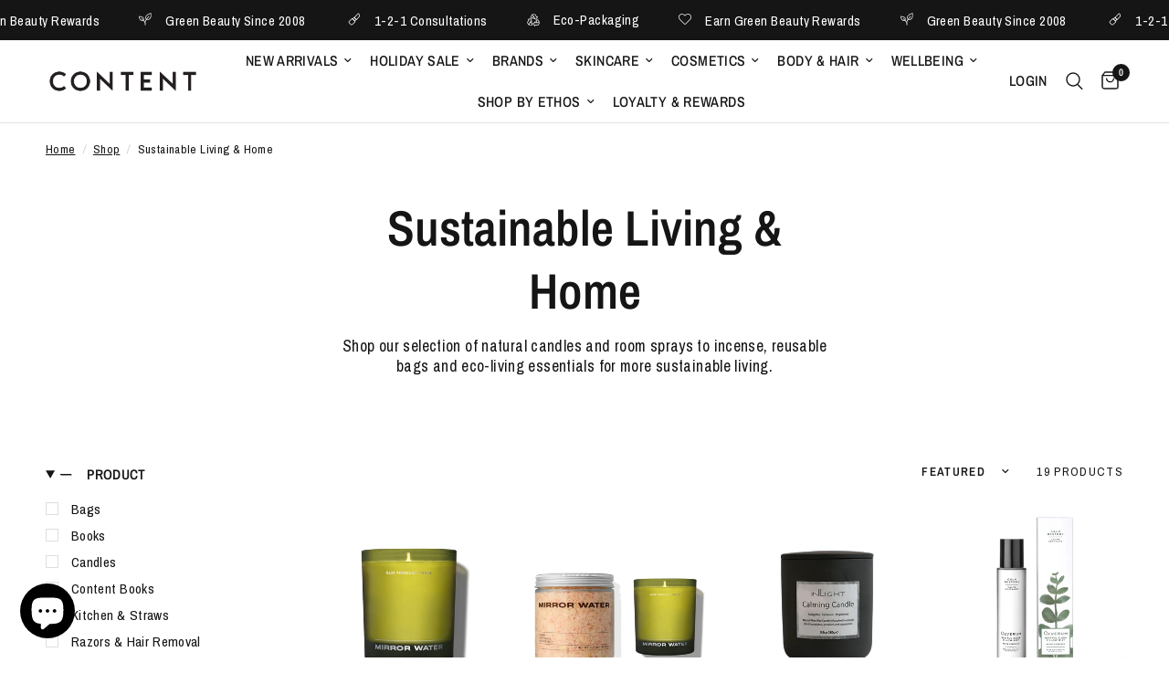

--- FILE ---
content_type: text/html; charset=utf-8
request_url: https://www.contentbeautywellbeing.com/collections/sustainable-zero-waste-living
body_size: 112016
content:
<!doctype html><html class="no-js" lang="en" dir="ltr">
<head>
	<meta charset="utf-8">
	<meta http-equiv="X-UA-Compatible" content="IE=edge,chrome=1">
	<meta name="viewport" content="width=device-width, initial-scale=1, maximum-scale=5, viewport-fit=cover">
	<meta name="theme-color" content="#ffffff">
	<link rel="canonical" href="https://www.contentbeautywellbeing.com/collections/sustainable-zero-waste-living">
	<link rel="preconnect" href="https://cdn.shopify.com" crossorigin>
	<link rel="preload" as="style" href="//www.contentbeautywellbeing.com/cdn/shop/t/125/assets/app.css?v=125102835376857525161758412802">

<link rel="preload" as="image" href="//www.contentbeautywellbeing.com/cdn/shop/files/Mirror-Water-Candfle.jpg?v=1744490468" imagesrcset="//www.contentbeautywellbeing.com/cdn/shop/files/Mirror-Water-Candfle.jpg?v=1744490468&width=350 350w,//www.contentbeautywellbeing.com/cdn/shop/files/Mirror-Water-Candfle.jpg?v=1744490468&width=700 700w,//www.contentbeautywellbeing.com/cdn/shop/files/Mirror-Water-Candfle.jpg?v=1744490468&width=2000 2000w" imagesizes="auto">


<link href="//www.contentbeautywellbeing.com/cdn/shop/t/125/assets/animations.min.js?v=125778792411641688251739300933" as="script" rel="preload">

<link href="//www.contentbeautywellbeing.com/cdn/shop/t/125/assets/header.js?v=53973329853117484881739300933" as="script" rel="preload">
<link href="//www.contentbeautywellbeing.com/cdn/shop/t/125/assets/vendor.min.js?v=57769212839167613861739300934" as="script" rel="preload">
<link href="//www.contentbeautywellbeing.com/cdn/shop/t/125/assets/app.js?v=7593071547056632411739300933" as="script" rel="preload">
<link href="//www.contentbeautywellbeing.com/cdn/shop/t/125/assets/slideshow.js?v=77914080626843417591739300934" as="script" rel="preload">

<script>
window.lazySizesConfig = window.lazySizesConfig || {};
window.lazySizesConfig.expand = 250;
window.lazySizesConfig.loadMode = 1;
window.lazySizesConfig.loadHidden = false;
</script>


	<link rel="icon" type="image/png" href="//www.contentbeautywellbeing.com/cdn/shop/files/Logo.jpg?crop=center&height=32&v=1693944176&width=32">

	<title>
	Sustainable Zero Waste Living | Content Beauty &amp; Living UK &ndash; Content Beauty &amp; Wellbeing
	</title>

	
	<meta name="description" content="Free Delivery options when you shop the zero-waste sustainable living range at Content online. Our selection of zero-waste living products, compostable phone accessories, plastic-free home products and transportable lunch kits will help you reduce your environmental impact one day at a time.">
	
<link rel="preconnect" href="https://fonts.shopifycdn.com" crossorigin>

<meta property="og:site_name" content="Content Beauty &amp; Wellbeing">
<meta property="og:url" content="https://www.contentbeautywellbeing.com/collections/sustainable-zero-waste-living">
<meta property="og:title" content="Sustainable Zero Waste Living | Content Beauty &amp; Living UK">
<meta property="og:type" content="product.group">
<meta property="og:description" content="Free Delivery options when you shop the zero-waste sustainable living range at Content online. Our selection of zero-waste living products, compostable phone accessories, plastic-free home products and transportable lunch kits will help you reduce your environmental impact one day at a time."><meta property="og:image" content="http://www.contentbeautywellbeing.com/cdn/shop/files/Autumn-Edit-Cosmetics_2.jpg?v=1750779975">
  <meta property="og:image:secure_url" content="https://www.contentbeautywellbeing.com/cdn/shop/files/Autumn-Edit-Cosmetics_2.jpg?v=1750779975">
  <meta property="og:image:width" content="1340">
  <meta property="og:image:height" content="1010"><meta name="twitter:card" content="summary_large_image">
<meta name="twitter:title" content="Sustainable Zero Waste Living | Content Beauty &amp; Living UK">
<meta name="twitter:description" content="Free Delivery options when you shop the zero-waste sustainable living range at Content online. Our selection of zero-waste living products, compostable phone accessories, plastic-free home products and transportable lunch kits will help you reduce your environmental impact one day at a time.">


	<link href="//www.contentbeautywellbeing.com/cdn/shop/t/125/assets/app.css?v=125102835376857525161758412802" rel="stylesheet" type="text/css" media="all" />

	<style data-shopify>
	@font-face {
  font-family: "Archivo Narrow";
  font-weight: 400;
  font-style: normal;
  font-display: swap;
  src: url("//www.contentbeautywellbeing.com/cdn/fonts/archivo_narrow/archivonarrow_n4.5c3bab850a22055c235cf940f895d873a8689d70.woff2") format("woff2"),
       url("//www.contentbeautywellbeing.com/cdn/fonts/archivo_narrow/archivonarrow_n4.ea12dd22d3319d164475c1d047ae8f973041a9ff.woff") format("woff");
}

@font-face {
  font-family: "Archivo Narrow";
  font-weight: 500;
  font-style: normal;
  font-display: swap;
  src: url("//www.contentbeautywellbeing.com/cdn/fonts/archivo_narrow/archivonarrow_n5.d7d2ed7fbf03e65de95fbf4dd65b8f16594058a7.woff2") format("woff2"),
       url("//www.contentbeautywellbeing.com/cdn/fonts/archivo_narrow/archivonarrow_n5.1b34a2bfca6fa7ceb43f421bf0098175c735e91b.woff") format("woff");
}

@font-face {
  font-family: "Archivo Narrow";
  font-weight: 600;
  font-style: normal;
  font-display: swap;
  src: url("//www.contentbeautywellbeing.com/cdn/fonts/archivo_narrow/archivonarrow_n6.39db873f9e4e9c8ab7083354b267ce7500b7ee9e.woff2") format("woff2"),
       url("//www.contentbeautywellbeing.com/cdn/fonts/archivo_narrow/archivonarrow_n6.997d285d710a777a602467368cc2fbd11a20033e.woff") format("woff");
}

@font-face {
  font-family: "Archivo Narrow";
  font-weight: 400;
  font-style: italic;
  font-display: swap;
  src: url("//www.contentbeautywellbeing.com/cdn/fonts/archivo_narrow/archivonarrow_i4.59445c13f0e607542640c8a56f31dcd8ed680cfa.woff2") format("woff2"),
       url("//www.contentbeautywellbeing.com/cdn/fonts/archivo_narrow/archivonarrow_i4.bbf26c99347034f8df1f87b08c4a929cfc5255c8.woff") format("woff");
}

@font-face {
  font-family: "Archivo Narrow";
  font-weight: 600;
  font-style: italic;
  font-display: swap;
  src: url("//www.contentbeautywellbeing.com/cdn/fonts/archivo_narrow/archivonarrow_i6.21c69730cb55f9ff454529f520897ee241e78c97.woff2") format("woff2"),
       url("//www.contentbeautywellbeing.com/cdn/fonts/archivo_narrow/archivonarrow_i6.6c25ccdf80ef4616ffdc61ea3e51d7ed480f0d13.woff") format("woff");
}


		@font-face {
  font-family: "Archivo Narrow";
  font-weight: 600;
  font-style: normal;
  font-display: swap;
  src: url("//www.contentbeautywellbeing.com/cdn/fonts/archivo_narrow/archivonarrow_n6.39db873f9e4e9c8ab7083354b267ce7500b7ee9e.woff2") format("woff2"),
       url("//www.contentbeautywellbeing.com/cdn/fonts/archivo_narrow/archivonarrow_n6.997d285d710a777a602467368cc2fbd11a20033e.woff") format("woff");
}

@font-face {
  font-family: "Archivo Narrow";
  font-weight: 400;
  font-style: normal;
  font-display: swap;
  src: url("//www.contentbeautywellbeing.com/cdn/fonts/archivo_narrow/archivonarrow_n4.5c3bab850a22055c235cf940f895d873a8689d70.woff2") format("woff2"),
       url("//www.contentbeautywellbeing.com/cdn/fonts/archivo_narrow/archivonarrow_n4.ea12dd22d3319d164475c1d047ae8f973041a9ff.woff") format("woff");
}

h1,h2,h3,h4,h5,h6,
	.h1,.h2,.h3,.h4,.h5,.h6,
	.logolink.text-logo,
	.heading-font,
	.h1-xlarge,
	.h1-large,
	.customer-addresses .my-address .address-index {
		font-style: normal;
		font-weight: 600;
		font-family: "Archivo Narrow", sans-serif;
	}
	body,
	.body-font,
	.thb-product-detail .product-title {
		font-style: normal;
		font-weight: 400;
		font-family: "Archivo Narrow", sans-serif;
	}
	:root {
		--mobile-swipe-width: calc(90vw - 30px);
		--font-body-scale: 1.1;
		--font-body-line-height-scale: 0.8;
		--font-body-letter-spacing: 0.02em;
		--font-body-medium-weight: 500;
    --font-body-bold-weight: 600;
		--font-announcement-scale: 1.15;
		--font-heading-scale: 1.05;
		--font-heading-line-height-scale: 1.1;
		--font-heading-letter-spacing: 0.0em;
		--font-navigation-scale: 1.05;
		--navigation-item-spacing: 10px;
		--font-product-title-scale: 1.0;
		--font-product-title-line-height-scale: 1.0;
		--button-letter-spacing: 0.02em;

		--bg-body: #ffffff;
		--bg-body-rgb: 255,255,255;
		--bg-body-darken: #f7f7f7;
		--payment-terms-background-color: #ffffff;
		--color-body: #151515;
		--color-body-rgb: 21,21,21;
		--color-accent: #151515;
		--color-accent-rgb: 21,21,21;
		--color-border: #E2E2E2;
		--color-form-border: #dedede;
		--color-overlay-rgb: 0,0,0;

		--shopify-accelerated-checkout-button-block-size: 48px;
		--shopify-accelerated-checkout-inline-alignment: center;
		--shopify-accelerated-checkout-skeleton-animation-duration: 0.25s;

		--color-announcement-bar-text: #ffffff;
		--color-announcement-bar-bg: #151515;

		--color-header-bg: #ffffff;
		--color-header-bg-rgb: 255,255,255;
		--color-header-text: #151515;
		--color-header-text-rgb: 21,21,21;
		--color-header-links: #151515;
		--color-header-links-rgb: 21,21,21;
		--color-header-links-hover: #151515;
		--color-header-icons: #151515;
		--color-header-border: #E2E2E2;

		--solid-button-background: #151515;
		--solid-button-label: #ffffff;
		--outline-button-label: #151515;
		--button-border-radius: 0px;
		--shopify-accelerated-checkout-button-border-radius: 0px;

		--color-price: #151515;
		--color-price-discounted: #000000;
		--color-star: #151515;
		--color-dots: #151515;

		--color-inventory-instock: #279A4B;
		--color-inventory-lowstock: #FB9E5B;

		--section-spacing-mobile: 50px;
		--section-spacing-desktop: 100px;

		--color-badge-text: #ffffff;
		--color-badge-sold-out: rgba(0,0,0,0);
		--color-badge-sale: rgba(0,0,0,0);
		
		--color-badge-preorder: #151515;
		--badge-corner-radius: 13px;

		--color-footer-text: #FFFFFF;
		--color-footer-text-rgb: 255,255,255;
		--color-footer-link: #FFFFFF;
		--color-footer-link-hover: #FFFFFF;
		--color-footer-border: #444444;
		--color-footer-border-rgb: 68,68,68;
		--color-footer-bg: #151515;
	}.badge[data-badge="free-gift"]{
				background: #151515;
			}
		
.badge[data-badge="pre-order"]{
				background: #151515;
			}
		
.badge[data-badge="new-shades"]{
				background: #151515;
			}
		
.badge[data-badge="exclusive"]{
				background: #151515;
			}
		
</style>


	<script>
		window.theme = window.theme || {};
		theme = {
			settings: {
				money_with_currency_format:"\u003cspan class=money\u003e\u0026pound;{{amount}}\u003c\/span\u003e",
				cart_drawer:false,
				product_id: false,
			},
			routes: {
				root_url: '/',
				cart_url: '/cart',
				cart_add_url: '/cart/add',
				search_url: '/search',
				cart_change_url: '/cart/change',
				cart_update_url: '/cart/update',
				cart_clear_url: '/cart/clear',
				predictive_search_url: '/search/suggest',
			},
			variantStrings: {
        addToCart: `Add to cart`,
        soldOut: `Sold Out`,
        unavailable: `Unavailable`,
        preOrder: `Pre-order`,
      },
			strings: {
				requiresTerms: `You must agree with the terms and conditions of sales to check out`,
				shippingEstimatorNoResults: `Sorry, we do not ship to your address.`,
				shippingEstimatorOneResult: `There is one shipping rate for your address:`,
				shippingEstimatorMultipleResults: `There are several shipping rates for your address:`,
				shippingEstimatorError: `One or more error occurred while retrieving shipping rates:`
			}
		};
	</script>
	<script>window.performance && window.performance.mark && window.performance.mark('shopify.content_for_header.start');</script><meta name="google-site-verification" content="m1Vkai4Ay79hTK7vFWSf38sV1rrcwup3BD6Mg9d_2wk">
<meta name="facebook-domain-verification" content="jhtxenr007mwbmabuw2dadn4f6fjpm">
<meta id="shopify-digital-wallet" name="shopify-digital-wallet" content="/12370074/digital_wallets/dialog">
<meta name="shopify-checkout-api-token" content="b3e3ef89d8fd533d5eb9c3f98bcf1069">
<meta id="in-context-paypal-metadata" data-shop-id="12370074" data-venmo-supported="false" data-environment="production" data-locale="en_US" data-paypal-v4="true" data-currency="GBP">
<link rel="alternate" type="application/atom+xml" title="Feed" href="/collections/sustainable-zero-waste-living.atom" />
<link rel="alternate" type="application/json+oembed" href="https://www.contentbeautywellbeing.com/collections/sustainable-zero-waste-living.oembed">
<script async="async" src="/checkouts/internal/preloads.js?locale=en-GB"></script>
<link rel="preconnect" href="https://shop.app" crossorigin="anonymous">
<script async="async" src="https://shop.app/checkouts/internal/preloads.js?locale=en-GB&shop_id=12370074" crossorigin="anonymous"></script>
<script id="apple-pay-shop-capabilities" type="application/json">{"shopId":12370074,"countryCode":"GB","currencyCode":"GBP","merchantCapabilities":["supports3DS"],"merchantId":"gid:\/\/shopify\/Shop\/12370074","merchantName":"Content Beauty \u0026 Wellbeing","requiredBillingContactFields":["postalAddress","email","phone"],"requiredShippingContactFields":["postalAddress","email","phone"],"shippingType":"shipping","supportedNetworks":["visa","maestro","masterCard","amex","discover","elo"],"total":{"type":"pending","label":"Content Beauty \u0026 Wellbeing","amount":"1.00"},"shopifyPaymentsEnabled":true,"supportsSubscriptions":true}</script>
<script id="shopify-features" type="application/json">{"accessToken":"b3e3ef89d8fd533d5eb9c3f98bcf1069","betas":["rich-media-storefront-analytics"],"domain":"www.contentbeautywellbeing.com","predictiveSearch":true,"shopId":12370074,"locale":"en"}</script>
<script>var Shopify = Shopify || {};
Shopify.shop = "content-2.myshopify.com";
Shopify.locale = "en";
Shopify.currency = {"active":"GBP","rate":"1.0"};
Shopify.country = "GB";
Shopify.theme = {"name":"Live Reformation","id":177585324413,"schema_name":"Reformation","schema_version":"8.0.0","theme_store_id":1762,"role":"main"};
Shopify.theme.handle = "null";
Shopify.theme.style = {"id":null,"handle":null};
Shopify.cdnHost = "www.contentbeautywellbeing.com/cdn";
Shopify.routes = Shopify.routes || {};
Shopify.routes.root = "/";</script>
<script type="module">!function(o){(o.Shopify=o.Shopify||{}).modules=!0}(window);</script>
<script>!function(o){function n(){var o=[];function n(){o.push(Array.prototype.slice.apply(arguments))}return n.q=o,n}var t=o.Shopify=o.Shopify||{};t.loadFeatures=n(),t.autoloadFeatures=n()}(window);</script>
<script>
  window.ShopifyPay = window.ShopifyPay || {};
  window.ShopifyPay.apiHost = "shop.app\/pay";
  window.ShopifyPay.redirectState = null;
</script>
<script id="shop-js-analytics" type="application/json">{"pageType":"collection"}</script>
<script defer="defer" async type="module" src="//www.contentbeautywellbeing.com/cdn/shopifycloud/shop-js/modules/v2/client.init-shop-cart-sync_BApSsMSl.en.esm.js"></script>
<script defer="defer" async type="module" src="//www.contentbeautywellbeing.com/cdn/shopifycloud/shop-js/modules/v2/chunk.common_CBoos6YZ.esm.js"></script>
<script type="module">
  await import("//www.contentbeautywellbeing.com/cdn/shopifycloud/shop-js/modules/v2/client.init-shop-cart-sync_BApSsMSl.en.esm.js");
await import("//www.contentbeautywellbeing.com/cdn/shopifycloud/shop-js/modules/v2/chunk.common_CBoos6YZ.esm.js");

  window.Shopify.SignInWithShop?.initShopCartSync?.({"fedCMEnabled":true,"windoidEnabled":true});

</script>
<script>
  window.Shopify = window.Shopify || {};
  if (!window.Shopify.featureAssets) window.Shopify.featureAssets = {};
  window.Shopify.featureAssets['shop-js'] = {"shop-cart-sync":["modules/v2/client.shop-cart-sync_DJczDl9f.en.esm.js","modules/v2/chunk.common_CBoos6YZ.esm.js"],"init-fed-cm":["modules/v2/client.init-fed-cm_BzwGC0Wi.en.esm.js","modules/v2/chunk.common_CBoos6YZ.esm.js"],"init-windoid":["modules/v2/client.init-windoid_BS26ThXS.en.esm.js","modules/v2/chunk.common_CBoos6YZ.esm.js"],"shop-cash-offers":["modules/v2/client.shop-cash-offers_DthCPNIO.en.esm.js","modules/v2/chunk.common_CBoos6YZ.esm.js","modules/v2/chunk.modal_Bu1hFZFC.esm.js"],"shop-button":["modules/v2/client.shop-button_D_JX508o.en.esm.js","modules/v2/chunk.common_CBoos6YZ.esm.js"],"init-shop-email-lookup-coordinator":["modules/v2/client.init-shop-email-lookup-coordinator_DFwWcvrS.en.esm.js","modules/v2/chunk.common_CBoos6YZ.esm.js"],"shop-toast-manager":["modules/v2/client.shop-toast-manager_tEhgP2F9.en.esm.js","modules/v2/chunk.common_CBoos6YZ.esm.js"],"shop-login-button":["modules/v2/client.shop-login-button_DwLgFT0K.en.esm.js","modules/v2/chunk.common_CBoos6YZ.esm.js","modules/v2/chunk.modal_Bu1hFZFC.esm.js"],"avatar":["modules/v2/client.avatar_BTnouDA3.en.esm.js"],"init-shop-cart-sync":["modules/v2/client.init-shop-cart-sync_BApSsMSl.en.esm.js","modules/v2/chunk.common_CBoos6YZ.esm.js"],"pay-button":["modules/v2/client.pay-button_BuNmcIr_.en.esm.js","modules/v2/chunk.common_CBoos6YZ.esm.js"],"init-shop-for-new-customer-accounts":["modules/v2/client.init-shop-for-new-customer-accounts_DrjXSI53.en.esm.js","modules/v2/client.shop-login-button_DwLgFT0K.en.esm.js","modules/v2/chunk.common_CBoos6YZ.esm.js","modules/v2/chunk.modal_Bu1hFZFC.esm.js"],"init-customer-accounts-sign-up":["modules/v2/client.init-customer-accounts-sign-up_TlVCiykN.en.esm.js","modules/v2/client.shop-login-button_DwLgFT0K.en.esm.js","modules/v2/chunk.common_CBoos6YZ.esm.js","modules/v2/chunk.modal_Bu1hFZFC.esm.js"],"shop-follow-button":["modules/v2/client.shop-follow-button_C5D3XtBb.en.esm.js","modules/v2/chunk.common_CBoos6YZ.esm.js","modules/v2/chunk.modal_Bu1hFZFC.esm.js"],"checkout-modal":["modules/v2/client.checkout-modal_8TC_1FUY.en.esm.js","modules/v2/chunk.common_CBoos6YZ.esm.js","modules/v2/chunk.modal_Bu1hFZFC.esm.js"],"init-customer-accounts":["modules/v2/client.init-customer-accounts_C0Oh2ljF.en.esm.js","modules/v2/client.shop-login-button_DwLgFT0K.en.esm.js","modules/v2/chunk.common_CBoos6YZ.esm.js","modules/v2/chunk.modal_Bu1hFZFC.esm.js"],"lead-capture":["modules/v2/client.lead-capture_Cq0gfm7I.en.esm.js","modules/v2/chunk.common_CBoos6YZ.esm.js","modules/v2/chunk.modal_Bu1hFZFC.esm.js"],"shop-login":["modules/v2/client.shop-login_BmtnoEUo.en.esm.js","modules/v2/chunk.common_CBoos6YZ.esm.js","modules/v2/chunk.modal_Bu1hFZFC.esm.js"],"payment-terms":["modules/v2/client.payment-terms_BHOWV7U_.en.esm.js","modules/v2/chunk.common_CBoos6YZ.esm.js","modules/v2/chunk.modal_Bu1hFZFC.esm.js"]};
</script>
<script>(function() {
  var isLoaded = false;
  function asyncLoad() {
    if (isLoaded) return;
    isLoaded = true;
    var urls = ["https:\/\/chimpstatic.com\/mcjs-connected\/js\/users\/bdf33177928c29b564752a07a\/b252c8423cd8d4b9a64096a37.js?shop=content-2.myshopify.com","https:\/\/static-us.afterpay.com\/shopify\/afterpay-attract\/afterpay-attract-widget.js?shop=content-2.myshopify.com","https:\/\/cdn.shopify.com\/s\/files\/1\/1237\/0074\/t\/125\/assets\/loy_12370074.js?v=1757607189\u0026shop=content-2.myshopify.com","\/\/cdn.shopify.com\/proxy\/ed0eba62e6e4072f39fe88c2f3a01af244a281eff63f70e437f17d8a332a66ef\/d33a6lvgbd0fej.cloudfront.net\/script_tag\/secomapp.scripttag.js?shop=content-2.myshopify.com\u0026sp-cache-control=cHVibGljLCBtYXgtYWdlPTkwMA"];
    for (var i = 0; i < urls.length; i++) {
      var s = document.createElement('script');
      s.type = 'text/javascript';
      s.async = true;
      s.src = urls[i];
      var x = document.getElementsByTagName('script')[0];
      x.parentNode.insertBefore(s, x);
    }
  };
  if(window.attachEvent) {
    window.attachEvent('onload', asyncLoad);
  } else {
    window.addEventListener('load', asyncLoad, false);
  }
})();</script>
<script id="__st">var __st={"a":12370074,"offset":0,"reqid":"a76d99c1-dec5-4ddd-ac0a-8883462d9087-1768899961","pageurl":"www.contentbeautywellbeing.com\/collections\/sustainable-zero-waste-living","u":"d97df1d27913","p":"collection","rtyp":"collection","rid":86607888465};</script>
<script>window.ShopifyPaypalV4VisibilityTracking = true;</script>
<script id="captcha-bootstrap">!function(){'use strict';const t='contact',e='account',n='new_comment',o=[[t,t],['blogs',n],['comments',n],[t,'customer']],c=[[e,'customer_login'],[e,'guest_login'],[e,'recover_customer_password'],[e,'create_customer']],r=t=>t.map((([t,e])=>`form[action*='/${t}']:not([data-nocaptcha='true']) input[name='form_type'][value='${e}']`)).join(','),a=t=>()=>t?[...document.querySelectorAll(t)].map((t=>t.form)):[];function s(){const t=[...o],e=r(t);return a(e)}const i='password',u='form_key',d=['recaptcha-v3-token','g-recaptcha-response','h-captcha-response',i],f=()=>{try{return window.sessionStorage}catch{return}},m='__shopify_v',_=t=>t.elements[u];function p(t,e,n=!1){try{const o=window.sessionStorage,c=JSON.parse(o.getItem(e)),{data:r}=function(t){const{data:e,action:n}=t;return t[m]||n?{data:e,action:n}:{data:t,action:n}}(c);for(const[e,n]of Object.entries(r))t.elements[e]&&(t.elements[e].value=n);n&&o.removeItem(e)}catch(o){console.error('form repopulation failed',{error:o})}}const l='form_type',E='cptcha';function T(t){t.dataset[E]=!0}const w=window,h=w.document,L='Shopify',v='ce_forms',y='captcha';let A=!1;((t,e)=>{const n=(g='f06e6c50-85a8-45c8-87d0-21a2b65856fe',I='https://cdn.shopify.com/shopifycloud/storefront-forms-hcaptcha/ce_storefront_forms_captcha_hcaptcha.v1.5.2.iife.js',D={infoText:'Protected by hCaptcha',privacyText:'Privacy',termsText:'Terms'},(t,e,n)=>{const o=w[L][v],c=o.bindForm;if(c)return c(t,g,e,D).then(n);var r;o.q.push([[t,g,e,D],n]),r=I,A||(h.body.append(Object.assign(h.createElement('script'),{id:'captcha-provider',async:!0,src:r})),A=!0)});var g,I,D;w[L]=w[L]||{},w[L][v]=w[L][v]||{},w[L][v].q=[],w[L][y]=w[L][y]||{},w[L][y].protect=function(t,e){n(t,void 0,e),T(t)},Object.freeze(w[L][y]),function(t,e,n,w,h,L){const[v,y,A,g]=function(t,e,n){const i=e?o:[],u=t?c:[],d=[...i,...u],f=r(d),m=r(i),_=r(d.filter((([t,e])=>n.includes(e))));return[a(f),a(m),a(_),s()]}(w,h,L),I=t=>{const e=t.target;return e instanceof HTMLFormElement?e:e&&e.form},D=t=>v().includes(t);t.addEventListener('submit',(t=>{const e=I(t);if(!e)return;const n=D(e)&&!e.dataset.hcaptchaBound&&!e.dataset.recaptchaBound,o=_(e),c=g().includes(e)&&(!o||!o.value);(n||c)&&t.preventDefault(),c&&!n&&(function(t){try{if(!f())return;!function(t){const e=f();if(!e)return;const n=_(t);if(!n)return;const o=n.value;o&&e.removeItem(o)}(t);const e=Array.from(Array(32),(()=>Math.random().toString(36)[2])).join('');!function(t,e){_(t)||t.append(Object.assign(document.createElement('input'),{type:'hidden',name:u})),t.elements[u].value=e}(t,e),function(t,e){const n=f();if(!n)return;const o=[...t.querySelectorAll(`input[type='${i}']`)].map((({name:t})=>t)),c=[...d,...o],r={};for(const[a,s]of new FormData(t).entries())c.includes(a)||(r[a]=s);n.setItem(e,JSON.stringify({[m]:1,action:t.action,data:r}))}(t,e)}catch(e){console.error('failed to persist form',e)}}(e),e.submit())}));const S=(t,e)=>{t&&!t.dataset[E]&&(n(t,e.some((e=>e===t))),T(t))};for(const o of['focusin','change'])t.addEventListener(o,(t=>{const e=I(t);D(e)&&S(e,y())}));const B=e.get('form_key'),M=e.get(l),P=B&&M;t.addEventListener('DOMContentLoaded',(()=>{const t=y();if(P)for(const e of t)e.elements[l].value===M&&p(e,B);[...new Set([...A(),...v().filter((t=>'true'===t.dataset.shopifyCaptcha))])].forEach((e=>S(e,t)))}))}(h,new URLSearchParams(w.location.search),n,t,e,['guest_login'])})(!0,!0)}();</script>
<script integrity="sha256-4kQ18oKyAcykRKYeNunJcIwy7WH5gtpwJnB7kiuLZ1E=" data-source-attribution="shopify.loadfeatures" defer="defer" src="//www.contentbeautywellbeing.com/cdn/shopifycloud/storefront/assets/storefront/load_feature-a0a9edcb.js" crossorigin="anonymous"></script>
<script crossorigin="anonymous" defer="defer" src="//www.contentbeautywellbeing.com/cdn/shopifycloud/storefront/assets/shopify_pay/storefront-65b4c6d7.js?v=20250812"></script>
<script data-source-attribution="shopify.dynamic_checkout.dynamic.init">var Shopify=Shopify||{};Shopify.PaymentButton=Shopify.PaymentButton||{isStorefrontPortableWallets:!0,init:function(){window.Shopify.PaymentButton.init=function(){};var t=document.createElement("script");t.src="https://www.contentbeautywellbeing.com/cdn/shopifycloud/portable-wallets/latest/portable-wallets.en.js",t.type="module",document.head.appendChild(t)}};
</script>
<script data-source-attribution="shopify.dynamic_checkout.buyer_consent">
  function portableWalletsHideBuyerConsent(e){var t=document.getElementById("shopify-buyer-consent"),n=document.getElementById("shopify-subscription-policy-button");t&&n&&(t.classList.add("hidden"),t.setAttribute("aria-hidden","true"),n.removeEventListener("click",e))}function portableWalletsShowBuyerConsent(e){var t=document.getElementById("shopify-buyer-consent"),n=document.getElementById("shopify-subscription-policy-button");t&&n&&(t.classList.remove("hidden"),t.removeAttribute("aria-hidden"),n.addEventListener("click",e))}window.Shopify?.PaymentButton&&(window.Shopify.PaymentButton.hideBuyerConsent=portableWalletsHideBuyerConsent,window.Shopify.PaymentButton.showBuyerConsent=portableWalletsShowBuyerConsent);
</script>
<script data-source-attribution="shopify.dynamic_checkout.cart.bootstrap">document.addEventListener("DOMContentLoaded",(function(){function t(){return document.querySelector("shopify-accelerated-checkout-cart, shopify-accelerated-checkout")}if(t())Shopify.PaymentButton.init();else{new MutationObserver((function(e,n){t()&&(Shopify.PaymentButton.init(),n.disconnect())})).observe(document.body,{childList:!0,subtree:!0})}}));
</script>
<script id='scb4127' type='text/javascript' async='' src='https://www.contentbeautywellbeing.com/cdn/shopifycloud/privacy-banner/storefront-banner.js'></script><link id="shopify-accelerated-checkout-styles" rel="stylesheet" media="screen" href="https://www.contentbeautywellbeing.com/cdn/shopifycloud/portable-wallets/latest/accelerated-checkout-backwards-compat.css" crossorigin="anonymous">
<style id="shopify-accelerated-checkout-cart">
        #shopify-buyer-consent {
  margin-top: 1em;
  display: inline-block;
  width: 100%;
}

#shopify-buyer-consent.hidden {
  display: none;
}

#shopify-subscription-policy-button {
  background: none;
  border: none;
  padding: 0;
  text-decoration: underline;
  font-size: inherit;
  cursor: pointer;
}

#shopify-subscription-policy-button::before {
  box-shadow: none;
}

      </style>

<script>window.performance && window.performance.mark && window.performance.mark('shopify.content_for_header.end');</script> <!-- Header hook for plugins -->

	<script>document.documentElement.className = document.documentElement.className.replace('no-js', 'js');</script>
	
<!-- BEGIN app block: shopify://apps/judge-me-reviews/blocks/judgeme_core/61ccd3b1-a9f2-4160-9fe9-4fec8413e5d8 --><!-- Start of Judge.me Core -->






<link rel="dns-prefetch" href="https://cdnwidget.judge.me">
<link rel="dns-prefetch" href="https://cdn.judge.me">
<link rel="dns-prefetch" href="https://cdn1.judge.me">
<link rel="dns-prefetch" href="https://api.judge.me">

<script data-cfasync='false' class='jdgm-settings-script'>window.jdgmSettings={"pagination":5,"disable_web_reviews":false,"badge_no_review_text":"No reviews","badge_n_reviews_text":"{{ n }} review/reviews","badge_star_color":"#000000","hide_badge_preview_if_no_reviews":true,"badge_hide_text":false,"enforce_center_preview_badge":false,"widget_title":"REVIEWS","widget_open_form_text":"Write A Review","widget_close_form_text":"Cancel Review","widget_refresh_page_text":"Refresh Page","widget_summary_text":"Based on {{ number_of_reviews }} review/reviews","widget_no_review_text":"Be the first to write a review","widget_name_field_text":"Display name","widget_verified_name_field_text":"Verified Name (public)","widget_name_placeholder_text":"Display name","widget_required_field_error_text":"This field is required.","widget_email_field_text":"Email address","widget_verified_email_field_text":"Verified Email (private, can not be edited)","widget_email_placeholder_text":"Your email address","widget_email_field_error_text":"Please enter a valid email address.","widget_rating_field_text":"Rating","widget_review_title_field_text":"Review Title","widget_review_title_placeholder_text":"Give your review a title","widget_review_body_field_text":"Review content","widget_review_body_placeholder_text":"Start writing here...","widget_pictures_field_text":"Picture/Video (optional)","widget_submit_review_text":"Submit Review","widget_submit_verified_review_text":"Submit Verified Review","widget_submit_success_msg_with_auto_publish":"Thank you! Please refresh the page in a few moments to see your review. You can remove or edit your review by logging into \u003ca href='https://judge.me/login' target='_blank' rel='nofollow noopener'\u003eJudge.me\u003c/a\u003e","widget_submit_success_msg_no_auto_publish":"Thank you! Your review will be published as soon as it is approved by the shop admin. You can remove or edit your review by logging into \u003ca href='https://judge.me/login' target='_blank' rel='nofollow noopener'\u003eJudge.me\u003c/a\u003e","widget_show_default_reviews_out_of_total_text":"Showing {{ n_reviews_shown }} out of {{ n_reviews }} reviews.","widget_show_all_link_text":"Show all","widget_show_less_link_text":"Show less","widget_author_said_text":"{{ reviewer_name }} said:","widget_days_text":"{{ n }} days ago","widget_weeks_text":"{{ n }} week/weeks ago","widget_months_text":"{{ n }} month/months ago","widget_years_text":"{{ n }} year/years ago","widget_yesterday_text":"Yesterday","widget_today_text":"Today","widget_replied_text":"\u003e\u003e {{ shop_name }} replied:","widget_read_more_text":"Read more","widget_reviewer_name_as_initial":"first_name_only","widget_rating_filter_color":"#1F1E1E","widget_rating_filter_see_all_text":"See All Reviews","widget_sorting_most_recent_text":"Most Recent","widget_sorting_highest_rating_text":"Highest Rating","widget_sorting_lowest_rating_text":"Lowest Rating","widget_sorting_with_pictures_text":"Only Pictures","widget_sorting_most_helpful_text":"Most Helpful","widget_open_question_form_text":"Ask a question","widget_reviews_subtab_text":"Reviews","widget_questions_subtab_text":"Questions","widget_question_label_text":"Question","widget_answer_label_text":"Answer","widget_question_placeholder_text":"Write your question here","widget_submit_question_text":"Submit Question","widget_question_submit_success_text":"Thank you for your question! We will notify you once it gets answered.","widget_star_color":"#000000","verified_badge_text":"Verified","verified_badge_bg_color":"","verified_badge_text_color":"","verified_badge_placement":"left-of-reviewer-name","widget_review_max_height":2,"widget_hide_border":false,"widget_social_share":false,"widget_thumb":true,"widget_review_location_show":true,"widget_location_format":"","all_reviews_include_out_of_store_products":true,"all_reviews_out_of_store_text":"(out of store)","all_reviews_pagination":100,"all_reviews_product_name_prefix_text":"about","enable_review_pictures":false,"enable_question_anwser":false,"widget_theme":"align","review_date_format":"mm/dd/yyyy","default_sort_method":"most-recent","widget_product_reviews_subtab_text":"Product Reviews","widget_shop_reviews_subtab_text":"Shop Reviews","widget_other_products_reviews_text":"Reviews for other products","widget_store_reviews_subtab_text":"Store reviews","widget_no_store_reviews_text":"This store hasn't received any reviews yet","widget_web_restriction_product_reviews_text":"This product hasn't received any reviews yet","widget_no_items_text":"No items found","widget_show_more_text":"Show more","widget_write_a_store_review_text":"Write a Store Review","widget_other_languages_heading":"Reviews in Other Languages","widget_translate_review_text":"Translate review to {{ language }}","widget_translating_review_text":"Translating...","widget_show_original_translation_text":"Show original ({{ language }})","widget_translate_review_failed_text":"Review couldn't be translated.","widget_translate_review_retry_text":"Retry","widget_translate_review_try_again_later_text":"Try again later","show_product_url_for_grouped_product":false,"widget_sorting_pictures_first_text":"Pictures First","show_pictures_on_all_rev_page_mobile":false,"show_pictures_on_all_rev_page_desktop":false,"floating_tab_hide_mobile_install_preference":false,"floating_tab_button_name":"★ Reviews","floating_tab_title":"Let customers speak for us","floating_tab_button_color":"","floating_tab_button_background_color":"","floating_tab_url":"","floating_tab_url_enabled":false,"floating_tab_tab_style":"text","all_reviews_text_badge_text":"Customers rate us {{ shop.metafields.judgeme.all_reviews_rating | round: 1 }}/5 based on {{ shop.metafields.judgeme.all_reviews_count }} reviews.","all_reviews_text_badge_text_branded_style":"{{ shop.metafields.judgeme.all_reviews_rating | round: 1 }} out of 5 stars based on {{ shop.metafields.judgeme.all_reviews_count }} reviews","is_all_reviews_text_badge_a_link":false,"show_stars_for_all_reviews_text_badge":false,"all_reviews_text_badge_url":"","all_reviews_text_style":"branded","all_reviews_text_color_style":"judgeme_brand_color","all_reviews_text_color":"#108474","all_reviews_text_show_jm_brand":false,"featured_carousel_show_header":true,"featured_carousel_title":"Let customers speak for us","testimonials_carousel_title":"Customers are saying","videos_carousel_title":"Real customer stories","cards_carousel_title":"Customers are saying","featured_carousel_count_text":"from {{ n }} reviews","featured_carousel_add_link_to_all_reviews_page":false,"featured_carousel_url":"","featured_carousel_show_images":true,"featured_carousel_autoslide_interval":5,"featured_carousel_arrows_on_the_sides":false,"featured_carousel_height":250,"featured_carousel_width":80,"featured_carousel_image_size":0,"featured_carousel_image_height":250,"featured_carousel_arrow_color":"#eeeeee","verified_count_badge_style":"branded","verified_count_badge_orientation":"horizontal","verified_count_badge_color_style":"judgeme_brand_color","verified_count_badge_color":"#108474","is_verified_count_badge_a_link":false,"verified_count_badge_url":"","verified_count_badge_show_jm_brand":true,"widget_rating_preset_default":5,"widget_first_sub_tab":"shop-reviews","widget_show_histogram":true,"widget_histogram_use_custom_color":true,"widget_pagination_use_custom_color":true,"widget_star_use_custom_color":false,"widget_verified_badge_use_custom_color":false,"widget_write_review_use_custom_color":false,"picture_reminder_submit_button":"Upload Pictures","enable_review_videos":false,"mute_video_by_default":false,"widget_sorting_videos_first_text":"Videos First","widget_review_pending_text":"Pending","featured_carousel_items_for_large_screen":3,"social_share_options_order":"Facebook,Twitter","remove_microdata_snippet":false,"disable_json_ld":false,"enable_json_ld_products":false,"preview_badge_show_question_text":false,"preview_badge_no_question_text":"No questions","preview_badge_n_question_text":"{{ number_of_questions }} question/questions","qa_badge_show_icon":false,"qa_badge_position":"same-row","remove_judgeme_branding":true,"widget_add_search_bar":false,"widget_search_bar_placeholder":"Search","widget_sorting_verified_only_text":"Verified only","featured_carousel_theme":"default","featured_carousel_show_rating":true,"featured_carousel_show_title":true,"featured_carousel_show_body":true,"featured_carousel_show_date":false,"featured_carousel_show_reviewer":true,"featured_carousel_show_product":false,"featured_carousel_header_background_color":"#108474","featured_carousel_header_text_color":"#ffffff","featured_carousel_name_product_separator":"reviewed","featured_carousel_full_star_background":"#108474","featured_carousel_empty_star_background":"#dadada","featured_carousel_vertical_theme_background":"#f9fafb","featured_carousel_verified_badge_enable":true,"featured_carousel_verified_badge_color":"#108474","featured_carousel_border_style":"round","featured_carousel_review_line_length_limit":3,"featured_carousel_more_reviews_button_text":"Read more reviews","featured_carousel_view_product_button_text":"View product","all_reviews_page_load_reviews_on":"scroll","all_reviews_page_load_more_text":"Load More Reviews","disable_fb_tab_reviews":false,"enable_ajax_cdn_cache":false,"widget_advanced_speed_features":5,"widget_public_name_text":"displayed publicly like","default_reviewer_name":"John Smith","default_reviewer_name_has_non_latin":true,"widget_reviewer_anonymous":"Anonymous","medals_widget_title":"Judge.me Review Medals","medals_widget_background_color":"#f9fafb","medals_widget_position":"footer_all_pages","medals_widget_border_color":"#f9fafb","medals_widget_verified_text_position":"left","medals_widget_use_monochromatic_version":false,"medals_widget_elements_color":"#108474","show_reviewer_avatar":false,"widget_invalid_yt_video_url_error_text":"Not a YouTube video URL","widget_max_length_field_error_text":"Please enter no more than {0} characters.","widget_show_country_flag":false,"widget_show_collected_via_shop_app":true,"widget_verified_by_shop_badge_style":"light","widget_verified_by_shop_text":"Verified by Shop","widget_show_photo_gallery":false,"widget_load_with_code_splitting":true,"widget_ugc_install_preference":false,"widget_ugc_title":"Made by us, Shared by you","widget_ugc_subtitle":"Tag us to see your picture featured in our page","widget_ugc_arrows_color":"#ffffff","widget_ugc_primary_button_text":"Buy Now","widget_ugc_primary_button_background_color":"#108474","widget_ugc_primary_button_text_color":"#ffffff","widget_ugc_primary_button_border_width":"0","widget_ugc_primary_button_border_style":"none","widget_ugc_primary_button_border_color":"#108474","widget_ugc_primary_button_border_radius":"25","widget_ugc_secondary_button_text":"Load More","widget_ugc_secondary_button_background_color":"#ffffff","widget_ugc_secondary_button_text_color":"#108474","widget_ugc_secondary_button_border_width":"2","widget_ugc_secondary_button_border_style":"solid","widget_ugc_secondary_button_border_color":"#108474","widget_ugc_secondary_button_border_radius":"25","widget_ugc_reviews_button_text":"View Reviews","widget_ugc_reviews_button_background_color":"#ffffff","widget_ugc_reviews_button_text_color":"#108474","widget_ugc_reviews_button_border_width":"2","widget_ugc_reviews_button_border_style":"solid","widget_ugc_reviews_button_border_color":"#108474","widget_ugc_reviews_button_border_radius":"25","widget_ugc_reviews_button_link_to":"judgeme-reviews-page","widget_ugc_show_post_date":true,"widget_ugc_max_width":"800","widget_rating_metafield_value_type":true,"widget_primary_color":"#1F1E1E","widget_enable_secondary_color":true,"widget_secondary_color":"#EDEDED","widget_summary_average_rating_text":"{{ average_rating }} out of 5","widget_media_grid_title":"Customer Photos \u0026 Videos","widget_media_grid_see_more_text":"See More","widget_round_style":true,"widget_show_product_medals":false,"widget_verified_by_judgeme_text":"Verified by Judge.me","widget_show_store_medals":true,"widget_verified_by_judgeme_text_in_store_medals":"Verified by Judge.me","widget_media_field_exceed_quantity_message":"Sorry, we can only accept {{ max_media }} for one review.","widget_media_field_exceed_limit_message":"{{ file_name }} is too large, please select a {{ media_type }} less than {{ size_limit }}MB.","widget_review_submitted_text":"Review Submitted!","widget_question_submitted_text":"Question Submitted!","widget_close_form_text_question":"Cancel","widget_write_your_answer_here_text":"Write your answer here","widget_enabled_branded_link":true,"widget_show_collected_by_judgeme":false,"widget_reviewer_name_color":"","widget_write_review_text_color":"","widget_write_review_bg_color":"","widget_collected_by_judgeme_text":"collected by Judge.me","widget_pagination_type":"standard","widget_load_more_text":"Load More","widget_load_more_color":"#1F1E1E","widget_full_review_text":"Full Review","widget_read_more_reviews_text":"Read More Reviews","widget_read_questions_text":"Read Questions","widget_questions_and_answers_text":"Questions \u0026 Answers","widget_verified_by_text":"Verified by","widget_verified_text":"Verified","widget_number_of_reviews_text":"{{ number_of_reviews }} reviews","widget_back_button_text":"Back","widget_next_button_text":"Next","widget_custom_forms_filter_button":"Filters","custom_forms_style":"horizontal","widget_show_review_information":false,"how_reviews_are_collected":"How reviews are collected?","widget_show_review_keywords":true,"widget_gdpr_statement":"How we use your data: We'll only contact you about the review you left, and only if necessary. By submitting your review, you agree to Judge.me's \u003ca href='https://judge.me/terms' target='_blank' rel='nofollow noopener'\u003eterms\u003c/a\u003e, \u003ca href='https://judge.me/privacy' target='_blank' rel='nofollow noopener'\u003eprivacy\u003c/a\u003e and \u003ca href='https://judge.me/content-policy' target='_blank' rel='nofollow noopener'\u003econtent\u003c/a\u003e policies.","widget_multilingual_sorting_enabled":false,"widget_translate_review_content_enabled":false,"widget_translate_review_content_method":"manual","popup_widget_review_selection":"automatically_with_pictures","popup_widget_round_border_style":true,"popup_widget_show_title":true,"popup_widget_show_body":true,"popup_widget_show_reviewer":false,"popup_widget_show_product":true,"popup_widget_show_pictures":true,"popup_widget_use_review_picture":true,"popup_widget_show_on_home_page":true,"popup_widget_show_on_product_page":true,"popup_widget_show_on_collection_page":true,"popup_widget_show_on_cart_page":true,"popup_widget_position":"bottom_left","popup_widget_first_review_delay":5,"popup_widget_duration":5,"popup_widget_interval":5,"popup_widget_review_count":5,"popup_widget_hide_on_mobile":true,"review_snippet_widget_round_border_style":false,"review_snippet_widget_card_color":"#FFFFFF","review_snippet_widget_slider_arrows_background_color":"#FFFFFF","review_snippet_widget_slider_arrows_color":"#000000","review_snippet_widget_star_color":"#000000","show_product_variant":true,"all_reviews_product_variant_label_text":"Variant: ","widget_show_verified_branding":false,"widget_ai_summary_title":"Customers say","widget_ai_summary_disclaimer":"AI-powered review summary based on recent customer reviews","widget_show_ai_summary":false,"widget_show_ai_summary_bg":false,"widget_show_review_title_input":false,"redirect_reviewers_invited_via_email":"external_form","request_store_review_after_product_review":true,"request_review_other_products_in_order":true,"review_form_color_scheme":"default","review_form_corner_style":"soft","review_form_star_color":{},"review_form_text_color":"#333333","review_form_background_color":"#ffffff","review_form_field_background_color":"#fafafa","review_form_button_color":{},"review_form_button_text_color":"#ffffff","review_form_modal_overlay_color":"#000000","review_content_screen_title_text":"How Would You Rate This Product?","review_content_introduction_text":"We would love it if you would share a bit about your experience.","store_review_form_title_text":"How would you rate this store?","store_review_form_introduction_text":"We would love it if you would share a bit about your experience.","show_review_guidance_text":true,"one_star_review_guidance_text":"Poor","five_star_review_guidance_text":"Great","customer_information_screen_title_text":"About You","customer_information_introduction_text":"Please tell us more about you.","custom_questions_screen_title_text":"Your experience in more detail","custom_questions_introduction_text":"Here are a few questions to help us understand more about your experience.","review_submitted_screen_title_text":"Thanks for your review!","review_submitted_screen_thank_you_text":"We are processing it and it will appear on the store soon.","review_submitted_screen_email_verification_text":"Please confirm your email by clicking the link we just sent you. This helps us keep reviews authentic.","review_submitted_request_store_review_text":"Would you like to share your experience of shopping with us?","review_submitted_review_other_products_text":"Would you like to review these products?","store_review_screen_title_text":"Would you like to share your experience of shopping with us?","store_review_introduction_text":"We value your feedback and use it to improve. Please share any thoughts or suggestions you have.","reviewer_media_screen_title_picture_text":"Share a picture","reviewer_media_introduction_picture_text":"Upload a photo to support your review.","reviewer_media_screen_title_video_text":"Share a video","reviewer_media_introduction_video_text":"Upload a video to support your review.","reviewer_media_screen_title_picture_or_video_text":"Share a picture or video","reviewer_media_introduction_picture_or_video_text":"Upload a photo or video to support your review.","reviewer_media_youtube_url_text":"Paste your Youtube URL here","advanced_settings_next_step_button_text":"Next","advanced_settings_close_review_button_text":"Close","modal_write_review_flow":true,"write_review_flow_required_text":"Required","write_review_flow_privacy_message_text":"We respect your privacy.","write_review_flow_anonymous_text":"Post review as anonymous","write_review_flow_visibility_text":"This won't be visible to other customers.","write_review_flow_multiple_selection_help_text":"Select as many as you like","write_review_flow_single_selection_help_text":"Select one option","write_review_flow_required_field_error_text":"This field is required","write_review_flow_invalid_email_error_text":"Please enter a valid email address","write_review_flow_max_length_error_text":"Max. {{ max_length }} characters.","write_review_flow_media_upload_text":"\u003cb\u003eClick to upload\u003c/b\u003e or drag and drop","write_review_flow_gdpr_statement":"We'll only contact you about your review if necessary. By submitting your review, you agree to our \u003ca href='https://judge.me/terms' target='_blank' rel='nofollow noopener'\u003eterms and conditions\u003c/a\u003e and \u003ca href='https://judge.me/privacy' target='_blank' rel='nofollow noopener'\u003eprivacy policy\u003c/a\u003e.","rating_only_reviews_enabled":true,"show_negative_reviews_help_screen":true,"new_review_flow_help_screen_rating_threshold":2,"negative_review_resolution_screen_title_text":"Tell Us More","negative_review_resolution_text":"Not a match for you? If there were issues with your purchase, let us know. Or if it's just not a product you love lwe'd be happy to help find a match for next time.","negative_review_resolution_button_text":"Contact Us","negative_review_resolution_proceed_with_review_text":"Leave a review","negative_review_resolution_subject":"Issue with purchase from {{ shop_name }}.{{ order_name }}","preview_badge_collection_page_install_status":false,"widget_review_custom_css":"","preview_badge_custom_css":"","preview_badge_stars_count":"5-stars","featured_carousel_custom_css":"","floating_tab_custom_css":"","all_reviews_widget_custom_css":"","medals_widget_custom_css":"","verified_badge_custom_css":"","all_reviews_text_custom_css":"","transparency_badges_collected_via_store_invite":true,"transparency_badges_from_another_provider":true,"transparency_badges_collected_from_store_visitor":true,"transparency_badges_collected_by_verified_review_provider":false,"transparency_badges_earned_reward":false,"transparency_badges_collected_via_store_invite_text":"Review collected via store invitation","transparency_badges_from_another_provider_text":"Review collected from another provider","transparency_badges_collected_from_store_visitor_text":"Review collected from a store visitor","transparency_badges_written_in_google_text":"Review written in Google","transparency_badges_written_in_etsy_text":"Review written in Etsy","transparency_badges_written_in_shop_app_text":"Review written in Shop App","transparency_badges_earned_reward_text":"Review earned a reward for future purchase","product_review_widget_per_page":2,"widget_store_review_label_text":"Review about the store","checkout_comment_extension_title_on_product_page":"Customer Comments","checkout_comment_extension_num_latest_comment_show":5,"checkout_comment_extension_format":"name_and_timestamp","checkout_comment_customer_name":"last_initial","checkout_comment_comment_notification":true,"preview_badge_collection_page_install_preference":false,"preview_badge_home_page_install_preference":false,"preview_badge_product_page_install_preference":false,"review_widget_install_preference":"","review_carousel_install_preference":false,"floating_reviews_tab_install_preference":"none","verified_reviews_count_badge_install_preference":false,"all_reviews_text_install_preference":false,"review_widget_best_location":false,"judgeme_medals_install_preference":false,"review_widget_revamp_enabled":false,"review_widget_qna_enabled":false,"review_widget_header_theme":"minimal","review_widget_widget_title_enabled":true,"review_widget_header_text_size":"medium","review_widget_header_text_weight":"regular","review_widget_average_rating_style":"compact","review_widget_bar_chart_enabled":true,"review_widget_bar_chart_type":"numbers","review_widget_bar_chart_style":"standard","review_widget_expanded_media_gallery_enabled":false,"review_widget_reviews_section_theme":"standard","review_widget_image_style":"thumbnails","review_widget_review_image_ratio":"square","review_widget_stars_size":"medium","review_widget_verified_badge":"standard_text","review_widget_review_title_text_size":"medium","review_widget_review_text_size":"medium","review_widget_review_text_length":"medium","review_widget_number_of_columns_desktop":3,"review_widget_carousel_transition_speed":5,"review_widget_custom_questions_answers_display":"always","review_widget_button_text_color":"#FFFFFF","review_widget_text_color":"#000000","review_widget_lighter_text_color":"#7B7B7B","review_widget_corner_styling":"soft","review_widget_review_word_singular":"review","review_widget_review_word_plural":"reviews","review_widget_voting_label":"Helpful?","review_widget_shop_reply_label":"Reply from {{ shop_name }}:","review_widget_filters_title":"Filters","qna_widget_question_word_singular":"Question","qna_widget_question_word_plural":"Questions","qna_widget_answer_reply_label":"Answer from {{ answerer_name }}:","qna_content_screen_title_text":"Ask a question about this product","qna_widget_question_required_field_error_text":"Please enter your question.","qna_widget_flow_gdpr_statement":"We'll only contact you about your question if necessary. By submitting your question, you agree to our \u003ca href='https://judge.me/terms' target='_blank' rel='nofollow noopener'\u003eterms and conditions\u003c/a\u003e and \u003ca href='https://judge.me/privacy' target='_blank' rel='nofollow noopener'\u003eprivacy policy\u003c/a\u003e.","qna_widget_question_submitted_text":"Thanks for your question!","qna_widget_close_form_text_question":"Close","qna_widget_question_submit_success_text":"We’ll notify you by email when your question is answered.","all_reviews_widget_v2025_enabled":false,"all_reviews_widget_v2025_header_theme":"default","all_reviews_widget_v2025_widget_title_enabled":true,"all_reviews_widget_v2025_header_text_size":"medium","all_reviews_widget_v2025_header_text_weight":"regular","all_reviews_widget_v2025_average_rating_style":"compact","all_reviews_widget_v2025_bar_chart_enabled":true,"all_reviews_widget_v2025_bar_chart_type":"numbers","all_reviews_widget_v2025_bar_chart_style":"standard","all_reviews_widget_v2025_expanded_media_gallery_enabled":false,"all_reviews_widget_v2025_show_store_medals":true,"all_reviews_widget_v2025_show_photo_gallery":true,"all_reviews_widget_v2025_show_review_keywords":false,"all_reviews_widget_v2025_show_ai_summary":false,"all_reviews_widget_v2025_show_ai_summary_bg":false,"all_reviews_widget_v2025_add_search_bar":false,"all_reviews_widget_v2025_default_sort_method":"most-recent","all_reviews_widget_v2025_reviews_per_page":10,"all_reviews_widget_v2025_reviews_section_theme":"default","all_reviews_widget_v2025_image_style":"thumbnails","all_reviews_widget_v2025_review_image_ratio":"square","all_reviews_widget_v2025_stars_size":"medium","all_reviews_widget_v2025_verified_badge":"bold_badge","all_reviews_widget_v2025_review_title_text_size":"medium","all_reviews_widget_v2025_review_text_size":"medium","all_reviews_widget_v2025_review_text_length":"medium","all_reviews_widget_v2025_number_of_columns_desktop":3,"all_reviews_widget_v2025_carousel_transition_speed":5,"all_reviews_widget_v2025_custom_questions_answers_display":"always","all_reviews_widget_v2025_show_product_variant":false,"all_reviews_widget_v2025_show_reviewer_avatar":true,"all_reviews_widget_v2025_reviewer_name_as_initial":"","all_reviews_widget_v2025_review_location_show":false,"all_reviews_widget_v2025_location_format":"","all_reviews_widget_v2025_show_country_flag":false,"all_reviews_widget_v2025_verified_by_shop_badge_style":"light","all_reviews_widget_v2025_social_share":false,"all_reviews_widget_v2025_social_share_options_order":"Facebook,Twitter,LinkedIn,Pinterest","all_reviews_widget_v2025_pagination_type":"standard","all_reviews_widget_v2025_button_text_color":"#FFFFFF","all_reviews_widget_v2025_text_color":"#000000","all_reviews_widget_v2025_lighter_text_color":"#7B7B7B","all_reviews_widget_v2025_corner_styling":"soft","all_reviews_widget_v2025_title":"Customer reviews","all_reviews_widget_v2025_ai_summary_title":"Customers say about this store","all_reviews_widget_v2025_no_review_text":"Be the first to write a review","platform":"shopify","branding_url":"https://app.judge.me/reviews","branding_text":"Powered by Judge.me","locale":"en","reply_name":"Content Beauty \u0026 Wellbeing","widget_version":"3.0","footer":true,"autopublish":false,"review_dates":true,"enable_custom_form":true,"shop_locale":"en","enable_multi_locales_translations":true,"show_review_title_input":false,"review_verification_email_status":"always","negative_review_notification_email":"help@beingcontent.com","can_be_branded":true,"reply_name_text":"Content Beauty \u0026 Wellbeing"};</script> <style class='jdgm-settings-style'>.jdgm-xx{left:0}:root{--jdgm-primary-color: #1F1E1E;--jdgm-secondary-color: #EDEDED;--jdgm-star-color: #000;--jdgm-write-review-text-color: white;--jdgm-write-review-bg-color: #1F1E1E;--jdgm-paginate-color: #1F1E1E;--jdgm-border-radius: 10;--jdgm-reviewer-name-color: #1F1E1E}.jdgm-histogram__bar-content{background-color:#1F1E1E}.jdgm-rev[data-verified-buyer=true] .jdgm-rev__icon.jdgm-rev__icon:after,.jdgm-rev__buyer-badge.jdgm-rev__buyer-badge{color:white;background-color:#1F1E1E}.jdgm-review-widget--small .jdgm-gallery.jdgm-gallery .jdgm-gallery__thumbnail-link:nth-child(8) .jdgm-gallery__thumbnail-wrapper.jdgm-gallery__thumbnail-wrapper:before{content:"See More"}@media only screen and (min-width: 768px){.jdgm-gallery.jdgm-gallery .jdgm-gallery__thumbnail-link:nth-child(8) .jdgm-gallery__thumbnail-wrapper.jdgm-gallery__thumbnail-wrapper:before{content:"See More"}}.jdgm-rev__thumb-btn{color:#1F1E1E}.jdgm-rev__thumb-btn:hover{opacity:0.8}.jdgm-rev__thumb-btn:not([disabled]):hover,.jdgm-rev__thumb-btn:hover,.jdgm-rev__thumb-btn:active,.jdgm-rev__thumb-btn:visited{color:#1F1E1E}.jdgm-preview-badge .jdgm-star.jdgm-star{color:#000000}.jdgm-prev-badge[data-average-rating='0.00']{display:none !important}.jdgm-rev .jdgm-rev__icon{display:none !important}.jdgm-author-fullname{display:none !important}.jdgm-author-all-initials{display:none !important}.jdgm-author-last-initial{display:none !important}.jdgm-rev-widg__title{visibility:hidden}.jdgm-rev-widg__summary-text{visibility:hidden}.jdgm-prev-badge__text{visibility:hidden}.jdgm-rev__prod-link-prefix:before{content:'about'}.jdgm-rev__variant-label:before{content:'Variant: '}.jdgm-rev__out-of-store-text:before{content:'(out of store)'}@media only screen and (min-width: 768px){.jdgm-rev__pics .jdgm-rev_all-rev-page-picture-separator,.jdgm-rev__pics .jdgm-rev__product-picture{display:none}}@media only screen and (max-width: 768px){.jdgm-rev__pics .jdgm-rev_all-rev-page-picture-separator,.jdgm-rev__pics .jdgm-rev__product-picture{display:none}}.jdgm-preview-badge[data-template="product"]{display:none !important}.jdgm-preview-badge[data-template="collection"]{display:none !important}.jdgm-preview-badge[data-template="index"]{display:none !important}.jdgm-review-widget[data-from-snippet="true"]{display:none !important}.jdgm-verified-count-badget[data-from-snippet="true"]{display:none !important}.jdgm-carousel-wrapper[data-from-snippet="true"]{display:none !important}.jdgm-all-reviews-text[data-from-snippet="true"]{display:none !important}.jdgm-medals-section[data-from-snippet="true"]{display:none !important}.jdgm-ugc-media-wrapper[data-from-snippet="true"]{display:none !important}.jdgm-rev__transparency-badge[data-badge-type="review_written_in_etsy"]{display:none !important}.jdgm-rev__transparency-badge[data-badge-type="review_written_in_google_business"]{display:none !important}.jdgm-rev__transparency-badge[data-badge-type="review_written_in_shop_app"]{display:none !important}.jdgm-rev__transparency-badge[data-badge-type="review_earned_for_future_purchase"]{display:none !important}.jdgm-review-snippet-widget .jdgm-rev-snippet-widget__cards-container .jdgm-rev-snippet-card{border-radius:0px;background:#fff}.jdgm-review-snippet-widget .jdgm-rev-snippet-widget__cards-container .jdgm-rev-snippet-card__rev-rating .jdgm-star{color:#000}.jdgm-review-snippet-widget .jdgm-rev-snippet-widget__prev-btn,.jdgm-review-snippet-widget .jdgm-rev-snippet-widget__next-btn{border-radius:0px;background:#fff}.jdgm-review-snippet-widget .jdgm-rev-snippet-widget__prev-btn>svg,.jdgm-review-snippet-widget .jdgm-rev-snippet-widget__next-btn>svg{fill:#000}.jdgm-full-rev-modal.rev-snippet-widget .jm-mfp-container .jm-mfp-content,.jdgm-full-rev-modal.rev-snippet-widget .jm-mfp-container .jdgm-full-rev__icon,.jdgm-full-rev-modal.rev-snippet-widget .jm-mfp-container .jdgm-full-rev__pic-img,.jdgm-full-rev-modal.rev-snippet-widget .jm-mfp-container .jdgm-full-rev__reply{border-radius:0px}.jdgm-full-rev-modal.rev-snippet-widget .jm-mfp-container .jdgm-full-rev[data-verified-buyer="true"] .jdgm-full-rev__icon::after{border-radius:0px}.jdgm-full-rev-modal.rev-snippet-widget .jm-mfp-container .jdgm-full-rev .jdgm-rev__buyer-badge{border-radius:calc( 0px / 2 )}.jdgm-full-rev-modal.rev-snippet-widget .jm-mfp-container .jdgm-full-rev .jdgm-full-rev__replier::before{content:'Content Beauty &amp; Wellbeing'}.jdgm-full-rev-modal.rev-snippet-widget .jm-mfp-container .jdgm-full-rev .jdgm-full-rev__product-button{border-radius:calc( 0px * 6 )}
</style> <style class='jdgm-settings-style'></style> <link id="judgeme_widget_align_css" rel="stylesheet" type="text/css" media="nope!" onload="this.media='all'" href="https://cdnwidget.judge.me/widget_v3/theme/align.css">

  
  
  
  <style class='jdgm-miracle-styles'>
  @-webkit-keyframes jdgm-spin{0%{-webkit-transform:rotate(0deg);-ms-transform:rotate(0deg);transform:rotate(0deg)}100%{-webkit-transform:rotate(359deg);-ms-transform:rotate(359deg);transform:rotate(359deg)}}@keyframes jdgm-spin{0%{-webkit-transform:rotate(0deg);-ms-transform:rotate(0deg);transform:rotate(0deg)}100%{-webkit-transform:rotate(359deg);-ms-transform:rotate(359deg);transform:rotate(359deg)}}@font-face{font-family:'JudgemeStar';src:url("[data-uri]") format("woff");font-weight:normal;font-style:normal}.jdgm-star{font-family:'JudgemeStar';display:inline !important;text-decoration:none !important;padding:0 4px 0 0 !important;margin:0 !important;font-weight:bold;opacity:1;-webkit-font-smoothing:antialiased;-moz-osx-font-smoothing:grayscale}.jdgm-star:hover{opacity:1}.jdgm-star:last-of-type{padding:0 !important}.jdgm-star.jdgm--on:before{content:"\e000"}.jdgm-star.jdgm--off:before{content:"\e001"}.jdgm-star.jdgm--half:before{content:"\e002"}.jdgm-widget *{margin:0;line-height:1.4;-webkit-box-sizing:border-box;-moz-box-sizing:border-box;box-sizing:border-box;-webkit-overflow-scrolling:touch}.jdgm-hidden{display:none !important;visibility:hidden !important}.jdgm-temp-hidden{display:none}.jdgm-spinner{width:40px;height:40px;margin:auto;border-radius:50%;border-top:2px solid #eee;border-right:2px solid #eee;border-bottom:2px solid #eee;border-left:2px solid #ccc;-webkit-animation:jdgm-spin 0.8s infinite linear;animation:jdgm-spin 0.8s infinite linear}.jdgm-spinner:empty{display:block}.jdgm-prev-badge{display:block !important}

</style>
<style class='jdgm-miracle-styles'>
  @font-face{font-family:'JudgemeStar';src:url("[data-uri]") format("woff");font-weight:normal;font-style:normal}

</style>


  
  
   


<script data-cfasync='false' class='jdgm-script'>
!function(e){window.jdgm=window.jdgm||{},jdgm.CDN_HOST="https://cdnwidget.judge.me/",jdgm.CDN_HOST_ALT="https://cdn2.judge.me/cdn/widget_frontend/",jdgm.API_HOST="https://api.judge.me/",jdgm.CDN_BASE_URL="https://cdn.shopify.com/extensions/019bd8d1-7316-7084-ad16-a5cae1fbcea4/judgeme-extensions-298/assets/",
jdgm.docReady=function(d){(e.attachEvent?"complete"===e.readyState:"loading"!==e.readyState)?
setTimeout(d,0):e.addEventListener("DOMContentLoaded",d)},jdgm.loadCSS=function(d,t,o,a){
!o&&jdgm.loadCSS.requestedUrls.indexOf(d)>=0||(jdgm.loadCSS.requestedUrls.push(d),
(a=e.createElement("link")).rel="stylesheet",a.class="jdgm-stylesheet",a.media="nope!",
a.href=d,a.onload=function(){this.media="all",t&&setTimeout(t)},e.body.appendChild(a))},
jdgm.loadCSS.requestedUrls=[],jdgm.loadJS=function(e,d){var t=new XMLHttpRequest;
t.onreadystatechange=function(){4===t.readyState&&(Function(t.response)(),d&&d(t.response))},
t.open("GET",e),t.onerror=function(){if(e.indexOf(jdgm.CDN_HOST)===0&&jdgm.CDN_HOST_ALT!==jdgm.CDN_HOST){var f=e.replace(jdgm.CDN_HOST,jdgm.CDN_HOST_ALT);jdgm.loadJS(f,d)}},t.send()},jdgm.docReady((function(){(window.jdgmLoadCSS||e.querySelectorAll(
".jdgm-widget, .jdgm-all-reviews-page").length>0)&&(jdgmSettings.widget_load_with_code_splitting?
parseFloat(jdgmSettings.widget_version)>=3?jdgm.loadCSS(jdgm.CDN_HOST+"widget_v3/base.css"):
jdgm.loadCSS(jdgm.CDN_HOST+"widget/base.css"):jdgm.loadCSS(jdgm.CDN_HOST+"shopify_v2.css"),
jdgm.loadJS(jdgm.CDN_HOST+"loa"+"der.js"))}))}(document);
</script>
<noscript><link rel="stylesheet" type="text/css" media="all" href="https://cdnwidget.judge.me/shopify_v2.css"></noscript>

<!-- BEGIN app snippet: theme_fix_tags --><script>
  (function() {
    var jdgmThemeFixes = {"177585324413":{"html":"","css":".jdgm-rev-widg {\n    width: 90% !important;\n    margin: 0 auto !important;\n}","js":""}};
    if (!jdgmThemeFixes) return;
    var thisThemeFix = jdgmThemeFixes[Shopify.theme.id];
    if (!thisThemeFix) return;

    if (thisThemeFix.html) {
      document.addEventListener("DOMContentLoaded", function() {
        var htmlDiv = document.createElement('div');
        htmlDiv.classList.add('jdgm-theme-fix-html');
        htmlDiv.innerHTML = thisThemeFix.html;
        document.body.append(htmlDiv);
      });
    };

    if (thisThemeFix.css) {
      var styleTag = document.createElement('style');
      styleTag.classList.add('jdgm-theme-fix-style');
      styleTag.innerHTML = thisThemeFix.css;
      document.head.append(styleTag);
    };

    if (thisThemeFix.js) {
      var scriptTag = document.createElement('script');
      scriptTag.classList.add('jdgm-theme-fix-script');
      scriptTag.innerHTML = thisThemeFix.js;
      document.head.append(scriptTag);
    };
  })();
</script>
<!-- END app snippet -->
<!-- End of Judge.me Core -->



<!-- END app block --><script src="https://cdn.shopify.com/extensions/019bd93b-5aa5-76f8-a406-dac5f4b30b11/wishlist-shopify-app-635/assets/wishlistcollections.js" type="text/javascript" defer="defer"></script>
<link href="https://cdn.shopify.com/extensions/019bd93b-5aa5-76f8-a406-dac5f4b30b11/wishlist-shopify-app-635/assets/wishlistcollections.css" rel="stylesheet" type="text/css" media="all">
<script src="https://cdn.shopify.com/extensions/019bd8d1-7316-7084-ad16-a5cae1fbcea4/judgeme-extensions-298/assets/loader.js" type="text/javascript" defer="defer"></script>
<script src="https://cdn.shopify.com/extensions/019bd890-9766-75a7-a940-de9bce5ff421/rivo-720/assets/rivo-app-embed.js" type="text/javascript" defer="defer"></script>
<script src="https://cdn.shopify.com/extensions/e4b3a77b-20c9-4161-b1bb-deb87046128d/inbox-1253/assets/inbox-chat-loader.js" type="text/javascript" defer="defer"></script>
<link href="https://monorail-edge.shopifysvc.com" rel="dns-prefetch">
<script>(function(){if ("sendBeacon" in navigator && "performance" in window) {try {var session_token_from_headers = performance.getEntriesByType('navigation')[0].serverTiming.find(x => x.name == '_s').description;} catch {var session_token_from_headers = undefined;}var session_cookie_matches = document.cookie.match(/_shopify_s=([^;]*)/);var session_token_from_cookie = session_cookie_matches && session_cookie_matches.length === 2 ? session_cookie_matches[1] : "";var session_token = session_token_from_headers || session_token_from_cookie || "";function handle_abandonment_event(e) {var entries = performance.getEntries().filter(function(entry) {return /monorail-edge.shopifysvc.com/.test(entry.name);});if (!window.abandonment_tracked && entries.length === 0) {window.abandonment_tracked = true;var currentMs = Date.now();var navigation_start = performance.timing.navigationStart;var payload = {shop_id: 12370074,url: window.location.href,navigation_start,duration: currentMs - navigation_start,session_token,page_type: "collection"};window.navigator.sendBeacon("https://monorail-edge.shopifysvc.com/v1/produce", JSON.stringify({schema_id: "online_store_buyer_site_abandonment/1.1",payload: payload,metadata: {event_created_at_ms: currentMs,event_sent_at_ms: currentMs}}));}}window.addEventListener('pagehide', handle_abandonment_event);}}());</script>
<script id="web-pixels-manager-setup">(function e(e,d,r,n,o){if(void 0===o&&(o={}),!Boolean(null===(a=null===(i=window.Shopify)||void 0===i?void 0:i.analytics)||void 0===a?void 0:a.replayQueue)){var i,a;window.Shopify=window.Shopify||{};var t=window.Shopify;t.analytics=t.analytics||{};var s=t.analytics;s.replayQueue=[],s.publish=function(e,d,r){return s.replayQueue.push([e,d,r]),!0};try{self.performance.mark("wpm:start")}catch(e){}var l=function(){var e={modern:/Edge?\/(1{2}[4-9]|1[2-9]\d|[2-9]\d{2}|\d{4,})\.\d+(\.\d+|)|Firefox\/(1{2}[4-9]|1[2-9]\d|[2-9]\d{2}|\d{4,})\.\d+(\.\d+|)|Chrom(ium|e)\/(9{2}|\d{3,})\.\d+(\.\d+|)|(Maci|X1{2}).+ Version\/(15\.\d+|(1[6-9]|[2-9]\d|\d{3,})\.\d+)([,.]\d+|)( \(\w+\)|)( Mobile\/\w+|) Safari\/|Chrome.+OPR\/(9{2}|\d{3,})\.\d+\.\d+|(CPU[ +]OS|iPhone[ +]OS|CPU[ +]iPhone|CPU IPhone OS|CPU iPad OS)[ +]+(15[._]\d+|(1[6-9]|[2-9]\d|\d{3,})[._]\d+)([._]\d+|)|Android:?[ /-](13[3-9]|1[4-9]\d|[2-9]\d{2}|\d{4,})(\.\d+|)(\.\d+|)|Android.+Firefox\/(13[5-9]|1[4-9]\d|[2-9]\d{2}|\d{4,})\.\d+(\.\d+|)|Android.+Chrom(ium|e)\/(13[3-9]|1[4-9]\d|[2-9]\d{2}|\d{4,})\.\d+(\.\d+|)|SamsungBrowser\/([2-9]\d|\d{3,})\.\d+/,legacy:/Edge?\/(1[6-9]|[2-9]\d|\d{3,})\.\d+(\.\d+|)|Firefox\/(5[4-9]|[6-9]\d|\d{3,})\.\d+(\.\d+|)|Chrom(ium|e)\/(5[1-9]|[6-9]\d|\d{3,})\.\d+(\.\d+|)([\d.]+$|.*Safari\/(?![\d.]+ Edge\/[\d.]+$))|(Maci|X1{2}).+ Version\/(10\.\d+|(1[1-9]|[2-9]\d|\d{3,})\.\d+)([,.]\d+|)( \(\w+\)|)( Mobile\/\w+|) Safari\/|Chrome.+OPR\/(3[89]|[4-9]\d|\d{3,})\.\d+\.\d+|(CPU[ +]OS|iPhone[ +]OS|CPU[ +]iPhone|CPU IPhone OS|CPU iPad OS)[ +]+(10[._]\d+|(1[1-9]|[2-9]\d|\d{3,})[._]\d+)([._]\d+|)|Android:?[ /-](13[3-9]|1[4-9]\d|[2-9]\d{2}|\d{4,})(\.\d+|)(\.\d+|)|Mobile Safari.+OPR\/([89]\d|\d{3,})\.\d+\.\d+|Android.+Firefox\/(13[5-9]|1[4-9]\d|[2-9]\d{2}|\d{4,})\.\d+(\.\d+|)|Android.+Chrom(ium|e)\/(13[3-9]|1[4-9]\d|[2-9]\d{2}|\d{4,})\.\d+(\.\d+|)|Android.+(UC? ?Browser|UCWEB|U3)[ /]?(15\.([5-9]|\d{2,})|(1[6-9]|[2-9]\d|\d{3,})\.\d+)\.\d+|SamsungBrowser\/(5\.\d+|([6-9]|\d{2,})\.\d+)|Android.+MQ{2}Browser\/(14(\.(9|\d{2,})|)|(1[5-9]|[2-9]\d|\d{3,})(\.\d+|))(\.\d+|)|K[Aa][Ii]OS\/(3\.\d+|([4-9]|\d{2,})\.\d+)(\.\d+|)/},d=e.modern,r=e.legacy,n=navigator.userAgent;return n.match(d)?"modern":n.match(r)?"legacy":"unknown"}(),u="modern"===l?"modern":"legacy",c=(null!=n?n:{modern:"",legacy:""})[u],f=function(e){return[e.baseUrl,"/wpm","/b",e.hashVersion,"modern"===e.buildTarget?"m":"l",".js"].join("")}({baseUrl:d,hashVersion:r,buildTarget:u}),m=function(e){var d=e.version,r=e.bundleTarget,n=e.surface,o=e.pageUrl,i=e.monorailEndpoint;return{emit:function(e){var a=e.status,t=e.errorMsg,s=(new Date).getTime(),l=JSON.stringify({metadata:{event_sent_at_ms:s},events:[{schema_id:"web_pixels_manager_load/3.1",payload:{version:d,bundle_target:r,page_url:o,status:a,surface:n,error_msg:t},metadata:{event_created_at_ms:s}}]});if(!i)return console&&console.warn&&console.warn("[Web Pixels Manager] No Monorail endpoint provided, skipping logging."),!1;try{return self.navigator.sendBeacon.bind(self.navigator)(i,l)}catch(e){}var u=new XMLHttpRequest;try{return u.open("POST",i,!0),u.setRequestHeader("Content-Type","text/plain"),u.send(l),!0}catch(e){return console&&console.warn&&console.warn("[Web Pixels Manager] Got an unhandled error while logging to Monorail."),!1}}}}({version:r,bundleTarget:l,surface:e.surface,pageUrl:self.location.href,monorailEndpoint:e.monorailEndpoint});try{o.browserTarget=l,function(e){var d=e.src,r=e.async,n=void 0===r||r,o=e.onload,i=e.onerror,a=e.sri,t=e.scriptDataAttributes,s=void 0===t?{}:t,l=document.createElement("script"),u=document.querySelector("head"),c=document.querySelector("body");if(l.async=n,l.src=d,a&&(l.integrity=a,l.crossOrigin="anonymous"),s)for(var f in s)if(Object.prototype.hasOwnProperty.call(s,f))try{l.dataset[f]=s[f]}catch(e){}if(o&&l.addEventListener("load",o),i&&l.addEventListener("error",i),u)u.appendChild(l);else{if(!c)throw new Error("Did not find a head or body element to append the script");c.appendChild(l)}}({src:f,async:!0,onload:function(){if(!function(){var e,d;return Boolean(null===(d=null===(e=window.Shopify)||void 0===e?void 0:e.analytics)||void 0===d?void 0:d.initialized)}()){var d=window.webPixelsManager.init(e)||void 0;if(d){var r=window.Shopify.analytics;r.replayQueue.forEach((function(e){var r=e[0],n=e[1],o=e[2];d.publishCustomEvent(r,n,o)})),r.replayQueue=[],r.publish=d.publishCustomEvent,r.visitor=d.visitor,r.initialized=!0}}},onerror:function(){return m.emit({status:"failed",errorMsg:"".concat(f," has failed to load")})},sri:function(e){var d=/^sha384-[A-Za-z0-9+/=]+$/;return"string"==typeof e&&d.test(e)}(c)?c:"",scriptDataAttributes:o}),m.emit({status:"loading"})}catch(e){m.emit({status:"failed",errorMsg:(null==e?void 0:e.message)||"Unknown error"})}}})({shopId: 12370074,storefrontBaseUrl: "https://www.contentbeautywellbeing.com",extensionsBaseUrl: "https://extensions.shopifycdn.com/cdn/shopifycloud/web-pixels-manager",monorailEndpoint: "https://monorail-edge.shopifysvc.com/unstable/produce_batch",surface: "storefront-renderer",enabledBetaFlags: ["2dca8a86"],webPixelsConfigList: [{"id":"2084667773","configuration":"{\"shop\":\"content-2.myshopify.com\",\"collect_url\":\"https:\\\/\\\/collect.bogos.io\\\/collect\"}","eventPayloadVersion":"v1","runtimeContext":"STRICT","scriptVersion":"27aaba9b0270b21ff3511bb6f0b97902","type":"APP","apiClientId":177733,"privacyPurposes":["ANALYTICS","MARKETING","SALE_OF_DATA"],"dataSharingAdjustments":{"protectedCustomerApprovalScopes":["read_customer_address","read_customer_email","read_customer_name","read_customer_personal_data","read_customer_phone"]}},{"id":"1998979453","configuration":"{\"webPixelName\":\"Judge.me\"}","eventPayloadVersion":"v1","runtimeContext":"STRICT","scriptVersion":"34ad157958823915625854214640f0bf","type":"APP","apiClientId":683015,"privacyPurposes":["ANALYTICS"],"dataSharingAdjustments":{"protectedCustomerApprovalScopes":["read_customer_email","read_customer_name","read_customer_personal_data","read_customer_phone"]}},{"id":"1537933693","configuration":"{\"swymApiEndpoint\":\"https:\/\/swymstore-v3premium-01.swymrelay.com\",\"swymTier\":\"v3premium-01\"}","eventPayloadVersion":"v1","runtimeContext":"STRICT","scriptVersion":"5b6f6917e306bc7f24523662663331c0","type":"APP","apiClientId":1350849,"privacyPurposes":["ANALYTICS","MARKETING","PREFERENCES"],"dataSharingAdjustments":{"protectedCustomerApprovalScopes":["read_customer_email","read_customer_name","read_customer_personal_data","read_customer_phone"]}},{"id":"358547537","configuration":"{\"config\":\"{\\\"google_tag_ids\\\":[\\\"G-MTRZH6WZGE\\\",\\\"AW-1026265478\\\",\\\"GT-M3VRXD5\\\"],\\\"target_country\\\":\\\"GB\\\",\\\"gtag_events\\\":[{\\\"type\\\":\\\"begin_checkout\\\",\\\"action_label\\\":[\\\"G-MTRZH6WZGE\\\",\\\"AW-1026265478\\\/3FNECLzhwIsBEIajrukD\\\"]},{\\\"type\\\":\\\"search\\\",\\\"action_label\\\":[\\\"G-MTRZH6WZGE\\\",\\\"AW-1026265478\\\/-ALSCL_hwIsBEIajrukD\\\"]},{\\\"type\\\":\\\"view_item\\\",\\\"action_label\\\":[\\\"G-MTRZH6WZGE\\\",\\\"AW-1026265478\\\/qEbkCLbhwIsBEIajrukD\\\",\\\"MC-WRV2TEXN51\\\"]},{\\\"type\\\":\\\"purchase\\\",\\\"action_label\\\":[\\\"G-MTRZH6WZGE\\\",\\\"AW-1026265478\\\/QYq2CLPhwIsBEIajrukD\\\",\\\"MC-WRV2TEXN51\\\"]},{\\\"type\\\":\\\"page_view\\\",\\\"action_label\\\":[\\\"G-MTRZH6WZGE\\\",\\\"AW-1026265478\\\/0XqLCLDhwIsBEIajrukD\\\",\\\"MC-WRV2TEXN51\\\"]},{\\\"type\\\":\\\"add_payment_info\\\",\\\"action_label\\\":[\\\"G-MTRZH6WZGE\\\",\\\"AW-1026265478\\\/veXTCMLhwIsBEIajrukD\\\"]},{\\\"type\\\":\\\"add_to_cart\\\",\\\"action_label\\\":[\\\"G-MTRZH6WZGE\\\",\\\"AW-1026265478\\\/RAfkCLnhwIsBEIajrukD\\\"]}],\\\"enable_monitoring_mode\\\":false}\"}","eventPayloadVersion":"v1","runtimeContext":"OPEN","scriptVersion":"b2a88bafab3e21179ed38636efcd8a93","type":"APP","apiClientId":1780363,"privacyPurposes":[],"dataSharingAdjustments":{"protectedCustomerApprovalScopes":["read_customer_address","read_customer_email","read_customer_name","read_customer_personal_data","read_customer_phone"]}},{"id":"336986193","configuration":"{\"pixelCode\":\"CJJTIHBC77U89SBPMER0\"}","eventPayloadVersion":"v1","runtimeContext":"STRICT","scriptVersion":"22e92c2ad45662f435e4801458fb78cc","type":"APP","apiClientId":4383523,"privacyPurposes":["ANALYTICS","MARKETING","SALE_OF_DATA"],"dataSharingAdjustments":{"protectedCustomerApprovalScopes":["read_customer_address","read_customer_email","read_customer_name","read_customer_personal_data","read_customer_phone"]}},{"id":"129073233","configuration":"{\"pixel_id\":\"1100778973356359\",\"pixel_type\":\"facebook_pixel\"}","eventPayloadVersion":"v1","runtimeContext":"OPEN","scriptVersion":"ca16bc87fe92b6042fbaa3acc2fbdaa6","type":"APP","apiClientId":2329312,"privacyPurposes":["ANALYTICS","MARKETING","SALE_OF_DATA"],"dataSharingAdjustments":{"protectedCustomerApprovalScopes":["read_customer_address","read_customer_email","read_customer_name","read_customer_personal_data","read_customer_phone"]}},{"id":"11567185","configuration":"{\"myshopifyDomain\":\"content-2.myshopify.com\"}","eventPayloadVersion":"v1","runtimeContext":"STRICT","scriptVersion":"23b97d18e2aa74363140dc29c9284e87","type":"APP","apiClientId":2775569,"privacyPurposes":["ANALYTICS","MARKETING","SALE_OF_DATA"],"dataSharingAdjustments":{"protectedCustomerApprovalScopes":["read_customer_address","read_customer_email","read_customer_name","read_customer_phone","read_customer_personal_data"]}},{"id":"shopify-app-pixel","configuration":"{}","eventPayloadVersion":"v1","runtimeContext":"STRICT","scriptVersion":"0450","apiClientId":"shopify-pixel","type":"APP","privacyPurposes":["ANALYTICS","MARKETING"]},{"id":"shopify-custom-pixel","eventPayloadVersion":"v1","runtimeContext":"LAX","scriptVersion":"0450","apiClientId":"shopify-pixel","type":"CUSTOM","privacyPurposes":["ANALYTICS","MARKETING"]}],isMerchantRequest: false,initData: {"shop":{"name":"Content Beauty \u0026 Wellbeing","paymentSettings":{"currencyCode":"GBP"},"myshopifyDomain":"content-2.myshopify.com","countryCode":"GB","storefrontUrl":"https:\/\/www.contentbeautywellbeing.com"},"customer":null,"cart":null,"checkout":null,"productVariants":[],"purchasingCompany":null},},"https://www.contentbeautywellbeing.com/cdn","fcfee988w5aeb613cpc8e4bc33m6693e112",{"modern":"","legacy":""},{"shopId":"12370074","storefrontBaseUrl":"https:\/\/www.contentbeautywellbeing.com","extensionBaseUrl":"https:\/\/extensions.shopifycdn.com\/cdn\/shopifycloud\/web-pixels-manager","surface":"storefront-renderer","enabledBetaFlags":"[\"2dca8a86\"]","isMerchantRequest":"false","hashVersion":"fcfee988w5aeb613cpc8e4bc33m6693e112","publish":"custom","events":"[[\"page_viewed\",{}],[\"collection_viewed\",{\"collection\":{\"id\":\"86607888465\",\"title\":\"Sustainable Living \u0026 Home\",\"productVariants\":[{\"price\":{\"amount\":54.0,\"currencyCode\":\"GBP\"},\"product\":{\"title\":\"Mirror Water Candle\",\"vendor\":\"Mirror Water\",\"id\":\"14836828078461\",\"untranslatedTitle\":\"Mirror Water Candle\",\"url\":\"\/products\/mirror-water-natural-candle\",\"type\":\"Candles\"},\"id\":\"53552232497533\",\"image\":{\"src\":\"\/\/www.contentbeautywellbeing.com\/cdn\/shop\/files\/Mirror-Water-Candfle.jpg?v=1744490468\"},\"sku\":\"EGK001\",\"title\":\"Default Title\",\"untranslatedTitle\":\"Default Title\"},{\"price\":{\"amount\":82.0,\"currencyCode\":\"GBP\"},\"product\":{\"title\":\"Mirror Water Bathing Ritual Set (Worth £92)\",\"vendor\":\"Mirror Water\",\"id\":\"15149421986173\",\"untranslatedTitle\":\"Mirror Water Bathing Ritual Set (Worth £92)\",\"url\":\"\/products\/mirror-water-bathing-ritual-set\",\"type\":\"Candles\"},\"id\":\"55756956926333\",\"image\":{\"src\":\"\/\/www.contentbeautywellbeing.com\/cdn\/shop\/files\/Mirror-Water-Bathing-Ritual.jpg?v=1744490497\"},\"sku\":\"OAY001\",\"title\":\"Default Title\",\"untranslatedTitle\":\"Default Title\"},{\"price\":{\"amount\":34.99,\"currencyCode\":\"GBP\"},\"product\":{\"title\":\"Inlight Calming Candle\",\"vendor\":\"Inlight Beauty\",\"id\":\"15646955372925\",\"untranslatedTitle\":\"Inlight Calming Candle\",\"url\":\"\/products\/inlight-calming-candle\",\"type\":\"Candles\"},\"id\":\"57313971831165\",\"image\":{\"src\":\"\/\/www.contentbeautywellbeing.com\/cdn\/shop\/files\/Inlight-Calming-Candle.jpg?v=1762174583\"},\"sku\":\"2BS235C\",\"title\":\"Default Title\",\"untranslatedTitle\":\"Default Title\"},{\"price\":{\"amount\":26.55,\"currencyCode\":\"GBP\"},\"product\":{\"title\":\"Olverum Restful Sleep Pillow Mist\",\"vendor\":\"Olverum\",\"id\":\"7027684802641\",\"untranslatedTitle\":\"Olverum Restful Sleep Pillow Mist\",\"url\":\"\/products\/olverum-restful-sleep-pillow-mist\",\"type\":\"Room Mists\"},\"id\":\"40220221636689\",\"image\":{\"src\":\"\/\/www.contentbeautywellbeing.com\/cdn\/shop\/products\/Olverum-Pillow-Mist.jpg?v=1667172356\"},\"sku\":\"WQP001\",\"title\":\"Default Title\",\"untranslatedTitle\":\"Default Title\"},{\"price\":{\"amount\":39.0,\"currencyCode\":\"GBP\"},\"product\":{\"title\":\"Muhle Companion Chrome Razor For Face \u0026 Body\",\"vendor\":\"Mühle\",\"id\":\"11589339210\",\"untranslatedTitle\":\"Muhle Companion Chrome Razor For Face \u0026 Body\",\"url\":\"\/products\/muhle-companion-chrome-razor\",\"type\":\"Razors \u0026 Hair Removal\"},\"id\":\"41864295317585\",\"image\":{\"src\":\"\/\/www.contentbeautywellbeing.com\/cdn\/shop\/files\/MUHLE-COMPANION-Unisex-Safety-Razor-with-coral-chord.jpg?v=1724879042\"},\"sku\":\"FRJ001\",\"title\":\"Chrome Coral\",\"untranslatedTitle\":\"Chrome Coral\"},{\"price\":{\"amount\":45.0,\"currencyCode\":\"GBP\"},\"product\":{\"title\":\"Muhle Companion Rose Gold Razor For Face \u0026 Body\",\"vendor\":\"Mühle\",\"id\":\"11589339402\",\"untranslatedTitle\":\"Muhle Companion Rose Gold Razor For Face \u0026 Body\",\"url\":\"\/products\/muhle-companion-rose-gold-razor\",\"type\":\"Razors \u0026 Hair Removal\"},\"id\":\"45983346570\",\"image\":{\"src\":\"\/\/www.contentbeautywellbeing.com\/cdn\/shop\/files\/MUHLE-COMPANION-Unisex-Safety-Razor-Rose-Gold.jpg?v=1724880143\"},\"sku\":\"SLO001\",\"title\":\"Default Title\",\"untranslatedTitle\":\"Default Title\"},{\"price\":{\"amount\":19.99,\"currencyCode\":\"GBP\"},\"product\":{\"title\":\"Elytrum Revive Body Brush with Coir Handle\",\"vendor\":\"Elytrum\",\"id\":\"4658925371473\",\"untranslatedTitle\":\"Elytrum Revive Body Brush with Coir Handle\",\"url\":\"\/products\/elytrum-revive-body-brush-with-coir-handle\",\"type\":\"Tools \u0026 Body Brushes\"},\"id\":\"32483572908113\",\"image\":{\"src\":\"\/\/www.contentbeautywellbeing.com\/cdn\/shop\/products\/Elytrum-Revive-Body-Brush-with-Coir-Handle.jpg?v=1596040598\"},\"sku\":\"OKF001\",\"title\":\"Default Title\",\"untranslatedTitle\":\"Default Title\"},{\"price\":{\"amount\":16.99,\"currencyCode\":\"GBP\"},\"product\":{\"title\":\"Elytrum Oval Soft Dry Body Brush\",\"vendor\":\"Elytrum\",\"id\":\"4658925338705\",\"untranslatedTitle\":\"Elytrum Oval Soft Dry Body Brush\",\"url\":\"\/products\/elytrum-oval-soft-dry-body-brush\",\"type\":\"Tools \u0026 Body Brushes\"},\"id\":\"32483572875345\",\"image\":{\"src\":\"\/\/www.contentbeautywellbeing.com\/cdn\/shop\/files\/Elytrum-Soft-Dry-Body-Brush.jpg?v=1763306433\"},\"sku\":\"IDK002\",\"title\":\"Default Title\",\"untranslatedTitle\":\"Default Title\"},{\"price\":{\"amount\":10.39,\"currencyCode\":\"GBP\"},\"product\":{\"title\":\"How to Live Plastic Free\",\"vendor\":\"Books\",\"id\":\"2701683949649\",\"untranslatedTitle\":\"How to Live Plastic Free\",\"url\":\"\/products\/how-to-live-plastic-free-book\",\"type\":\"Content Books\"},\"id\":\"22188891504721\",\"image\":{\"src\":\"\/\/www.contentbeautywellbeing.com\/cdn\/shop\/products\/How-To-Live-Plastic-Free.jpg?v=1592079910\"},\"sku\":\"BIN001\",\"title\":\"Default Title\",\"untranslatedTitle\":\"Default Title\"},{\"price\":{\"amount\":10.0,\"currencyCode\":\"GBP\"},\"product\":{\"title\":\"I'm With Greta Recycled Tote Bag\",\"vendor\":\"Ellie Good\",\"id\":\"3041107542097\",\"untranslatedTitle\":\"I'm With Greta Recycled Tote Bag\",\"url\":\"\/products\/im-with-greta-bag-black\",\"type\":\"Bags\"},\"id\":\"39560267989073\",\"image\":{\"src\":\"\/\/www.contentbeautywellbeing.com\/cdn\/shop\/products\/EllieGood_GretaTote_black.jpg?v=1621523280\"},\"sku\":\"VER001\",\"title\":\"Default Title\",\"untranslatedTitle\":\"Default Title\"},{\"price\":{\"amount\":12.0,\"currencyCode\":\"GBP\"},\"product\":{\"title\":\"Bambu Eat\/Drink Tool Kit\",\"vendor\":\"Bambu\",\"id\":\"4670574821457\",\"untranslatedTitle\":\"Bambu Eat\/Drink Tool Kit\",\"url\":\"\/products\/slice-of-green-eat-drink-tool-kit\",\"type\":\"Kitchen \u0026 Straws\"},\"id\":\"32538638024785\",\"image\":{\"src\":\"\/\/www.contentbeautywellbeing.com\/cdn\/shop\/products\/slice-of-green-eatdrink-tool-kit.jpg?v=1597836542\"},\"sku\":\"OQO001\",\"title\":\"Default Title\",\"untranslatedTitle\":\"Default Title\"},{\"price\":{\"amount\":10.0,\"currencyCode\":\"GBP\"},\"product\":{\"title\":\"The Vegan Food Wraps Kitchen Pack\",\"vendor\":\"The Vegan Food Wrap Company\",\"id\":\"3180811354193\",\"untranslatedTitle\":\"The Vegan Food Wraps Kitchen Pack\",\"url\":\"\/products\/the-food-wrap-company-vegan-food-wraps-large\",\"type\":\"Kitchen \u0026 Straws\"},\"id\":\"23830507716689\",\"image\":{\"src\":\"\/\/www.contentbeautywellbeing.com\/cdn\/shop\/products\/AS_Vegan_Large_Kitchen_Pack-Open-Web.jpg?v=1758552451\"},\"sku\":\"YZT002\",\"title\":\"Default Title\",\"untranslatedTitle\":\"Default Title\"},{\"price\":{\"amount\":5.0,\"currencyCode\":\"GBP\"},\"product\":{\"title\":\"Truthbrush Bamboo Toothbrush Travel Case\",\"vendor\":\"Truthbrush\",\"id\":\"2356409598033\",\"untranslatedTitle\":\"Truthbrush Bamboo Toothbrush Travel Case\",\"url\":\"\/products\/truthbrush-bamboo-toothbrush-travel-case\",\"type\":\"Teeth \u0026 Oral Care\"},\"id\":\"21243639988305\",\"image\":{\"src\":\"\/\/www.contentbeautywellbeing.com\/cdn\/shop\/products\/Truthbrush-Travel-Case.jpg?v=1544547930\"},\"sku\":\"KHK001\",\"title\":\"Default Title\",\"untranslatedTitle\":\"Default Title\"},{\"price\":{\"amount\":20.0,\"currencyCode\":\"GBP\"},\"product\":{\"title\":\"The Nature of Beauty by Imelda Burke\",\"vendor\":\"Books\",\"id\":\"8655628679\",\"untranslatedTitle\":\"The Nature of Beauty by Imelda Burke\",\"url\":\"\/products\/the-nature-of-beauty-imelda-burke\",\"type\":\"Books\"},\"id\":\"33735286602\",\"image\":{\"src\":\"\/\/www.contentbeautywellbeing.com\/cdn\/shop\/products\/COVER_WEB.jpg?v=1471776036\"},\"sku\":\"MCA001\",\"title\":\"Default Title\",\"untranslatedTitle\":\"Default Title\"},{\"price\":{\"amount\":4.4,\"currencyCode\":\"GBP\"},\"product\":{\"title\":\"Georganics Beechwood Toothbrush Firm\",\"vendor\":\"Georganics\",\"id\":\"3084016287825\",\"untranslatedTitle\":\"Georganics Beechwood Toothbrush Firm\",\"url\":\"\/products\/georganics-beechwood-toothbrush-firm\",\"type\":\"Teeth \u0026 Oral Care\"},\"id\":\"23522902966353\",\"image\":{\"src\":\"\/\/www.contentbeautywellbeing.com\/cdn\/shop\/products\/georganics-beechwood-toothbrush-firm.jpg?v=1605714109\"},\"sku\":\"GMY002\",\"title\":\"Default Title\",\"untranslatedTitle\":\"Default Title\"},{\"price\":{\"amount\":10.39,\"currencyCode\":\"GBP\"},\"product\":{\"title\":\"Vegan Life Book\",\"vendor\":\"Books\",\"id\":\"4471346724945\",\"untranslatedTitle\":\"Vegan Life Book\",\"url\":\"\/products\/vegan-life-book\",\"type\":\"Books\"},\"id\":\"31742652514385\",\"image\":{\"src\":\"\/\/www.contentbeautywellbeing.com\/cdn\/shop\/products\/book-vegan-life.jpg?v=1579015504\"},\"sku\":\"XQH001\",\"title\":\"Default Title\",\"untranslatedTitle\":\"Default Title\"},{\"price\":{\"amount\":6.99,\"currencyCode\":\"GBP\"},\"product\":{\"title\":\"Truthbrush Bamboo Electric Set of 2 Toothbrush\",\"vendor\":\"Truthbrush\",\"id\":\"6733489242193\",\"untranslatedTitle\":\"Truthbrush Bamboo Electric Set of 2 Toothbrush\",\"url\":\"\/products\/truthbrush-bamboo-electric-toothbrush-set\",\"type\":\"Teeth \u0026 Oral Care\"},\"id\":\"39656814936145\",\"image\":{\"src\":\"\/\/www.contentbeautywellbeing.com\/cdn\/shop\/products\/truthbrush-electric-toothbrush-head.jpg?v=1639052175\"},\"sku\":\"VNW009\",\"title\":\"Default Title\",\"untranslatedTitle\":\"Default Title\"},{\"price\":{\"amount\":4.5,\"currencyCode\":\"GBP\"},\"product\":{\"title\":\"Muhle Safety Razor Replacement Blades\",\"vendor\":\"Mühle\",\"id\":\"11589338698\",\"untranslatedTitle\":\"Muhle Safety Razor Replacement Blades\",\"url\":\"\/products\/muhle-safety-razor-blade-replacement\",\"type\":\"Razors \u0026 Hair Removal\"},\"id\":\"46065691722\",\"image\":{\"src\":\"\/\/www.contentbeautywellbeing.com\/cdn\/shop\/files\/muhle-safety-razor-blades-k1.webp?v=1724880661\"},\"sku\":\"YUR001\",\"title\":\"Default Title\",\"untranslatedTitle\":\"Default Title\"},{\"price\":{\"amount\":14.5,\"currencyCode\":\"GBP\"},\"product\":{\"title\":\"Hydrea Professional Vegan Dry Body Brush\",\"vendor\":\"Hydrea\",\"id\":\"15134901731709\",\"untranslatedTitle\":\"Hydrea Professional Vegan Dry Body Brush\",\"url\":\"\/products\/hydrea-dry-body-brush\",\"type\":\"Tools \u0026 Body Brushes\"},\"id\":\"55712181027197\",\"image\":{\"src\":\"\/\/www.contentbeautywellbeing.com\/cdn\/shop\/files\/Hydrea-Body-Brush-Web.jpg?v=1744036264\"},\"sku\":\"C100232\",\"title\":\"Default Title\",\"untranslatedTitle\":\"Default Title\"}]}}]]"});</script><script>
  window.ShopifyAnalytics = window.ShopifyAnalytics || {};
  window.ShopifyAnalytics.meta = window.ShopifyAnalytics.meta || {};
  window.ShopifyAnalytics.meta.currency = 'GBP';
  var meta = {"products":[{"id":14836828078461,"gid":"gid:\/\/shopify\/Product\/14836828078461","vendor":"Mirror Water","type":"Candles","handle":"mirror-water-natural-candle","variants":[{"id":53552232497533,"price":5400,"name":"Mirror Water Candle","public_title":null,"sku":"EGK001"}],"remote":false},{"id":15149421986173,"gid":"gid:\/\/shopify\/Product\/15149421986173","vendor":"Mirror Water","type":"Candles","handle":"mirror-water-bathing-ritual-set","variants":[{"id":55756956926333,"price":8200,"name":"Mirror Water Bathing Ritual Set (Worth £92)","public_title":null,"sku":"OAY001"}],"remote":false},{"id":15646955372925,"gid":"gid:\/\/shopify\/Product\/15646955372925","vendor":"Inlight Beauty","type":"Candles","handle":"inlight-calming-candle","variants":[{"id":57313971831165,"price":3499,"name":"Inlight Calming Candle","public_title":null,"sku":"2BS235C"}],"remote":false},{"id":7027684802641,"gid":"gid:\/\/shopify\/Product\/7027684802641","vendor":"Olverum","type":"Room Mists","handle":"olverum-restful-sleep-pillow-mist","variants":[{"id":40220221636689,"price":2655,"name":"Olverum Restful Sleep Pillow Mist","public_title":null,"sku":"WQP001"}],"remote":false},{"id":11589339210,"gid":"gid:\/\/shopify\/Product\/11589339210","vendor":"Mühle","type":"Razors \u0026 Hair Removal","handle":"muhle-companion-chrome-razor","variants":[{"id":41864295317585,"price":3900,"name":"Muhle Companion Chrome Razor For Face \u0026 Body - Chrome Coral","public_title":"Chrome Coral","sku":"FRJ001"},{"id":41864295350353,"price":3900,"name":"Muhle Companion Chrome Razor For Face \u0026 Body - Chrome Blue","public_title":"Chrome Blue","sku":"DNL003"}],"remote":false},{"id":11589339402,"gid":"gid:\/\/shopify\/Product\/11589339402","vendor":"Mühle","type":"Razors \u0026 Hair Removal","handle":"muhle-companion-rose-gold-razor","variants":[{"id":45983346570,"price":4500,"name":"Muhle Companion Rose Gold Razor For Face \u0026 Body","public_title":null,"sku":"SLO001"}],"remote":false},{"id":4658925371473,"gid":"gid:\/\/shopify\/Product\/4658925371473","vendor":"Elytrum","type":"Tools \u0026 Body Brushes","handle":"elytrum-revive-body-brush-with-coir-handle","variants":[{"id":32483572908113,"price":1999,"name":"Elytrum Revive Body Brush with Coir Handle","public_title":null,"sku":"OKF001"}],"remote":false},{"id":4658925338705,"gid":"gid:\/\/shopify\/Product\/4658925338705","vendor":"Elytrum","type":"Tools \u0026 Body Brushes","handle":"elytrum-oval-soft-dry-body-brush","variants":[{"id":32483572875345,"price":1699,"name":"Elytrum Oval Soft Dry Body Brush","public_title":null,"sku":"IDK002"}],"remote":false},{"id":2701683949649,"gid":"gid:\/\/shopify\/Product\/2701683949649","vendor":"Books","type":"Content Books","handle":"how-to-live-plastic-free-book","variants":[{"id":22188891504721,"price":1039,"name":"How to Live Plastic Free","public_title":null,"sku":"BIN001"}],"remote":false},{"id":3041107542097,"gid":"gid:\/\/shopify\/Product\/3041107542097","vendor":"Ellie Good","type":"Bags","handle":"im-with-greta-bag-black","variants":[{"id":39560267989073,"price":1000,"name":"I'm With Greta Recycled Tote Bag","public_title":null,"sku":"VER001"}],"remote":false},{"id":4670574821457,"gid":"gid:\/\/shopify\/Product\/4670574821457","vendor":"Bambu","type":"Kitchen \u0026 Straws","handle":"slice-of-green-eat-drink-tool-kit","variants":[{"id":32538638024785,"price":1200,"name":"Bambu Eat\/Drink Tool Kit","public_title":null,"sku":"OQO001"}],"remote":false},{"id":3180811354193,"gid":"gid:\/\/shopify\/Product\/3180811354193","vendor":"The Vegan Food Wrap Company","type":"Kitchen \u0026 Straws","handle":"the-food-wrap-company-vegan-food-wraps-large","variants":[{"id":23830507716689,"price":1000,"name":"The Vegan Food Wraps Kitchen Pack","public_title":null,"sku":"YZT002"}],"remote":false},{"id":2356409598033,"gid":"gid:\/\/shopify\/Product\/2356409598033","vendor":"Truthbrush","type":"Teeth \u0026 Oral Care","handle":"truthbrush-bamboo-toothbrush-travel-case","variants":[{"id":21243639988305,"price":500,"name":"Truthbrush Bamboo Toothbrush Travel Case","public_title":null,"sku":"KHK001"}],"remote":false},{"id":8655628679,"gid":"gid:\/\/shopify\/Product\/8655628679","vendor":"Books","type":"Books","handle":"the-nature-of-beauty-imelda-burke","variants":[{"id":33735286602,"price":2000,"name":"The Nature of Beauty by Imelda Burke","public_title":null,"sku":"MCA001"}],"remote":false},{"id":3084016287825,"gid":"gid:\/\/shopify\/Product\/3084016287825","vendor":"Georganics","type":"Teeth \u0026 Oral Care","handle":"georganics-beechwood-toothbrush-firm","variants":[{"id":23522902966353,"price":440,"name":"Georganics Beechwood Toothbrush Firm","public_title":null,"sku":"GMY002"}],"remote":false},{"id":4471346724945,"gid":"gid:\/\/shopify\/Product\/4471346724945","vendor":"Books","type":"Books","handle":"vegan-life-book","variants":[{"id":31742652514385,"price":1039,"name":"Vegan Life Book","public_title":null,"sku":"XQH001"}],"remote":false},{"id":6733489242193,"gid":"gid:\/\/shopify\/Product\/6733489242193","vendor":"Truthbrush","type":"Teeth \u0026 Oral Care","handle":"truthbrush-bamboo-electric-toothbrush-set","variants":[{"id":39656814936145,"price":699,"name":"Truthbrush Bamboo Electric Set of 2 Toothbrush","public_title":null,"sku":"VNW009"}],"remote":false},{"id":11589338698,"gid":"gid:\/\/shopify\/Product\/11589338698","vendor":"Mühle","type":"Razors \u0026 Hair Removal","handle":"muhle-safety-razor-blade-replacement","variants":[{"id":46065691722,"price":450,"name":"Muhle Safety Razor Replacement Blades","public_title":null,"sku":"YUR001"}],"remote":false},{"id":15134901731709,"gid":"gid:\/\/shopify\/Product\/15134901731709","vendor":"Hydrea","type":"Tools \u0026 Body Brushes","handle":"hydrea-dry-body-brush","variants":[{"id":55712181027197,"price":1450,"name":"Hydrea Professional Vegan Dry Body Brush","public_title":null,"sku":"C100232"}],"remote":false}],"page":{"pageType":"collection","resourceType":"collection","resourceId":86607888465,"requestId":"a76d99c1-dec5-4ddd-ac0a-8883462d9087-1768899961"}};
  for (var attr in meta) {
    window.ShopifyAnalytics.meta[attr] = meta[attr];
  }
</script>
<script class="analytics">
  (function () {
    var customDocumentWrite = function(content) {
      var jquery = null;

      if (window.jQuery) {
        jquery = window.jQuery;
      } else if (window.Checkout && window.Checkout.$) {
        jquery = window.Checkout.$;
      }

      if (jquery) {
        jquery('body').append(content);
      }
    };

    var hasLoggedConversion = function(token) {
      if (token) {
        return document.cookie.indexOf('loggedConversion=' + token) !== -1;
      }
      return false;
    }

    var setCookieIfConversion = function(token) {
      if (token) {
        var twoMonthsFromNow = new Date(Date.now());
        twoMonthsFromNow.setMonth(twoMonthsFromNow.getMonth() + 2);

        document.cookie = 'loggedConversion=' + token + '; expires=' + twoMonthsFromNow;
      }
    }

    var trekkie = window.ShopifyAnalytics.lib = window.trekkie = window.trekkie || [];
    if (trekkie.integrations) {
      return;
    }
    trekkie.methods = [
      'identify',
      'page',
      'ready',
      'track',
      'trackForm',
      'trackLink'
    ];
    trekkie.factory = function(method) {
      return function() {
        var args = Array.prototype.slice.call(arguments);
        args.unshift(method);
        trekkie.push(args);
        return trekkie;
      };
    };
    for (var i = 0; i < trekkie.methods.length; i++) {
      var key = trekkie.methods[i];
      trekkie[key] = trekkie.factory(key);
    }
    trekkie.load = function(config) {
      trekkie.config = config || {};
      trekkie.config.initialDocumentCookie = document.cookie;
      var first = document.getElementsByTagName('script')[0];
      var script = document.createElement('script');
      script.type = 'text/javascript';
      script.onerror = function(e) {
        var scriptFallback = document.createElement('script');
        scriptFallback.type = 'text/javascript';
        scriptFallback.onerror = function(error) {
                var Monorail = {
      produce: function produce(monorailDomain, schemaId, payload) {
        var currentMs = new Date().getTime();
        var event = {
          schema_id: schemaId,
          payload: payload,
          metadata: {
            event_created_at_ms: currentMs,
            event_sent_at_ms: currentMs
          }
        };
        return Monorail.sendRequest("https://" + monorailDomain + "/v1/produce", JSON.stringify(event));
      },
      sendRequest: function sendRequest(endpointUrl, payload) {
        // Try the sendBeacon API
        if (window && window.navigator && typeof window.navigator.sendBeacon === 'function' && typeof window.Blob === 'function' && !Monorail.isIos12()) {
          var blobData = new window.Blob([payload], {
            type: 'text/plain'
          });

          if (window.navigator.sendBeacon(endpointUrl, blobData)) {
            return true;
          } // sendBeacon was not successful

        } // XHR beacon

        var xhr = new XMLHttpRequest();

        try {
          xhr.open('POST', endpointUrl);
          xhr.setRequestHeader('Content-Type', 'text/plain');
          xhr.send(payload);
        } catch (e) {
          console.log(e);
        }

        return false;
      },
      isIos12: function isIos12() {
        return window.navigator.userAgent.lastIndexOf('iPhone; CPU iPhone OS 12_') !== -1 || window.navigator.userAgent.lastIndexOf('iPad; CPU OS 12_') !== -1;
      }
    };
    Monorail.produce('monorail-edge.shopifysvc.com',
      'trekkie_storefront_load_errors/1.1',
      {shop_id: 12370074,
      theme_id: 177585324413,
      app_name: "storefront",
      context_url: window.location.href,
      source_url: "//www.contentbeautywellbeing.com/cdn/s/trekkie.storefront.cd680fe47e6c39ca5d5df5f0a32d569bc48c0f27.min.js"});

        };
        scriptFallback.async = true;
        scriptFallback.src = '//www.contentbeautywellbeing.com/cdn/s/trekkie.storefront.cd680fe47e6c39ca5d5df5f0a32d569bc48c0f27.min.js';
        first.parentNode.insertBefore(scriptFallback, first);
      };
      script.async = true;
      script.src = '//www.contentbeautywellbeing.com/cdn/s/trekkie.storefront.cd680fe47e6c39ca5d5df5f0a32d569bc48c0f27.min.js';
      first.parentNode.insertBefore(script, first);
    };
    trekkie.load(
      {"Trekkie":{"appName":"storefront","development":false,"defaultAttributes":{"shopId":12370074,"isMerchantRequest":null,"themeId":177585324413,"themeCityHash":"13639264232039998370","contentLanguage":"en","currency":"GBP","eventMetadataId":"afdd8994-589e-4aa0-bfea-d31133ed585b"},"isServerSideCookieWritingEnabled":true,"monorailRegion":"shop_domain","enabledBetaFlags":["65f19447"]},"Session Attribution":{},"S2S":{"facebookCapiEnabled":true,"source":"trekkie-storefront-renderer","apiClientId":580111}}
    );

    var loaded = false;
    trekkie.ready(function() {
      if (loaded) return;
      loaded = true;

      window.ShopifyAnalytics.lib = window.trekkie;

      var originalDocumentWrite = document.write;
      document.write = customDocumentWrite;
      try { window.ShopifyAnalytics.merchantGoogleAnalytics.call(this); } catch(error) {};
      document.write = originalDocumentWrite;

      window.ShopifyAnalytics.lib.page(null,{"pageType":"collection","resourceType":"collection","resourceId":86607888465,"requestId":"a76d99c1-dec5-4ddd-ac0a-8883462d9087-1768899961","shopifyEmitted":true});

      var match = window.location.pathname.match(/checkouts\/(.+)\/(thank_you|post_purchase)/)
      var token = match? match[1]: undefined;
      if (!hasLoggedConversion(token)) {
        setCookieIfConversion(token);
        window.ShopifyAnalytics.lib.track("Viewed Product Category",{"currency":"GBP","category":"Collection: sustainable-zero-waste-living","collectionName":"sustainable-zero-waste-living","collectionId":86607888465,"nonInteraction":true},undefined,undefined,{"shopifyEmitted":true});
      }
    });


        var eventsListenerScript = document.createElement('script');
        eventsListenerScript.async = true;
        eventsListenerScript.src = "//www.contentbeautywellbeing.com/cdn/shopifycloud/storefront/assets/shop_events_listener-3da45d37.js";
        document.getElementsByTagName('head')[0].appendChild(eventsListenerScript);

})();</script>
  <script>
  if (!window.ga || (window.ga && typeof window.ga !== 'function')) {
    window.ga = function ga() {
      (window.ga.q = window.ga.q || []).push(arguments);
      if (window.Shopify && window.Shopify.analytics && typeof window.Shopify.analytics.publish === 'function') {
        window.Shopify.analytics.publish("ga_stub_called", {}, {sendTo: "google_osp_migration"});
      }
      console.error("Shopify's Google Analytics stub called with:", Array.from(arguments), "\nSee https://help.shopify.com/manual/promoting-marketing/pixels/pixel-migration#google for more information.");
    };
    if (window.Shopify && window.Shopify.analytics && typeof window.Shopify.analytics.publish === 'function') {
      window.Shopify.analytics.publish("ga_stub_initialized", {}, {sendTo: "google_osp_migration"});
    }
  }
</script>
<script
  defer
  src="https://www.contentbeautywellbeing.com/cdn/shopifycloud/perf-kit/shopify-perf-kit-3.0.4.min.js"
  data-application="storefront-renderer"
  data-shop-id="12370074"
  data-render-region="gcp-us-east1"
  data-page-type="collection"
  data-theme-instance-id="177585324413"
  data-theme-name="Reformation"
  data-theme-version="8.0.0"
  data-monorail-region="shop_domain"
  data-resource-timing-sampling-rate="10"
  data-shs="true"
  data-shs-beacon="true"
  data-shs-export-with-fetch="true"
  data-shs-logs-sample-rate="1"
  data-shs-beacon-endpoint="https://www.contentbeautywellbeing.com/api/collect"
></script>
</head>
<body class="animations-true button-uppercase-true navigation-uppercase-true product-card-spacing-large product-title-uppercase-true template-collection template-collection">
	<a class="screen-reader-shortcut" href="#main-content">Skip to content</a>
	<div id="wrapper"><!-- BEGIN sections: header-group -->
<div id="shopify-section-sections--24508805480829__announcement-bar" class="shopify-section shopify-section-group-header-group announcement-bar-section"><link href="//www.contentbeautywellbeing.com/cdn/shop/t/125/assets/announcement-bar.css?v=17439748618087280151739300933" rel="stylesheet" type="text/css" media="all" /><div class="announcement-bar">
			<div class="announcement-bar--inner direction-left announcement-bar--marquee" style="--marquee-speed: 50s"><div><div class="announcement-bar--item" ><a href="/pages/content-loyalty-programme" target="_blank"><svg class="icon icon-accordion color-foreground-" aria-hidden="true" focusable="false" role="presentation" xmlns="http://www.w3.org/2000/svg" width="20" height="20" viewBox="0 0 20 20"><path d="M10 5.2393L8.5149 3.77392C6.79996 2.08174 4.01945 2.08174 2.30451 3.77392C0.589562 5.4661 0.589563 8.2097 2.30451 9.90188L10 17.4952L17.6955 9.90188C19.4104 8.2097 19.4104 5.4661 17.6955 3.77392C15.9805 2.08174 13.2 2.08174 11.4851 3.77392L10 5.2393ZM10.765 3.06343C12.8777 0.978857 16.3029 0.978856 18.4155 3.06343C20.5282 5.148 20.5282 8.52779 18.4155 10.6124L10.72 18.2057C10.3224 18.5981 9.67763 18.5981 9.27996 18.2057L1.58446 10.6124C-0.528154 8.52779 -0.528154 5.14801 1.58446 3.06343C3.69708 0.978859 7.12233 0.978858 9.23495 3.06343L10 3.81832L10.765 3.06343Z" fill-rule="evenodd"/></svg>Earn Green Beauty Rewards</a></div><div class="announcement-bar--item" ><a href="/pages/content-beauty-wellbeing" target="_blank"><svg class="icon icon-accordion color-foreground-" aria-hidden="true" focusable="false" role="presentation" xmlns="http://www.w3.org/2000/svg" width="20" height="20" viewBox="0 0 20 20"><path d="M15.9633 5.16568C16.1818 5.33464 16.2219 5.64867 16.0529 5.86709L11.2315 12.1C10.7573 12.7132 10.5 13.4664 10.5 14.2415L10.5 17.728C10.5 18.0041 10.2761 18.228 9.99998 18.228C9.72384 18.228 9.49998 18.0041 9.49998 17.728L9.49997 14.2415C9.49997 13.2449 9.8308 12.2765 10.4406 11.4882L15.2619 5.25525C15.4309 5.03683 15.7449 4.99673 15.9633 5.16568Z" />
      <path d="M4.13656 9.11047C3.94637 9.31067 3.95448 9.62715 4.15469 9.81735L8.41061 13.8605C9.10616 14.5213 9.49997 15.4386 9.49997 16.398V19.5C9.49997 19.7761 9.72383 20 9.99997 20C10.2761 20 10.5 19.7761 10.5 19.5V16.398C10.5 15.1645 9.99364 13.9851 9.09936 13.1355L4.84344 9.09235C4.64324 8.90216 4.32676 8.91027 4.13656 9.11047Z" />
      <path d="M18.3779 1.53927C18.4327 2.29021 18.4725 3.32703 18.4047 4.40738C18.3125 5.87411 18.0299 7.25745 17.4545 8.14562C16.7167 9.28439 15.6883 9.90008 14.7112 10.1459C13.6919 10.4023 12.8474 10.2333 12.4595 9.98203C11.6151 9.43502 10.6657 7.26257 12.1639 4.95007C12.7171 4.09609 13.9498 3.29603 15.4075 2.63437C16.4929 2.1417 17.5917 1.77412 18.3779 1.53927ZM18.7295 0.399095C19.0125 0.322287 19.2884 0.513872 19.3179 0.805582C19.4683 2.2906 19.735 6.46465 18.2937 8.68934C16.5205 11.4265 13.2903 11.7118 11.9158 10.8213C10.5413 9.93084 9.57124 7.11282 11.3246 4.40636C12.7665 2.18066 17.2 0.814295 18.7295 0.399095Z" fill-rule="evenodd" />
      <path d="M1.16197 6.23639C1.24915 6.80305 1.38541 7.51404 1.5922 8.22877C1.89834 9.28691 2.31835 10.2055 2.84189 10.729C3.54804 11.4352 4.37904 11.7175 5.11404 11.7439C5.89258 11.7719 6.44282 11.5154 6.64245 11.3158C7.09947 10.8588 7.49486 9.18578 6.0474 7.73833C5.55144 7.24237 4.58274 6.85006 3.40831 6.58298C2.60103 6.3994 1.79173 6.29511 1.16197 6.23639ZM0.569611 5.18777C0.276949 5.16998 0.0467941 5.41364 0.080866 5.70486C0.226586 6.95034 0.719124 10.0205 2.13478 11.4362C3.93434 13.2357 6.44588 12.9266 7.34955 12.0229C8.25323 11.1193 8.53389 8.8106 6.75451 7.03122C5.33581 5.61253 1.90298 5.26882 0.569611 5.18777Z" fill-rule="evenodd" /></svg>Green Beauty Since 2008 </a></div><div class="announcement-bar--item" ><a href="/pages/content-studio-sessions-2022" target="_blank"><svg class="icon icon-accordion color-foreground-" aria-hidden="true" focusable="false" role="presentation" xmlns="http://www.w3.org/2000/svg" width="20" height="20" viewBox="0 0 20 20"><path d="M5.75667 9.01565C6.15216 8.63015 6.79313 8.6304 7.18832 9.01621L11.3583 13.0872C11.7535 13.473 11.7533 14.0983 11.3578 14.4838L7.09967 18.6344C6.3087 19.4054 5.02676 19.4049 4.23639 18.6332L1.49746 15.9593C0.707086 15.1877 0.707575 13.9372 1.49855 13.1662L5.75667 9.01565ZM10.6422 13.7852L6.47222 9.71421L2.2141 13.8648C1.81861 14.2503 1.81837 14.8755 2.21355 15.2613L4.95248 17.9352C5.34767 18.3211 5.98864 18.3213 6.38412 17.9358L10.6422 13.7852Z" />
      <path d="M9.72567 6.73552L13.6983 10.6138L10.5435 13.6889L6.57087 9.81062L9.72567 6.73552ZM9.72513 8.13208L8.00251 9.81118L10.544 12.2923L12.2666 10.6132L9.72513 8.13208Z" />
      <path d="M15.5129 1.0945C15.9084 0.709004 16.5493 0.709254 16.9445 1.09506L17.6972 1.82982C19.0803 3.18014 19.0795 5.36856 17.6953 6.7178L12.9823 11.3117L9.00968 7.43344L15.5129 1.0945ZM16.9811 2.52782L16.2284 1.79306L10.4413 7.434L12.9828 9.91516L16.9797 6.01924C17.9684 5.0555 17.969 3.49234 16.9811 2.52782Z" /></svg>1-2-1 Consultations</a></div><div class="announcement-bar--item" ><svg class="icon icon-accordion color-foreground-" aria-hidden="true" focusable="false" role="presentation" xmlns="http://www.w3.org/2000/svg" width="20" height="20" viewBox="0 0 20 20"><path d="M10.7058 0.549946C11.0066 0.550342 11.3069 0.550737 11.5727 0.54775C12.6717 0.535401 13.4169 1.32825 13.7106 1.83393L15.3904 4.63773L16.1669 4.22927C16.3476 4.13421 16.5679 4.15856 16.7235 4.29078C16.879 4.42299 16.9386 4.63651 16.8739 4.83016L15.5307 8.85205C15.45 9.09376 15.2004 9.23609 14.9512 9.18246L10.5904 8.24369C10.3905 8.20066 10.2369 8.04021 10.2027 7.8386C10.1684 7.63698 10.2604 7.43484 10.4349 7.32822L11.3466 6.77121L10.491 5.35356L9.16947 7.63949C9.0331 7.87537 8.73297 7.95865 8.49456 7.82675L5.46517 6.15084C5.34568 6.08474 5.25843 5.97265 5.22367 5.8406C5.18892 5.70854 5.20968 5.56802 5.28114 5.45166C5.75753 4.67599 6.64634 3.14684 7.2264 2.14351C7.52092 1.63407 7.80943 1.26638 8.12347 1.01328C8.44922 0.750745 8.77858 0.630664 9.11576 0.579998C9.12637 0.578405 9.13702 0.577153 9.14771 0.576245C9.4761 0.548329 10.0919 0.549139 10.7058 0.549946ZM10.925 4.13746L12.4598 6.68024C12.6019 6.91575 12.5271 7.22186 12.2924 7.36528L12.0238 7.52936L14.724 8.11064L15.5313 5.69358L15.4374 5.74295C15.2026 5.8665 14.9121 5.78506 14.7757 5.55742L12.8469 2.33802C12.6459 1.99038 12.1756 1.54104 11.584 1.54769C11.2714 1.5512 10.9415 1.55066 10.6262 1.55014C10.059 1.54921 9.53863 1.54836 9.24893 1.5713C9.06973 1.60012 8.91602 1.65888 8.75098 1.79189C8.72575 1.81222 8.69986 1.83462 8.67329 1.85932C9.41082 2.17381 10.3422 2.86027 10.925 4.13746ZM8.06135 2.69724C7.58009 3.52944 6.89514 4.70818 6.40422 5.52752L8.5493 6.71421L9.91606 4.35001C9.36655 3.30179 8.53989 2.84656 8.06135 2.69724Z" />
      <path d="M18.8984 16.3552C18.7447 16.6138 18.5913 16.872 18.4584 17.1022C17.909 18.0541 16.847 18.2912 16.2622 18.2861L12.9938 18.3026L12.9496 19.1788C12.9393 19.3827 12.806 19.5598 12.613 19.6263C12.4199 19.6928 12.2059 19.6352 12.0722 19.4809L9.29638 16.2755C9.12955 16.0828 9.1343 15.7955 9.30742 15.6085L12.3375 12.3349C12.4764 12.1848 12.6927 12.1345 12.8837 12.2078C13.0746 12.2811 13.2016 12.4632 13.2044 12.6677L13.219 13.736L14.8748 13.7223L13.5815 11.4203C13.4481 11.1827 13.5294 10.8821 13.7644 10.7442L16.7502 8.99179C16.8679 8.92267 17.0089 8.90473 17.1402 8.94212C17.2715 8.97951 17.3818 9.06899 17.4455 9.18978C17.8701 9.99496 18.7328 11.539 19.3005 12.5494C19.5887 13.0624 19.758 13.498 19.8157 13.8972C19.8756 14.3113 19.8111 14.6559 19.6828 14.9718C19.6788 14.9817 19.6745 14.9916 19.6698 15.0012C19.5264 15.298 19.2119 15.8274 18.8984 16.3552ZM15.7 14.7155L12.73 14.7401C12.455 14.7424 12.2297 14.522 12.2259 14.247L12.2216 13.9323L10.3454 15.9593L12.0136 17.8856L12.019 17.7797C12.0324 17.5147 12.2505 17.3063 12.5158 17.3049L16.2688 17.2861C16.6703 17.2904 17.2966 17.1147 17.5924 16.6023C17.7487 16.3315 17.9172 16.048 18.0784 15.7769C18.3682 15.2895 18.6342 14.8421 18.7621 14.5812C18.8286 14.4123 18.8564 14.2501 18.826 14.0403C18.8214 14.0083 18.8153 13.9746 18.8076 13.9391C18.1612 14.4134 17.0959 14.8649 15.7 14.7155ZM18.3985 12.9856C17.9278 12.1474 17.2627 10.9574 16.8079 10.1174L14.6937 11.3582L16.0313 13.7391C17.2132 13.8005 18.0262 13.3212 18.3985 12.9856Z" />
      <path d="M1.15621 15.7354C1.00906 15.473 0.862139 15.2111 0.729208 14.9809C0.179617 14.0291 0.505229 12.9909 0.801973 12.487L2.42199 9.6482L1.68529 9.17176C1.51385 9.06089 1.42705 8.85692 1.466 8.65651C1.50496 8.4561 1.66185 8.2995 1.86233 8.26092L6.0262 7.45965C6.27645 7.4115 6.52288 7.55926 6.59829 7.80269L7.91826 12.0636C7.97877 12.259 7.91423 12.4715 7.7553 12.6002C7.59636 12.7289 7.37508 12.7478 7.1966 12.648L6.26413 12.1265L5.4481 13.5673L8.08835 13.5983C8.3608 13.6015 8.58054 13.8222 8.58248 14.0947L8.60717 17.5567C8.60815 17.6932 8.55323 17.8242 8.45518 17.9193C8.35714 18.0143 8.22448 18.0651 8.08803 18.0599C7.17842 18.025 5.4099 18.0001 4.25104 17.9865C3.66263 17.9796 3.20071 17.9084 2.82615 17.7588C2.43762 17.6036 2.17147 17.3755 1.96199 17.1064C1.9554 17.098 1.94909 17.0893 1.94306 17.0804C1.75771 16.8079 1.45648 16.2708 1.15621 15.7354ZM4.1754 13.7853L5.63906 11.201C5.77463 10.9616 6.07809 10.8767 6.31818 11.011L6.59287 11.1646L5.77555 8.52624L3.27316 9.00778L3.36221 9.06537C3.58504 9.20948 3.65648 9.50256 3.52495 9.73304L1.66481 12.9926C1.46034 13.3382 1.29934 13.9685 1.59519 14.4808C1.75154 14.7515 1.91278 15.0392 2.06695 15.3144C2.34421 15.8091 2.59863 16.2631 2.76066 16.5043C2.87365 16.6464 3.00022 16.7515 3.19707 16.8302C3.22716 16.8422 3.25937 16.8538 3.29393 16.8648C3.20641 16.0678 3.34805 14.9195 4.1754 13.7853ZM4.32426 16.9873C5.28553 16.9987 6.6487 17.0177 7.60349 17.0439L7.586 14.5925L4.85535 14.5605C4.2112 15.5533 4.21977 16.497 4.32426 16.9873Z" /></svg>Eco-Packaging</div><div class="announcement-bar--item" ></div></div><div><div class="announcement-bar--item" ><a href="/pages/content-loyalty-programme" target="_blank"><svg class="icon icon-accordion color-foreground-" aria-hidden="true" focusable="false" role="presentation" xmlns="http://www.w3.org/2000/svg" width="20" height="20" viewBox="0 0 20 20"><path d="M10 5.2393L8.5149 3.77392C6.79996 2.08174 4.01945 2.08174 2.30451 3.77392C0.589562 5.4661 0.589563 8.2097 2.30451 9.90188L10 17.4952L17.6955 9.90188C19.4104 8.2097 19.4104 5.4661 17.6955 3.77392C15.9805 2.08174 13.2 2.08174 11.4851 3.77392L10 5.2393ZM10.765 3.06343C12.8777 0.978857 16.3029 0.978856 18.4155 3.06343C20.5282 5.148 20.5282 8.52779 18.4155 10.6124L10.72 18.2057C10.3224 18.5981 9.67763 18.5981 9.27996 18.2057L1.58446 10.6124C-0.528154 8.52779 -0.528154 5.14801 1.58446 3.06343C3.69708 0.978859 7.12233 0.978858 9.23495 3.06343L10 3.81832L10.765 3.06343Z" fill-rule="evenodd"/></svg>Earn Green Beauty Rewards</a></div><div class="announcement-bar--item" ><a href="/pages/content-beauty-wellbeing" target="_blank"><svg class="icon icon-accordion color-foreground-" aria-hidden="true" focusable="false" role="presentation" xmlns="http://www.w3.org/2000/svg" width="20" height="20" viewBox="0 0 20 20"><path d="M15.9633 5.16568C16.1818 5.33464 16.2219 5.64867 16.0529 5.86709L11.2315 12.1C10.7573 12.7132 10.5 13.4664 10.5 14.2415L10.5 17.728C10.5 18.0041 10.2761 18.228 9.99998 18.228C9.72384 18.228 9.49998 18.0041 9.49998 17.728L9.49997 14.2415C9.49997 13.2449 9.8308 12.2765 10.4406 11.4882L15.2619 5.25525C15.4309 5.03683 15.7449 4.99673 15.9633 5.16568Z" />
      <path d="M4.13656 9.11047C3.94637 9.31067 3.95448 9.62715 4.15469 9.81735L8.41061 13.8605C9.10616 14.5213 9.49997 15.4386 9.49997 16.398V19.5C9.49997 19.7761 9.72383 20 9.99997 20C10.2761 20 10.5 19.7761 10.5 19.5V16.398C10.5 15.1645 9.99364 13.9851 9.09936 13.1355L4.84344 9.09235C4.64324 8.90216 4.32676 8.91027 4.13656 9.11047Z" />
      <path d="M18.3779 1.53927C18.4327 2.29021 18.4725 3.32703 18.4047 4.40738C18.3125 5.87411 18.0299 7.25745 17.4545 8.14562C16.7167 9.28439 15.6883 9.90008 14.7112 10.1459C13.6919 10.4023 12.8474 10.2333 12.4595 9.98203C11.6151 9.43502 10.6657 7.26257 12.1639 4.95007C12.7171 4.09609 13.9498 3.29603 15.4075 2.63437C16.4929 2.1417 17.5917 1.77412 18.3779 1.53927ZM18.7295 0.399095C19.0125 0.322287 19.2884 0.513872 19.3179 0.805582C19.4683 2.2906 19.735 6.46465 18.2937 8.68934C16.5205 11.4265 13.2903 11.7118 11.9158 10.8213C10.5413 9.93084 9.57124 7.11282 11.3246 4.40636C12.7665 2.18066 17.2 0.814295 18.7295 0.399095Z" fill-rule="evenodd" />
      <path d="M1.16197 6.23639C1.24915 6.80305 1.38541 7.51404 1.5922 8.22877C1.89834 9.28691 2.31835 10.2055 2.84189 10.729C3.54804 11.4352 4.37904 11.7175 5.11404 11.7439C5.89258 11.7719 6.44282 11.5154 6.64245 11.3158C7.09947 10.8588 7.49486 9.18578 6.0474 7.73833C5.55144 7.24237 4.58274 6.85006 3.40831 6.58298C2.60103 6.3994 1.79173 6.29511 1.16197 6.23639ZM0.569611 5.18777C0.276949 5.16998 0.0467941 5.41364 0.080866 5.70486C0.226586 6.95034 0.719124 10.0205 2.13478 11.4362C3.93434 13.2357 6.44588 12.9266 7.34955 12.0229C8.25323 11.1193 8.53389 8.8106 6.75451 7.03122C5.33581 5.61253 1.90298 5.26882 0.569611 5.18777Z" fill-rule="evenodd" /></svg>Green Beauty Since 2008 </a></div><div class="announcement-bar--item" ><a href="/pages/content-studio-sessions-2022" target="_blank"><svg class="icon icon-accordion color-foreground-" aria-hidden="true" focusable="false" role="presentation" xmlns="http://www.w3.org/2000/svg" width="20" height="20" viewBox="0 0 20 20"><path d="M5.75667 9.01565C6.15216 8.63015 6.79313 8.6304 7.18832 9.01621L11.3583 13.0872C11.7535 13.473 11.7533 14.0983 11.3578 14.4838L7.09967 18.6344C6.3087 19.4054 5.02676 19.4049 4.23639 18.6332L1.49746 15.9593C0.707086 15.1877 0.707575 13.9372 1.49855 13.1662L5.75667 9.01565ZM10.6422 13.7852L6.47222 9.71421L2.2141 13.8648C1.81861 14.2503 1.81837 14.8755 2.21355 15.2613L4.95248 17.9352C5.34767 18.3211 5.98864 18.3213 6.38412 17.9358L10.6422 13.7852Z" />
      <path d="M9.72567 6.73552L13.6983 10.6138L10.5435 13.6889L6.57087 9.81062L9.72567 6.73552ZM9.72513 8.13208L8.00251 9.81118L10.544 12.2923L12.2666 10.6132L9.72513 8.13208Z" />
      <path d="M15.5129 1.0945C15.9084 0.709004 16.5493 0.709254 16.9445 1.09506L17.6972 1.82982C19.0803 3.18014 19.0795 5.36856 17.6953 6.7178L12.9823 11.3117L9.00968 7.43344L15.5129 1.0945ZM16.9811 2.52782L16.2284 1.79306L10.4413 7.434L12.9828 9.91516L16.9797 6.01924C17.9684 5.0555 17.969 3.49234 16.9811 2.52782Z" /></svg>1-2-1 Consultations</a></div><div class="announcement-bar--item" ><svg class="icon icon-accordion color-foreground-" aria-hidden="true" focusable="false" role="presentation" xmlns="http://www.w3.org/2000/svg" width="20" height="20" viewBox="0 0 20 20"><path d="M10.7058 0.549946C11.0066 0.550342 11.3069 0.550737 11.5727 0.54775C12.6717 0.535401 13.4169 1.32825 13.7106 1.83393L15.3904 4.63773L16.1669 4.22927C16.3476 4.13421 16.5679 4.15856 16.7235 4.29078C16.879 4.42299 16.9386 4.63651 16.8739 4.83016L15.5307 8.85205C15.45 9.09376 15.2004 9.23609 14.9512 9.18246L10.5904 8.24369C10.3905 8.20066 10.2369 8.04021 10.2027 7.8386C10.1684 7.63698 10.2604 7.43484 10.4349 7.32822L11.3466 6.77121L10.491 5.35356L9.16947 7.63949C9.0331 7.87537 8.73297 7.95865 8.49456 7.82675L5.46517 6.15084C5.34568 6.08474 5.25843 5.97265 5.22367 5.8406C5.18892 5.70854 5.20968 5.56802 5.28114 5.45166C5.75753 4.67599 6.64634 3.14684 7.2264 2.14351C7.52092 1.63407 7.80943 1.26638 8.12347 1.01328C8.44922 0.750745 8.77858 0.630664 9.11576 0.579998C9.12637 0.578405 9.13702 0.577153 9.14771 0.576245C9.4761 0.548329 10.0919 0.549139 10.7058 0.549946ZM10.925 4.13746L12.4598 6.68024C12.6019 6.91575 12.5271 7.22186 12.2924 7.36528L12.0238 7.52936L14.724 8.11064L15.5313 5.69358L15.4374 5.74295C15.2026 5.8665 14.9121 5.78506 14.7757 5.55742L12.8469 2.33802C12.6459 1.99038 12.1756 1.54104 11.584 1.54769C11.2714 1.5512 10.9415 1.55066 10.6262 1.55014C10.059 1.54921 9.53863 1.54836 9.24893 1.5713C9.06973 1.60012 8.91602 1.65888 8.75098 1.79189C8.72575 1.81222 8.69986 1.83462 8.67329 1.85932C9.41082 2.17381 10.3422 2.86027 10.925 4.13746ZM8.06135 2.69724C7.58009 3.52944 6.89514 4.70818 6.40422 5.52752L8.5493 6.71421L9.91606 4.35001C9.36655 3.30179 8.53989 2.84656 8.06135 2.69724Z" />
      <path d="M18.8984 16.3552C18.7447 16.6138 18.5913 16.872 18.4584 17.1022C17.909 18.0541 16.847 18.2912 16.2622 18.2861L12.9938 18.3026L12.9496 19.1788C12.9393 19.3827 12.806 19.5598 12.613 19.6263C12.4199 19.6928 12.2059 19.6352 12.0722 19.4809L9.29638 16.2755C9.12955 16.0828 9.1343 15.7955 9.30742 15.6085L12.3375 12.3349C12.4764 12.1848 12.6927 12.1345 12.8837 12.2078C13.0746 12.2811 13.2016 12.4632 13.2044 12.6677L13.219 13.736L14.8748 13.7223L13.5815 11.4203C13.4481 11.1827 13.5294 10.8821 13.7644 10.7442L16.7502 8.99179C16.8679 8.92267 17.0089 8.90473 17.1402 8.94212C17.2715 8.97951 17.3818 9.06899 17.4455 9.18978C17.8701 9.99496 18.7328 11.539 19.3005 12.5494C19.5887 13.0624 19.758 13.498 19.8157 13.8972C19.8756 14.3113 19.8111 14.6559 19.6828 14.9718C19.6788 14.9817 19.6745 14.9916 19.6698 15.0012C19.5264 15.298 19.2119 15.8274 18.8984 16.3552ZM15.7 14.7155L12.73 14.7401C12.455 14.7424 12.2297 14.522 12.2259 14.247L12.2216 13.9323L10.3454 15.9593L12.0136 17.8856L12.019 17.7797C12.0324 17.5147 12.2505 17.3063 12.5158 17.3049L16.2688 17.2861C16.6703 17.2904 17.2966 17.1147 17.5924 16.6023C17.7487 16.3315 17.9172 16.048 18.0784 15.7769C18.3682 15.2895 18.6342 14.8421 18.7621 14.5812C18.8286 14.4123 18.8564 14.2501 18.826 14.0403C18.8214 14.0083 18.8153 13.9746 18.8076 13.9391C18.1612 14.4134 17.0959 14.8649 15.7 14.7155ZM18.3985 12.9856C17.9278 12.1474 17.2627 10.9574 16.8079 10.1174L14.6937 11.3582L16.0313 13.7391C17.2132 13.8005 18.0262 13.3212 18.3985 12.9856Z" />
      <path d="M1.15621 15.7354C1.00906 15.473 0.862139 15.2111 0.729208 14.9809C0.179617 14.0291 0.505229 12.9909 0.801973 12.487L2.42199 9.6482L1.68529 9.17176C1.51385 9.06089 1.42705 8.85692 1.466 8.65651C1.50496 8.4561 1.66185 8.2995 1.86233 8.26092L6.0262 7.45965C6.27645 7.4115 6.52288 7.55926 6.59829 7.80269L7.91826 12.0636C7.97877 12.259 7.91423 12.4715 7.7553 12.6002C7.59636 12.7289 7.37508 12.7478 7.1966 12.648L6.26413 12.1265L5.4481 13.5673L8.08835 13.5983C8.3608 13.6015 8.58054 13.8222 8.58248 14.0947L8.60717 17.5567C8.60815 17.6932 8.55323 17.8242 8.45518 17.9193C8.35714 18.0143 8.22448 18.0651 8.08803 18.0599C7.17842 18.025 5.4099 18.0001 4.25104 17.9865C3.66263 17.9796 3.20071 17.9084 2.82615 17.7588C2.43762 17.6036 2.17147 17.3755 1.96199 17.1064C1.9554 17.098 1.94909 17.0893 1.94306 17.0804C1.75771 16.8079 1.45648 16.2708 1.15621 15.7354ZM4.1754 13.7853L5.63906 11.201C5.77463 10.9616 6.07809 10.8767 6.31818 11.011L6.59287 11.1646L5.77555 8.52624L3.27316 9.00778L3.36221 9.06537C3.58504 9.20948 3.65648 9.50256 3.52495 9.73304L1.66481 12.9926C1.46034 13.3382 1.29934 13.9685 1.59519 14.4808C1.75154 14.7515 1.91278 15.0392 2.06695 15.3144C2.34421 15.8091 2.59863 16.2631 2.76066 16.5043C2.87365 16.6464 3.00022 16.7515 3.19707 16.8302C3.22716 16.8422 3.25937 16.8538 3.29393 16.8648C3.20641 16.0678 3.34805 14.9195 4.1754 13.7853ZM4.32426 16.9873C5.28553 16.9987 6.6487 17.0177 7.60349 17.0439L7.586 14.5925L4.85535 14.5605C4.2112 15.5533 4.21977 16.497 4.32426 16.9873Z" /></svg>Eco-Packaging</div><div class="announcement-bar--item" ></div></div><div><div class="announcement-bar--item" ><a href="/pages/content-loyalty-programme" target="_blank"><svg class="icon icon-accordion color-foreground-" aria-hidden="true" focusable="false" role="presentation" xmlns="http://www.w3.org/2000/svg" width="20" height="20" viewBox="0 0 20 20"><path d="M10 5.2393L8.5149 3.77392C6.79996 2.08174 4.01945 2.08174 2.30451 3.77392C0.589562 5.4661 0.589563 8.2097 2.30451 9.90188L10 17.4952L17.6955 9.90188C19.4104 8.2097 19.4104 5.4661 17.6955 3.77392C15.9805 2.08174 13.2 2.08174 11.4851 3.77392L10 5.2393ZM10.765 3.06343C12.8777 0.978857 16.3029 0.978856 18.4155 3.06343C20.5282 5.148 20.5282 8.52779 18.4155 10.6124L10.72 18.2057C10.3224 18.5981 9.67763 18.5981 9.27996 18.2057L1.58446 10.6124C-0.528154 8.52779 -0.528154 5.14801 1.58446 3.06343C3.69708 0.978859 7.12233 0.978858 9.23495 3.06343L10 3.81832L10.765 3.06343Z" fill-rule="evenodd"/></svg>Earn Green Beauty Rewards</a></div><div class="announcement-bar--item" ><a href="/pages/content-beauty-wellbeing" target="_blank"><svg class="icon icon-accordion color-foreground-" aria-hidden="true" focusable="false" role="presentation" xmlns="http://www.w3.org/2000/svg" width="20" height="20" viewBox="0 0 20 20"><path d="M15.9633 5.16568C16.1818 5.33464 16.2219 5.64867 16.0529 5.86709L11.2315 12.1C10.7573 12.7132 10.5 13.4664 10.5 14.2415L10.5 17.728C10.5 18.0041 10.2761 18.228 9.99998 18.228C9.72384 18.228 9.49998 18.0041 9.49998 17.728L9.49997 14.2415C9.49997 13.2449 9.8308 12.2765 10.4406 11.4882L15.2619 5.25525C15.4309 5.03683 15.7449 4.99673 15.9633 5.16568Z" />
      <path d="M4.13656 9.11047C3.94637 9.31067 3.95448 9.62715 4.15469 9.81735L8.41061 13.8605C9.10616 14.5213 9.49997 15.4386 9.49997 16.398V19.5C9.49997 19.7761 9.72383 20 9.99997 20C10.2761 20 10.5 19.7761 10.5 19.5V16.398C10.5 15.1645 9.99364 13.9851 9.09936 13.1355L4.84344 9.09235C4.64324 8.90216 4.32676 8.91027 4.13656 9.11047Z" />
      <path d="M18.3779 1.53927C18.4327 2.29021 18.4725 3.32703 18.4047 4.40738C18.3125 5.87411 18.0299 7.25745 17.4545 8.14562C16.7167 9.28439 15.6883 9.90008 14.7112 10.1459C13.6919 10.4023 12.8474 10.2333 12.4595 9.98203C11.6151 9.43502 10.6657 7.26257 12.1639 4.95007C12.7171 4.09609 13.9498 3.29603 15.4075 2.63437C16.4929 2.1417 17.5917 1.77412 18.3779 1.53927ZM18.7295 0.399095C19.0125 0.322287 19.2884 0.513872 19.3179 0.805582C19.4683 2.2906 19.735 6.46465 18.2937 8.68934C16.5205 11.4265 13.2903 11.7118 11.9158 10.8213C10.5413 9.93084 9.57124 7.11282 11.3246 4.40636C12.7665 2.18066 17.2 0.814295 18.7295 0.399095Z" fill-rule="evenodd" />
      <path d="M1.16197 6.23639C1.24915 6.80305 1.38541 7.51404 1.5922 8.22877C1.89834 9.28691 2.31835 10.2055 2.84189 10.729C3.54804 11.4352 4.37904 11.7175 5.11404 11.7439C5.89258 11.7719 6.44282 11.5154 6.64245 11.3158C7.09947 10.8588 7.49486 9.18578 6.0474 7.73833C5.55144 7.24237 4.58274 6.85006 3.40831 6.58298C2.60103 6.3994 1.79173 6.29511 1.16197 6.23639ZM0.569611 5.18777C0.276949 5.16998 0.0467941 5.41364 0.080866 5.70486C0.226586 6.95034 0.719124 10.0205 2.13478 11.4362C3.93434 13.2357 6.44588 12.9266 7.34955 12.0229C8.25323 11.1193 8.53389 8.8106 6.75451 7.03122C5.33581 5.61253 1.90298 5.26882 0.569611 5.18777Z" fill-rule="evenodd" /></svg>Green Beauty Since 2008 </a></div><div class="announcement-bar--item" ><a href="/pages/content-studio-sessions-2022" target="_blank"><svg class="icon icon-accordion color-foreground-" aria-hidden="true" focusable="false" role="presentation" xmlns="http://www.w3.org/2000/svg" width="20" height="20" viewBox="0 0 20 20"><path d="M5.75667 9.01565C6.15216 8.63015 6.79313 8.6304 7.18832 9.01621L11.3583 13.0872C11.7535 13.473 11.7533 14.0983 11.3578 14.4838L7.09967 18.6344C6.3087 19.4054 5.02676 19.4049 4.23639 18.6332L1.49746 15.9593C0.707086 15.1877 0.707575 13.9372 1.49855 13.1662L5.75667 9.01565ZM10.6422 13.7852L6.47222 9.71421L2.2141 13.8648C1.81861 14.2503 1.81837 14.8755 2.21355 15.2613L4.95248 17.9352C5.34767 18.3211 5.98864 18.3213 6.38412 17.9358L10.6422 13.7852Z" />
      <path d="M9.72567 6.73552L13.6983 10.6138L10.5435 13.6889L6.57087 9.81062L9.72567 6.73552ZM9.72513 8.13208L8.00251 9.81118L10.544 12.2923L12.2666 10.6132L9.72513 8.13208Z" />
      <path d="M15.5129 1.0945C15.9084 0.709004 16.5493 0.709254 16.9445 1.09506L17.6972 1.82982C19.0803 3.18014 19.0795 5.36856 17.6953 6.7178L12.9823 11.3117L9.00968 7.43344L15.5129 1.0945ZM16.9811 2.52782L16.2284 1.79306L10.4413 7.434L12.9828 9.91516L16.9797 6.01924C17.9684 5.0555 17.969 3.49234 16.9811 2.52782Z" /></svg>1-2-1 Consultations</a></div><div class="announcement-bar--item" ><svg class="icon icon-accordion color-foreground-" aria-hidden="true" focusable="false" role="presentation" xmlns="http://www.w3.org/2000/svg" width="20" height="20" viewBox="0 0 20 20"><path d="M10.7058 0.549946C11.0066 0.550342 11.3069 0.550737 11.5727 0.54775C12.6717 0.535401 13.4169 1.32825 13.7106 1.83393L15.3904 4.63773L16.1669 4.22927C16.3476 4.13421 16.5679 4.15856 16.7235 4.29078C16.879 4.42299 16.9386 4.63651 16.8739 4.83016L15.5307 8.85205C15.45 9.09376 15.2004 9.23609 14.9512 9.18246L10.5904 8.24369C10.3905 8.20066 10.2369 8.04021 10.2027 7.8386C10.1684 7.63698 10.2604 7.43484 10.4349 7.32822L11.3466 6.77121L10.491 5.35356L9.16947 7.63949C9.0331 7.87537 8.73297 7.95865 8.49456 7.82675L5.46517 6.15084C5.34568 6.08474 5.25843 5.97265 5.22367 5.8406C5.18892 5.70854 5.20968 5.56802 5.28114 5.45166C5.75753 4.67599 6.64634 3.14684 7.2264 2.14351C7.52092 1.63407 7.80943 1.26638 8.12347 1.01328C8.44922 0.750745 8.77858 0.630664 9.11576 0.579998C9.12637 0.578405 9.13702 0.577153 9.14771 0.576245C9.4761 0.548329 10.0919 0.549139 10.7058 0.549946ZM10.925 4.13746L12.4598 6.68024C12.6019 6.91575 12.5271 7.22186 12.2924 7.36528L12.0238 7.52936L14.724 8.11064L15.5313 5.69358L15.4374 5.74295C15.2026 5.8665 14.9121 5.78506 14.7757 5.55742L12.8469 2.33802C12.6459 1.99038 12.1756 1.54104 11.584 1.54769C11.2714 1.5512 10.9415 1.55066 10.6262 1.55014C10.059 1.54921 9.53863 1.54836 9.24893 1.5713C9.06973 1.60012 8.91602 1.65888 8.75098 1.79189C8.72575 1.81222 8.69986 1.83462 8.67329 1.85932C9.41082 2.17381 10.3422 2.86027 10.925 4.13746ZM8.06135 2.69724C7.58009 3.52944 6.89514 4.70818 6.40422 5.52752L8.5493 6.71421L9.91606 4.35001C9.36655 3.30179 8.53989 2.84656 8.06135 2.69724Z" />
      <path d="M18.8984 16.3552C18.7447 16.6138 18.5913 16.872 18.4584 17.1022C17.909 18.0541 16.847 18.2912 16.2622 18.2861L12.9938 18.3026L12.9496 19.1788C12.9393 19.3827 12.806 19.5598 12.613 19.6263C12.4199 19.6928 12.2059 19.6352 12.0722 19.4809L9.29638 16.2755C9.12955 16.0828 9.1343 15.7955 9.30742 15.6085L12.3375 12.3349C12.4764 12.1848 12.6927 12.1345 12.8837 12.2078C13.0746 12.2811 13.2016 12.4632 13.2044 12.6677L13.219 13.736L14.8748 13.7223L13.5815 11.4203C13.4481 11.1827 13.5294 10.8821 13.7644 10.7442L16.7502 8.99179C16.8679 8.92267 17.0089 8.90473 17.1402 8.94212C17.2715 8.97951 17.3818 9.06899 17.4455 9.18978C17.8701 9.99496 18.7328 11.539 19.3005 12.5494C19.5887 13.0624 19.758 13.498 19.8157 13.8972C19.8756 14.3113 19.8111 14.6559 19.6828 14.9718C19.6788 14.9817 19.6745 14.9916 19.6698 15.0012C19.5264 15.298 19.2119 15.8274 18.8984 16.3552ZM15.7 14.7155L12.73 14.7401C12.455 14.7424 12.2297 14.522 12.2259 14.247L12.2216 13.9323L10.3454 15.9593L12.0136 17.8856L12.019 17.7797C12.0324 17.5147 12.2505 17.3063 12.5158 17.3049L16.2688 17.2861C16.6703 17.2904 17.2966 17.1147 17.5924 16.6023C17.7487 16.3315 17.9172 16.048 18.0784 15.7769C18.3682 15.2895 18.6342 14.8421 18.7621 14.5812C18.8286 14.4123 18.8564 14.2501 18.826 14.0403C18.8214 14.0083 18.8153 13.9746 18.8076 13.9391C18.1612 14.4134 17.0959 14.8649 15.7 14.7155ZM18.3985 12.9856C17.9278 12.1474 17.2627 10.9574 16.8079 10.1174L14.6937 11.3582L16.0313 13.7391C17.2132 13.8005 18.0262 13.3212 18.3985 12.9856Z" />
      <path d="M1.15621 15.7354C1.00906 15.473 0.862139 15.2111 0.729208 14.9809C0.179617 14.0291 0.505229 12.9909 0.801973 12.487L2.42199 9.6482L1.68529 9.17176C1.51385 9.06089 1.42705 8.85692 1.466 8.65651C1.50496 8.4561 1.66185 8.2995 1.86233 8.26092L6.0262 7.45965C6.27645 7.4115 6.52288 7.55926 6.59829 7.80269L7.91826 12.0636C7.97877 12.259 7.91423 12.4715 7.7553 12.6002C7.59636 12.7289 7.37508 12.7478 7.1966 12.648L6.26413 12.1265L5.4481 13.5673L8.08835 13.5983C8.3608 13.6015 8.58054 13.8222 8.58248 14.0947L8.60717 17.5567C8.60815 17.6932 8.55323 17.8242 8.45518 17.9193C8.35714 18.0143 8.22448 18.0651 8.08803 18.0599C7.17842 18.025 5.4099 18.0001 4.25104 17.9865C3.66263 17.9796 3.20071 17.9084 2.82615 17.7588C2.43762 17.6036 2.17147 17.3755 1.96199 17.1064C1.9554 17.098 1.94909 17.0893 1.94306 17.0804C1.75771 16.8079 1.45648 16.2708 1.15621 15.7354ZM4.1754 13.7853L5.63906 11.201C5.77463 10.9616 6.07809 10.8767 6.31818 11.011L6.59287 11.1646L5.77555 8.52624L3.27316 9.00778L3.36221 9.06537C3.58504 9.20948 3.65648 9.50256 3.52495 9.73304L1.66481 12.9926C1.46034 13.3382 1.29934 13.9685 1.59519 14.4808C1.75154 14.7515 1.91278 15.0392 2.06695 15.3144C2.34421 15.8091 2.59863 16.2631 2.76066 16.5043C2.87365 16.6464 3.00022 16.7515 3.19707 16.8302C3.22716 16.8422 3.25937 16.8538 3.29393 16.8648C3.20641 16.0678 3.34805 14.9195 4.1754 13.7853ZM4.32426 16.9873C5.28553 16.9987 6.6487 17.0177 7.60349 17.0439L7.586 14.5925L4.85535 14.5605C4.2112 15.5533 4.21977 16.497 4.32426 16.9873Z" /></svg>Eco-Packaging</div><div class="announcement-bar--item" ></div></div>
</div>
		</div>
</div><div id="shopify-section-sections--24508805480829__header" class="shopify-section shopify-section-group-header-group header-section"><theme-header id="header" class="header style2 header--shadow-small transparent--false transparent-border--true header-sticky--active"><div class="row expanded">
		<div class="small-12 columns"><div class="thb-header-mobile-left">
	<details class="mobile-toggle-wrapper">
	<summary class="mobile-toggle">
		<span></span>
		<span></span>
		<span></span>
	</summary><nav id="mobile-menu" class="mobile-menu-drawer" role="dialog" tabindex="-1">
	<div class="mobile-menu-drawer--inner"><ul class="mobile-menu"><li><details class="link-container">
							<summary class="parent-link">New Arrivals<span class="link-forward">
<svg width="14" height="10" viewBox="0 0 14 10" fill="none" xmlns="http://www.w3.org/2000/svg">
<path d="M1 5H7.08889H13.1778M13.1778 5L9.17778 1M13.1778 5L9.17778 9" stroke="var(--color-accent)" stroke-width="1.1" stroke-linecap="round" stroke-linejoin="round"/>
</svg>
</span></summary>
							<ul class="sub-menu">
								<li class="parent-link-back">
									<button class="parent-link-back--button"><span>
<svg width="14" height="10" viewBox="0 0 14 10" fill="none" xmlns="http://www.w3.org/2000/svg">
<path d="M13.1778 5H7.08891H1.00002M1.00002 5L5.00002 1M1.00002 5L5.00002 9" stroke="var(--color-accent)" stroke-width="1.1" stroke-linecap="round" stroke-linejoin="round"/>
</svg>
</span> New Arrivals</button>
								</li><li><details class="link-container">
											<summary class="parent-link">New Arrivals
<span class="link-forward">
<svg width="14" height="10" viewBox="0 0 14 10" fill="none" xmlns="http://www.w3.org/2000/svg">
<path d="M1 5H7.08889H13.1778M13.1778 5L9.17778 1M13.1778 5L9.17778 9" stroke="var(--color-accent)" stroke-width="1.1" stroke-linecap="round" stroke-linejoin="round"/>
</svg>
</span>
											</summary>
											<ul class="sub-menu" tabindex="-1">
												<li class="parent-link-back">
													<button class="parent-link-back--button"><span>
<svg width="14" height="10" viewBox="0 0 14 10" fill="none" xmlns="http://www.w3.org/2000/svg">
<path d="M13.1778 5H7.08891H1.00002M1.00002 5L5.00002 1M1.00002 5L5.00002 9" stroke="var(--color-accent)" stroke-width="1.1" stroke-linecap="round" stroke-linejoin="round"/>
</svg>
</span> New Arrivals</button>
												</li><li>
														<a href="/collections/just-arrived-natural-skincare" title="View All New Arrivals" class="link-container" role="menuitem">View All New Arrivals </a>
													</li><li>
														<a href="https://www.contentbeautywellbeing.com/pages/content-loyalty-programme" title="Green Beauty Rewards" class="link-container" role="menuitem">Green Beauty Rewards </a>
													</li><li>
														<a href="/collections/natural-beauty-bundles-sets" title="Save With Bundles &amp; Sets" class="link-container" role="menuitem">Save With Bundles & Sets </a>
													</li><li>
														<a href="/pages/gift-with-purchase" title="Gift With Purchase Offers" class="link-container" role="menuitem">Gift With Purchase Offers </a>
													</li><li>
														<a href="/collections/wonderblush" title="New: WonderBlush" class="link-container" role="menuitem">New: WonderBlush </a>
													</li><li>
														<a href="/collections/this-is-silk" title="New: This Is Silk" class="link-container" role="menuitem">New: This Is Silk </a>
													</li><li>
														<a href="https://www.contentbeautywellbeing.com/apps/secomapp_freegifts_get_order/bundle/13196?ver=3.0" title="New: Abel Discovery Set" class="link-container" role="menuitem">New: Abel Discovery Set </a>
													</li><li>
														<a href="/products/ere-perez-peach-gel-bronze-drops" title="New: Ere Perez Peach Gel Bronzing Drops" class="link-container" role="menuitem">New: Ere Perez Peach Gel Bronzing Drops </a>
													</li></ul>
										</details></li><li><details class="link-container">
											<summary class="parent-link">The Clean Beauty Edit
<span class="link-forward">
<svg width="14" height="10" viewBox="0 0 14 10" fill="none" xmlns="http://www.w3.org/2000/svg">
<path d="M1 5H7.08889H13.1778M13.1778 5L9.17778 1M13.1778 5L9.17778 9" stroke="var(--color-accent)" stroke-width="1.1" stroke-linecap="round" stroke-linejoin="round"/>
</svg>
</span>
											</summary>
											<ul class="sub-menu" tabindex="-1">
												<li class="parent-link-back">
													<button class="parent-link-back--button"><span>
<svg width="14" height="10" viewBox="0 0 14 10" fill="none" xmlns="http://www.w3.org/2000/svg">
<path d="M13.1778 5H7.08891H1.00002M1.00002 5L5.00002 1M1.00002 5L5.00002 9" stroke="var(--color-accent)" stroke-width="1.1" stroke-linecap="round" stroke-linejoin="round"/>
</svg>
</span> The Clean Beauty Edit</button>
												</li><li>
														<a href="/blogs/content-beauty/meet-the-founder-this-is-silk" title="Sun Allergy To Skincare Breakthrough" class="link-container" role="menuitem">Sun Allergy To Skincare Breakthrough </a>
													</li><li>
														<a href="/blogs/content-beauty/three-natural-solutions-for-spot-prone-skin" title="Three Natural Solutions for Spot-Prone Skin" class="link-container" role="menuitem">Three Natural Solutions for Spot-Prone Skin </a>
													</li><li>
														<a href="/blogs/content-beauty/understanding-skin-pigmentation-types-how-to-care-for-them" title="Understanding Skin Pigmentation &amp; Sunspots" class="link-container" role="menuitem">Understanding Skin Pigmentation & Sunspots </a>
													</li><li>
														<a href="/pages/natural-beauty-desert-island-products" title="Founders’ Desert Island Products" class="link-container" role="menuitem">Founders’ Desert Island Products </a>
													</li><li>
														<a href="https://www.contentbeautywellbeing.com/blogs/content-beauty/the-clean-beauty-guide-natural-skincare-to-banish-blemishes" title="Natural Skincare For Blemish Prone Skin " class="link-container" role="menuitem">Natural Skincare For Blemish Prone Skin  </a>
													</li><li>
														<a href="/blogs/content-beauty/the-clean-beauty-guide-the-best-natural-cleansing-oils-balms" title="Five Natural Cleansing Oils &amp; Balms To Try" class="link-container" role="menuitem">Five Natural Cleansing Oils & Balms To Try </a>
													</li><li>
														<a href="/blogs/content-beauty/the-clean-beauty-edit-the-best-natural-hydrating-face-mask" title="The Best Hydrating Natural Face Masks" class="link-container" role="menuitem">The Best Hydrating Natural Face Masks </a>
													</li><li>
														<a href="/blogs/content-beauty/the-clean-beauty-guide-five-natural-moisturisers-for-dry-skin" title="Natural Moisturisers For Dry Skin" class="link-container" role="menuitem">Natural Moisturisers For Dry Skin </a>
													</li><li>
														<a href="/blogs/content-beauty/exploring-vitamin-c-in-skincare-types-and-differences" title="Ingredients: Which Vitamin C Is For Me?" class="link-container" role="menuitem">Ingredients: Which Vitamin C Is For Me? </a>
													</li></ul>
										</details></li><li>
											<a href="/collections/this-is-silk" class="mega-menu-promotion">
<img class="lazyload " width="420" height="420" data-sizes="auto" src="//www.contentbeautywellbeing.com/cdn/shop/files/Menu-TIS_166804aa-8d58-4ff4-abd0-f7876d6fb608.jpg?v=1762429384&width=20" data-srcset="//www.contentbeautywellbeing.com/cdn/shop/files/Menu-TIS_166804aa-8d58-4ff4-abd0-f7876d6fb608.jpg?v=1762429384&width=670 670w" fetchpriority="low" alt="" style="object-position: 50.0% 50.0%;" />
<div class="mega-menu-promotion--cover"><p class="heading-font">NEW BRAND: THIS IS SILK</p><span class="text-button white">SHOP NOW</span></div>
</a>

										</li></ul>
						</details></li><li><details class="link-container">
							<summary class="parent-link">Holiday Sale<span class="link-forward">
<svg width="14" height="10" viewBox="0 0 14 10" fill="none" xmlns="http://www.w3.org/2000/svg">
<path d="M1 5H7.08889H13.1778M13.1778 5L9.17778 1M13.1778 5L9.17778 9" stroke="var(--color-accent)" stroke-width="1.1" stroke-linecap="round" stroke-linejoin="round"/>
</svg>
</span></summary>
							<ul class="sub-menu">
								<li class="parent-link-back">
									<button class="parent-link-back--button"><span>
<svg width="14" height="10" viewBox="0 0 14 10" fill="none" xmlns="http://www.w3.org/2000/svg">
<path d="M13.1778 5H7.08891H1.00002M1.00002 5L5.00002 1M1.00002 5L5.00002 9" stroke="var(--color-accent)" stroke-width="1.1" stroke-linecap="round" stroke-linejoin="round"/>
</svg>
</span> Holiday Sale</button>
								</li><li><details class="link-container">
											<summary class="parent-link">Sale List
<span class="link-forward">
<svg width="14" height="10" viewBox="0 0 14 10" fill="none" xmlns="http://www.w3.org/2000/svg">
<path d="M1 5H7.08889H13.1778M13.1778 5L9.17778 1M13.1778 5L9.17778 9" stroke="var(--color-accent)" stroke-width="1.1" stroke-linecap="round" stroke-linejoin="round"/>
</svg>
</span>
											</summary>
											<ul class="sub-menu" tabindex="-1">
												<li class="parent-link-back">
													<button class="parent-link-back--button"><span>
<svg width="14" height="10" viewBox="0 0 14 10" fill="none" xmlns="http://www.w3.org/2000/svg">
<path d="M13.1778 5H7.08891H1.00002M1.00002 5L5.00002 1M1.00002 5L5.00002 9" stroke="var(--color-accent)" stroke-width="1.1" stroke-linecap="round" stroke-linejoin="round"/>
</svg>
</span> Sale List</button>
												</li><li>
														<a href="/collections/sale" title="All Sale Items" class="link-container" role="menuitem">All Sale Items </a>
													</li><li>
														<a href="https://www.contentbeautywellbeing.com/collections/natural-and-organic-skincare/sale" title="Skincare Sale" class="link-container" role="menuitem">Skincare Sale </a>
													</li><li>
														<a href="https://www.contentbeautywellbeing.com/collections/clean-beauty-cosmetics/sale" title="Cosmetics Sale" class="link-container" role="menuitem">Cosmetics Sale </a>
													</li><li>
														<a href="https://www.contentbeautywellbeing.com/collections/natural-hair-care/sale" title="Hair Care Sale" class="link-container" role="menuitem">Hair Care Sale </a>
													</li><li>
														<a href="https://www.contentbeautywellbeing.com/collections/natural-body-bath-products/sale" title="Body &amp; Bath Sale" class="link-container" role="menuitem">Body & Bath Sale </a>
													</li><li>
														<a href="https://www.contentbeautywellbeing.com/collections/natural-perfume/sale" title="Fragrance Sale" class="link-container" role="menuitem">Fragrance Sale </a>
													</li><li>
														<a href="https://www.contentbeautywellbeing.com/collections/natural-nail-polish/sale" title="Nails &amp; Colour Sale" class="link-container" role="menuitem">Nails & Colour Sale </a>
													</li><li>
														<a href="https://www.contentbeautywellbeing.com/collections/wellbeing/sale" title="Supplements Sale" class="link-container" role="menuitem">Supplements Sale </a>
													</li></ul>
										</details></li><li><details class="link-container">
											<summary class="parent-link">Sale List
<span class="link-forward">
<svg width="14" height="10" viewBox="0 0 14 10" fill="none" xmlns="http://www.w3.org/2000/svg">
<path d="M1 5H7.08889H13.1778M13.1778 5L9.17778 1M13.1778 5L9.17778 9" stroke="var(--color-accent)" stroke-width="1.1" stroke-linecap="round" stroke-linejoin="round"/>
</svg>
</span>
											</summary>
											<ul class="sub-menu" tabindex="-1">
												<li class="parent-link-back">
													<button class="parent-link-back--button"><span>
<svg width="14" height="10" viewBox="0 0 14 10" fill="none" xmlns="http://www.w3.org/2000/svg">
<path d="M13.1778 5H7.08891H1.00002M1.00002 5L5.00002 1M1.00002 5L5.00002 9" stroke="var(--color-accent)" stroke-width="1.1" stroke-linecap="round" stroke-linejoin="round"/>
</svg>
</span> Sale List</button>
												</li><li>
														<a href="https://www.contentbeautywellbeing.com/collections/sustainable-clothes/sale" title="Clothing Sale" class="link-container" role="menuitem">Clothing Sale </a>
													</li><li>
														<a href="https://www.contentbeautywellbeing.com/collections/ethical-sustainable-accessories/sale" title="Accessories Sale" class="link-container" role="menuitem">Accessories Sale </a>
													</li><li>
														<a href="https://www.contentbeautywellbeing.com/collections/sustainable-zero-waste-living/sale" title="Living &amp; Home Sale" class="link-container" role="menuitem">Living & Home Sale </a>
													</li><li>
														<a href="https://www.contentbeautywellbeing.com/collections/content-books/sale" title="Books Sale" class="link-container" role="menuitem">Books Sale </a>
													</li></ul>
										</details></li><li>
											<a href="/collections/inlight-beauty" class="mega-menu-promotion">
<img class="lazyload " width="420" height="420" data-sizes="auto" src="//www.contentbeautywellbeing.com/cdn/shop/files/Menu-Inlight.jpg?v=1762429578&width=20" data-srcset="//www.contentbeautywellbeing.com/cdn/shop/files/Menu-Inlight.jpg?v=1762429578&width=670 670w" fetchpriority="low" alt="" style="object-position: 50.0% 50.0%;" />
<div class="mega-menu-promotion--cover"><p class="heading-font">100% Organic Beauty</p><span class="text-button white">Read More</span></div>
</a>

										</li></ul>
						</details></li><li><details class="link-container">
							<summary class="parent-link">Brands<span class="link-forward">
<svg width="14" height="10" viewBox="0 0 14 10" fill="none" xmlns="http://www.w3.org/2000/svg">
<path d="M1 5H7.08889H13.1778M13.1778 5L9.17778 1M13.1778 5L9.17778 9" stroke="var(--color-accent)" stroke-width="1.1" stroke-linecap="round" stroke-linejoin="round"/>
</svg>
</span></summary>
							<ul class="sub-menu">
								<li class="parent-link-back">
									<button class="parent-link-back--button"><span>
<svg width="14" height="10" viewBox="0 0 14 10" fill="none" xmlns="http://www.w3.org/2000/svg">
<path d="M13.1778 5H7.08891H1.00002M1.00002 5L5.00002 1M1.00002 5L5.00002 9" stroke="var(--color-accent)" stroke-width="1.1" stroke-linecap="round" stroke-linejoin="round"/>
</svg>
</span> Brands</button>
								</li><li><details class="link-container">
											<summary class="parent-link">The Edit
<span class="link-forward">
<svg width="14" height="10" viewBox="0 0 14 10" fill="none" xmlns="http://www.w3.org/2000/svg">
<path d="M1 5H7.08889H13.1778M13.1778 5L9.17778 1M13.1778 5L9.17778 9" stroke="var(--color-accent)" stroke-width="1.1" stroke-linecap="round" stroke-linejoin="round"/>
</svg>
</span>
											</summary>
											<ul class="sub-menu" tabindex="-1">
												<li class="parent-link-back">
													<button class="parent-link-back--button"><span>
<svg width="14" height="10" viewBox="0 0 14 10" fill="none" xmlns="http://www.w3.org/2000/svg">
<path d="M13.1778 5H7.08891H1.00002M1.00002 5L5.00002 1M1.00002 5L5.00002 9" stroke="var(--color-accent)" stroke-width="1.1" stroke-linecap="round" stroke-linejoin="round"/>
</svg>
</span> The Edit</button>
												</li><li>
														<a href="/pages/all-brands-a-z" title="View All Brands" class="link-container" role="menuitem">View All Brands </a>
													</li><li>
														<a href="/collections/natural-beauty-bundles-sets" title="Bundles &amp; Sets" class="link-container" role="menuitem">Bundles & Sets </a>
													</li><li>
														<a href="/pages/british-natural-beauty-brands" title="British Brands" class="link-container" role="menuitem">British Brands </a>
													</li><li>
														<a href="/pages/legacy-natural-beauty-brands" title="Legacy Beauty Brands" class="link-container" role="menuitem">Legacy Beauty Brands </a>
													</li><li>
														<a href="/pages/certified-organic-natural-beauty" title="Certified Organic &amp; Natural" class="link-container" role="menuitem">Certified Organic & Natural </a>
													</li><li>
														<a href="/collections/b-corp-certified-natural-beauty" title="B Corp Certified" class="link-container" role="menuitem">B Corp Certified </a>
													</li><li>
														<a href="/pages/all-brands-a-z" title="Brand&#39;s Country Of Origin" class="link-container" role="menuitem">Brand's Country Of Origin </a>
													</li><li>
														<a href="/collections/female-founders-in-clean-beauty" title="Female Founders" class="link-container" role="menuitem">Female Founders </a>
													</li><li>
														<a href="/pages/natural-beauty-desert-island-products" title="Founders’ Desert Island Products" class="link-container" role="menuitem">Founders’ Desert Island Products </a>
													</li><li>
														<a href="/collections/talc-free-cosmetics" title="Talc Free Makeup" class="link-container" role="menuitem">Talc Free Makeup </a>
													</li><li>
														<a href="https://www.contentbeautywellbeing.com/collections/gift-vouchers" title="Gift Cards" class="link-container" role="menuitem">Gift Cards </a>
													</li></ul>
										</details></li><li><details class="link-container">
											<summary class="parent-link">Skincare Edit
<span class="link-forward">
<svg width="14" height="10" viewBox="0 0 14 10" fill="none" xmlns="http://www.w3.org/2000/svg">
<path d="M1 5H7.08889H13.1778M13.1778 5L9.17778 1M13.1778 5L9.17778 9" stroke="var(--color-accent)" stroke-width="1.1" stroke-linecap="round" stroke-linejoin="round"/>
</svg>
</span>
											</summary>
											<ul class="sub-menu" tabindex="-1">
												<li class="parent-link-back">
													<button class="parent-link-back--button"><span>
<svg width="14" height="10" viewBox="0 0 14 10" fill="none" xmlns="http://www.w3.org/2000/svg">
<path d="M13.1778 5H7.08891H1.00002M1.00002 5L5.00002 1M1.00002 5L5.00002 9" stroke="var(--color-accent)" stroke-width="1.1" stroke-linecap="round" stroke-linejoin="round"/>
</svg>
</span> Skincare Edit</button>
												</li><li>
														<a href="/collections/agent-nateur" title="Agent Nateur" class="link-container" role="menuitem">Agent Nateur </a>
													</li><li>
														<a href="/collections/antipodes" title="Antipodes" class="link-container" role="menuitem">Antipodes </a>
													</li><li>
														<a href="/collections/as-apothecary" title="A.S Apothecary" class="link-container" role="menuitem">A.S Apothecary </a>
													</li><li>
														<a href="/collections/attitude" title="Attitude" class="link-container" role="menuitem">Attitude </a>
													</li><li>
														<a href="/collections/de-mamiel" title="De Mamiel" class="link-container" role="menuitem">De Mamiel </a>
													</li><li>
														<a href="/collections/djusie" title="Djusie" class="link-container" role="menuitem">Djusie </a>
													</li><li>
														<a href="/collections/evolve" title="Evolve" class="link-container" role="menuitem">Evolve </a>
													</li><li>
														<a href="/collections/inlight-beauty" title="Inlight Beauty" class="link-container" role="menuitem">Inlight Beauty </a>
													</li><li>
														<a href="/collections/josh-rosebrook" title="Josh Rosebrook" class="link-container" role="menuitem">Josh Rosebrook </a>
													</li><li>
														<a href="/collections/kaea-skincare" title="Kaea Skincare" class="link-container" role="menuitem">Kaea Skincare </a>
													</li><li>
														<a href="/collections/le-rub" title="Le Rub" class="link-container" role="menuitem">Le Rub </a>
													</li><li>
														<a href="/collections/madara" title="Madara" class="link-container" role="menuitem">Madara </a>
													</li><li>
														<a href="/collections/made-of-more" title="Made Of More" class="link-container" role="menuitem">Made Of More </a>
													</li><li>
														<a href="/collections/mara-beauty" title="Mara" class="link-container" role="menuitem">Mara </a>
													</li><li>
														<a href="/collections/may-botanicals" title="May Botanicals" class="link-container" role="menuitem">May Botanicals </a>
													</li></ul>
										</details></li><li><details class="link-container">
											<summary class="parent-link">Skincare Edit
<span class="link-forward">
<svg width="14" height="10" viewBox="0 0 14 10" fill="none" xmlns="http://www.w3.org/2000/svg">
<path d="M1 5H7.08889H13.1778M13.1778 5L9.17778 1M13.1778 5L9.17778 9" stroke="var(--color-accent)" stroke-width="1.1" stroke-linecap="round" stroke-linejoin="round"/>
</svg>
</span>
											</summary>
											<ul class="sub-menu" tabindex="-1">
												<li class="parent-link-back">
													<button class="parent-link-back--button"><span>
<svg width="14" height="10" viewBox="0 0 14 10" fill="none" xmlns="http://www.w3.org/2000/svg">
<path d="M13.1778 5H7.08891H1.00002M1.00002 5L5.00002 1M1.00002 5L5.00002 9" stroke="var(--color-accent)" stroke-width="1.1" stroke-linecap="round" stroke-linejoin="round"/>
</svg>
</span> Skincare Edit</button>
												</li><li>
														<a href="/collections/mv-skintherapy" title="MV Skintherapy" class="link-container" role="menuitem">MV Skintherapy </a>
													</li><li>
														<a href="/collections/nini-organics" title="Nini Organics" class="link-container" role="menuitem">Nini Organics </a>
													</li><li>
														<a href="/collections/nuori" title="Nuori" class="link-container" role="menuitem">Nuori </a>
													</li><li>
														<a href="/collections/odacite" title="Odacite" class="link-container" role="menuitem">Odacite </a>
													</li><li>
														<a href="/collections/oio-lab" title="Oio Lab" class="link-container" role="menuitem">Oio Lab </a>
													</li><li>
														<a href="/collections/pai-skincare" title="Pai Skincare" class="link-container" role="menuitem">Pai Skincare </a>
													</li><li>
														<a href="/collections/raaie" title="Raaie" class="link-container" role="menuitem">Raaie </a>
													</li><li>
														<a href="/collections/the-organic-pharmacy" title="The Organic Pharmacy" class="link-container" role="menuitem">The Organic Pharmacy </a>
													</li><li>
														<a href="/collections/therapi-honey-skincare" title="Therapi" class="link-container" role="menuitem">Therapi </a>
													</li><li>
														<a href="/collections/this-is-silk" title="This Is Silk" class="link-container" role="menuitem">This Is Silk </a>
													</li><li>
														<a href="/collections/twelve-natural-skincare" title="Twelve" class="link-container" role="menuitem">Twelve </a>
													</li><li>
														<a href="/collections/upcircle-beauty" title="Upcircle" class="link-container" role="menuitem">Upcircle </a>
													</li><li>
														<a href="/collections/vintners-daughter" title="Vintner&#39;s Daughter" class="link-container" role="menuitem">Vintner's Daughter </a>
													</li><li>
														<a href="/collections/weleda" title="Weleda" class="link-container" role="menuitem">Weleda </a>
													</li><li>
														<a href="/collections/wilder-botanics" title="Wilder Botanics" class="link-container" role="menuitem">Wilder Botanics </a>
													</li></ul>
										</details></li><li><details class="link-container">
											<summary class="parent-link">Cosmetics & Colour Edit
<span class="link-forward">
<svg width="14" height="10" viewBox="0 0 14 10" fill="none" xmlns="http://www.w3.org/2000/svg">
<path d="M1 5H7.08889H13.1778M13.1778 5L9.17778 1M13.1778 5L9.17778 9" stroke="var(--color-accent)" stroke-width="1.1" stroke-linecap="round" stroke-linejoin="round"/>
</svg>
</span>
											</summary>
											<ul class="sub-menu" tabindex="-1">
												<li class="parent-link-back">
													<button class="parent-link-back--button"><span>
<svg width="14" height="10" viewBox="0 0 14 10" fill="none" xmlns="http://www.w3.org/2000/svg">
<path d="M13.1778 5H7.08891H1.00002M1.00002 5L5.00002 1M1.00002 5L5.00002 9" stroke="var(--color-accent)" stroke-width="1.1" stroke-linecap="round" stroke-linejoin="round"/>
</svg>
</span> Cosmetics & Colour Edit</button>
												</li><li>
														<a href="/collections/axiology-beauty" title="Axiology" class="link-container" role="menuitem">Axiology </a>
													</li><li>
														<a href="/collections/ere-perez" title="Ere Perez" class="link-container" role="menuitem">Ere Perez </a>
													</li><li>
														<a href="/collections/ilia-beauty" title="Ilia Beauty" class="link-container" role="menuitem">Ilia Beauty </a>
													</li><li>
														<a href="/collections/kjaer-weis" title="Kjaer Weis" class="link-container" role="menuitem">Kjaer Weis </a>
													</li><li>
														<a href="/collections/kosas" title="Kosas" class="link-container" role="menuitem">Kosas </a>
													</li><li>
														<a href="/collections/kure-bazaar" title="Kure Bazaar" class="link-container" role="menuitem">Kure Bazaar </a>
													</li><li>
														<a href="/collections/lily-lolo" title="Lily Lolo" class="link-container" role="menuitem">Lily Lolo </a>
													</li><li>
														<a href="/collections/madara" title="Madara" class="link-container" role="menuitem">Madara </a>
													</li><li>
														<a href="/collections/manasi-7" title="(M)anasi 7" class="link-container" role="menuitem">(M)anasi 7 </a>
													</li><li>
														<a href="/collections/rms-beauty" title="Rms Beauty" class="link-container" role="menuitem">Rms Beauty </a>
													</li><li>
														<a href="/collections/wonderblush" title="WonderBlush" class="link-container" role="menuitem">WonderBlush </a>
													</li></ul>
										</details></li><li><details class="link-container">
											<summary class="parent-link">Body & Perfume Edit
<span class="link-forward">
<svg width="14" height="10" viewBox="0 0 14 10" fill="none" xmlns="http://www.w3.org/2000/svg">
<path d="M1 5H7.08889H13.1778M13.1778 5L9.17778 1M13.1778 5L9.17778 9" stroke="var(--color-accent)" stroke-width="1.1" stroke-linecap="round" stroke-linejoin="round"/>
</svg>
</span>
											</summary>
											<ul class="sub-menu" tabindex="-1">
												<li class="parent-link-back">
													<button class="parent-link-back--button"><span>
<svg width="14" height="10" viewBox="0 0 14 10" fill="none" xmlns="http://www.w3.org/2000/svg">
<path d="M13.1778 5H7.08891H1.00002M1.00002 5L5.00002 1M1.00002 5L5.00002 9" stroke="var(--color-accent)" stroke-width="1.1" stroke-linecap="round" stroke-linejoin="round"/>
</svg>
</span> Body & Perfume Edit</button>
												</li><li>
														<a href="/collections/abel" title="Abel" class="link-container" role="menuitem">Abel </a>
													</li><li>
														<a href="/collections/balmonds" title="Balmonds" class="link-container" role="menuitem">Balmonds </a>
													</li><li>
														<a href="/collections/earth-tan" title="Earth Tan" class="link-container" role="menuitem">Earth Tan </a>
													</li><li>
														<a href="/collections/ede" title="Ede" class="link-container" role="menuitem">Ede </a>
													</li><li>
														<a href="/collections/green-people" title="Green People" class="link-container" role="menuitem">Green People </a>
													</li><li>
														<a href="/collections/inlight-beauty" title="Inlight Beauty" class="link-container" role="menuitem">Inlight Beauty </a>
													</li><li>
														<a href="/collections/innersense" title="Innersense" class="link-container" role="menuitem">Innersense </a>
													</li><li>
														<a href="/collections/le-rub" title="Le Rub" class="link-container" role="menuitem">Le Rub </a>
													</li><li>
														<a href="/collections/mirror-water" title="Mirror Water" class="link-container" role="menuitem">Mirror Water </a>
													</li><li>
														<a href="/collections/olverum" title="Olverum" class="link-container" role="menuitem">Olverum </a>
													</li><li>
														<a href="/collections/rollr" title="Rollr" class="link-container" role="menuitem">Rollr </a>
													</li><li>
														<a href="/collections/soapwalla" title="Soapwalla" class="link-container" role="menuitem">Soapwalla </a>
													</li><li>
														<a href="/collections/sol-de-ibiza" title="Sol De Ibiza" class="link-container" role="menuitem">Sol De Ibiza </a>
													</li><li>
														<a href="/collections/upcircle-beauty" title="Upcircle" class="link-container" role="menuitem">Upcircle </a>
													</li><li>
														<a href="/collections/weleda" title="Weleda" class="link-container" role="menuitem">Weleda </a>
													</li><li>
														<a href="/collections/wilder-botanics" title="Wilder Botanics" class="link-container" role="menuitem">Wilder Botanics </a>
													</li></ul>
										</details></li><li><details class="link-container">
											<summary class="parent-link">Haircare Edit
<span class="link-forward">
<svg width="14" height="10" viewBox="0 0 14 10" fill="none" xmlns="http://www.w3.org/2000/svg">
<path d="M1 5H7.08889H13.1778M13.1778 5L9.17778 1M13.1778 5L9.17778 9" stroke="var(--color-accent)" stroke-width="1.1" stroke-linecap="round" stroke-linejoin="round"/>
</svg>
</span>
											</summary>
											<ul class="sub-menu" tabindex="-1">
												<li class="parent-link-back">
													<button class="parent-link-back--button"><span>
<svg width="14" height="10" viewBox="0 0 14 10" fill="none" xmlns="http://www.w3.org/2000/svg">
<path d="M13.1778 5H7.08891H1.00002M1.00002 5L5.00002 1M1.00002 5L5.00002 9" stroke="var(--color-accent)" stroke-width="1.1" stroke-linecap="round" stroke-linejoin="round"/>
</svg>
</span> Haircare Edit</button>
												</li><li>
														<a href="/collections/agent-nateur" title="Agent Nateur" class="link-container" role="menuitem">Agent Nateur </a>
													</li><li>
														<a href="/collections/boucleme" title="Boucleme" class="link-container" role="menuitem">Boucleme </a>
													</li><li>
														<a href="/collections/evolve" title="Evolve" class="link-container" role="menuitem">Evolve </a>
													</li><li>
														<a href="/collections/innersense" title="Innersense" class="link-container" role="menuitem">Innersense </a>
													</li><li>
														<a href="/collections/john-masters-organics" title="John Masters" class="link-container" role="menuitem">John Masters </a>
													</li><li>
														<a href="/collections/less-is-more" title="Less Is More" class="link-container" role="menuitem">Less Is More </a>
													</li><li>
														<a href="/collections/megi-wellness" title="Megi Wellness" class="link-container" role="menuitem">Megi Wellness </a>
													</li><li>
														<a href="/collections/rahua-haircare" title="Rahua" class="link-container" role="menuitem">Rahua </a>
													</li><li>
														<a href="/collections/twelve-natural-skincare" title="Twelve" class="link-container" role="menuitem">Twelve </a>
													</li><li>
														<a href="/collections/upcircle-beauty" title="Upcircle" class="link-container" role="menuitem">Upcircle </a>
													</li></ul>
										</details></li><li><details class="link-container">
											<summary class="parent-link">Wellbeing Edit
<span class="link-forward">
<svg width="14" height="10" viewBox="0 0 14 10" fill="none" xmlns="http://www.w3.org/2000/svg">
<path d="M1 5H7.08889H13.1778M13.1778 5L9.17778 1M13.1778 5L9.17778 9" stroke="var(--color-accent)" stroke-width="1.1" stroke-linecap="round" stroke-linejoin="round"/>
</svg>
</span>
											</summary>
											<ul class="sub-menu" tabindex="-1">
												<li class="parent-link-back">
													<button class="parent-link-back--button"><span>
<svg width="14" height="10" viewBox="0 0 14 10" fill="none" xmlns="http://www.w3.org/2000/svg">
<path d="M13.1778 5H7.08891H1.00002M1.00002 5L5.00002 1M1.00002 5L5.00002 9" stroke="var(--color-accent)" stroke-width="1.1" stroke-linecap="round" stroke-linejoin="round"/>
</svg>
</span> Wellbeing Edit</button>
												</li><li>
														<a href="/collections/bare-biology" title="Bare Biology" class="link-container" role="menuitem">Bare Biology </a>
													</li><li>
														<a href="/collections/cosmic-dealer" title="Cosmic Dealer" class="link-container" role="menuitem">Cosmic Dealer </a>
													</li><li>
														<a href="/collections/elytrum" title="Elytrum" class="link-container" role="menuitem">Elytrum </a>
													</li><li>
														<a href="/collections/kiki-health" title="Kiki Health" class="link-container" role="menuitem">Kiki Health </a>
													</li><li>
														<a href="/collections/wilder-botanics" title="Wilder Botanics" class="link-container" role="menuitem">Wilder Botanics </a>
													</li><li>
														<a href="/collections/wild-nutrition" title="Wild Nutrition" class="link-container" role="menuitem">Wild Nutrition </a>
													</li></ul>
										</details></li><li>
											<a href="/pages/legacy-natural-beauty-brands" class="mega-menu-promotion">
<img class="lazyload " width="420" height="420" data-sizes="auto" src="//www.contentbeautywellbeing.com/cdn/shop/files/Menu-Legacy.jpg?v=1762431178&width=20" data-srcset="//www.contentbeautywellbeing.com/cdn/shop/files/Menu-Legacy.jpg?v=1762431178&width=670 670w" fetchpriority="low" alt="" style="object-position: 50.0% 50.0%;" />
<div class="mega-menu-promotion--cover"><p class="heading-font">SHOP LEGACY BRANDS</p><span class="text-button white">SHOP NOW</span></div>
</a>

										</li></ul>
						</details></li><li><details class="link-container">
							<summary class="parent-link">Skincare<span class="link-forward">
<svg width="14" height="10" viewBox="0 0 14 10" fill="none" xmlns="http://www.w3.org/2000/svg">
<path d="M1 5H7.08889H13.1778M13.1778 5L9.17778 1M13.1778 5L9.17778 9" stroke="var(--color-accent)" stroke-width="1.1" stroke-linecap="round" stroke-linejoin="round"/>
</svg>
</span></summary>
							<ul class="sub-menu">
								<li class="parent-link-back">
									<button class="parent-link-back--button"><span>
<svg width="14" height="10" viewBox="0 0 14 10" fill="none" xmlns="http://www.w3.org/2000/svg">
<path d="M13.1778 5H7.08891H1.00002M1.00002 5L5.00002 1M1.00002 5L5.00002 9" stroke="var(--color-accent)" stroke-width="1.1" stroke-linecap="round" stroke-linejoin="round"/>
</svg>
</span> Skincare</button>
								</li><li><details class="link-container">
											<summary class="parent-link">Cleanse, Tone & Mist
<span class="link-forward">
<svg width="14" height="10" viewBox="0 0 14 10" fill="none" xmlns="http://www.w3.org/2000/svg">
<path d="M1 5H7.08889H13.1778M13.1778 5L9.17778 1M13.1778 5L9.17778 9" stroke="var(--color-accent)" stroke-width="1.1" stroke-linecap="round" stroke-linejoin="round"/>
</svg>
</span>
											</summary>
											<ul class="sub-menu" tabindex="-1">
												<li class="parent-link-back">
													<button class="parent-link-back--button"><span>
<svg width="14" height="10" viewBox="0 0 14 10" fill="none" xmlns="http://www.w3.org/2000/svg">
<path d="M13.1778 5H7.08891H1.00002M1.00002 5L5.00002 1M1.00002 5L5.00002 9" stroke="var(--color-accent)" stroke-width="1.1" stroke-linecap="round" stroke-linejoin="round"/>
</svg>
</span> Cleanse, Tone & Mist</button>
												</li><li>
														<a href="/collections/natural-organic-cleansers" title="All Cleansers" class="link-container" role="menuitem">All Cleansers </a>
													</li><li>
														<a href="/collections/toners-mists" title="All Toners &amp; Mists" class="link-container" role="menuitem">All Toners & Mists </a>
													</li><li>
														<a href="/collections/organic-makeup-remover" title="Make-Up Remover" class="link-container" role="menuitem">Make-Up Remover </a>
													</li><li>
														<a href="/collections/natural-micellar-water" title="Miceller Water" class="link-container" role="menuitem">Miceller Water </a>
													</li><li>
														<a href="/collections/natural-cleansing-oils-and-balms" title="Oil &amp; Balm Cleansers" class="link-container" role="menuitem">Oil & Balm Cleansers </a>
													</li><li>
														<a href="/collections/natural-face-cleansing-lotions" title="Cream Cleansers" class="link-container" role="menuitem">Cream Cleansers </a>
													</li><li>
														<a href="/collections/organic-face-wash" title="Face Wash" class="link-container" role="menuitem">Face Wash </a>
													</li><li>
														<a href="/collections/natural-acid-toners" title="Acid Toners" class="link-container" role="menuitem">Acid Toners </a>
													</li><li>
														<a href="/collections/natural-hydrating-mists" title="Hydrating Essences" class="link-container" role="menuitem">Hydrating Essences </a>
													</li><li>
														<a href="/collections/natural-clarifying-toners" title="Clarifying Toners" class="link-container" role="menuitem">Clarifying Toners </a>
													</li><li>
														<a href="/collections/natural-beauty-tools" title="Cloths &amp; Accessories" class="link-container" role="menuitem">Cloths & Accessories </a>
													</li></ul>
										</details></li><li><details class="link-container">
											<summary class="parent-link">Masks & Exfoliators
<span class="link-forward">
<svg width="14" height="10" viewBox="0 0 14 10" fill="none" xmlns="http://www.w3.org/2000/svg">
<path d="M1 5H7.08889H13.1778M13.1778 5L9.17778 1M13.1778 5L9.17778 9" stroke="var(--color-accent)" stroke-width="1.1" stroke-linecap="round" stroke-linejoin="round"/>
</svg>
</span>
											</summary>
											<ul class="sub-menu" tabindex="-1">
												<li class="parent-link-back">
													<button class="parent-link-back--button"><span>
<svg width="14" height="10" viewBox="0 0 14 10" fill="none" xmlns="http://www.w3.org/2000/svg">
<path d="M13.1778 5H7.08891H1.00002M1.00002 5L5.00002 1M1.00002 5L5.00002 9" stroke="var(--color-accent)" stroke-width="1.1" stroke-linecap="round" stroke-linejoin="round"/>
</svg>
</span> Masks & Exfoliators</button>
												</li><li>
														<a href="/collections/natural-face-treatment-masks" title="All Masks" class="link-container" role="menuitem">All Masks </a>
													</li><li>
														<a href="/collections/exfoliate-peel" title="All Exfoliators" class="link-container" role="menuitem">All Exfoliators </a>
													</li><li>
														<a href="/collections/natural-face-scrub" title="Face Scrubs" class="link-container" role="menuitem">Face Scrubs </a>
													</li><li>
														<a href="/collections/organic-hydrating-face-mask" title="Hydrating Masks" class="link-container" role="menuitem">Hydrating Masks </a>
													</li><li>
														<a href="/collections/organic-brightening-face-mask" title="Brightening Masks" class="link-container" role="menuitem">Brightening Masks </a>
													</li><li>
														<a href="/collections/organic-purifying-face-mask" title="Detox Masks" class="link-container" role="menuitem">Detox Masks </a>
													</li></ul>
										</details></li><li><details class="link-container">
											<summary class="parent-link">Serums & Face Oils
<span class="link-forward">
<svg width="14" height="10" viewBox="0 0 14 10" fill="none" xmlns="http://www.w3.org/2000/svg">
<path d="M1 5H7.08889H13.1778M13.1778 5L9.17778 1M13.1778 5L9.17778 9" stroke="var(--color-accent)" stroke-width="1.1" stroke-linecap="round" stroke-linejoin="round"/>
</svg>
</span>
											</summary>
											<ul class="sub-menu" tabindex="-1">
												<li class="parent-link-back">
													<button class="parent-link-back--button"><span>
<svg width="14" height="10" viewBox="0 0 14 10" fill="none" xmlns="http://www.w3.org/2000/svg">
<path d="M13.1778 5H7.08891H1.00002M1.00002 5L5.00002 1M1.00002 5L5.00002 9" stroke="var(--color-accent)" stroke-width="1.1" stroke-linecap="round" stroke-linejoin="round"/>
</svg>
</span> Serums & Face Oils</button>
												</li><li>
														<a href="/collections/serums-treatments" title="All Serums" class="link-container" role="menuitem">All Serums </a>
													</li><li>
														<a href="/collections/natural-self-tanning-tints" title="Self Tans &amp; Tints" class="link-container" role="menuitem">Self Tans & Tints </a>
													</li><li>
														<a href="/collections/organic-facial-oil" title="Natural Facial Oils" class="link-container" role="menuitem">Natural Facial Oils </a>
													</li><li>
														<a href="/collections/skincare-serums-fine-lines" title="Serums For Fine Lines" class="link-container" role="menuitem">Serums For Fine Lines </a>
													</li><li>
														<a href="/collections/skincare-serums-hydrating" title="Serums For Hydration" class="link-container" role="menuitem">Serums For Hydration </a>
													</li><li>
														<a href="/collections/skincare-serums-brightening" title="Serums For Brightening" class="link-container" role="menuitem">Serums For Brightening </a>
													</li><li>
														<a href="/collections/natural-skincare-serums-soothe-reduce-redness" title="Serums For Calming" class="link-container" role="menuitem">Serums For Calming </a>
													</li><li>
														<a href="/collections/skincare-serums-balancing" title="Serums For Blemishes" class="link-container" role="menuitem">Serums For Blemishes </a>
													</li><li>
														<a href="/collections/neck-treatments" title="Serums For The Neck" class="link-container" role="menuitem">Serums For The Neck </a>
													</li></ul>
										</details></li><li><details class="link-container">
											<summary class="parent-link">Moisturisers 
<span class="link-forward">
<svg width="14" height="10" viewBox="0 0 14 10" fill="none" xmlns="http://www.w3.org/2000/svg">
<path d="M1 5H7.08889H13.1778M13.1778 5L9.17778 1M13.1778 5L9.17778 9" stroke="var(--color-accent)" stroke-width="1.1" stroke-linecap="round" stroke-linejoin="round"/>
</svg>
</span>
											</summary>
											<ul class="sub-menu" tabindex="-1">
												<li class="parent-link-back">
													<button class="parent-link-back--button"><span>
<svg width="14" height="10" viewBox="0 0 14 10" fill="none" xmlns="http://www.w3.org/2000/svg">
<path d="M13.1778 5H7.08891H1.00002M1.00002 5L5.00002 1M1.00002 5L5.00002 9" stroke="var(--color-accent)" stroke-width="1.1" stroke-linecap="round" stroke-linejoin="round"/>
</svg>
</span> Moisturisers </button>
												</li><li>
														<a href="/collections/natural-moisturiser" title="All Moisturisers" class="link-container" role="menuitem">All Moisturisers </a>
													</li><li>
														<a href="/collections/natural-moisturiser" title="Day Creams" class="link-container" role="menuitem">Day Creams </a>
													</li><li>
														<a href="/collections/tinted-moisturiser" title="Tinted Moisturisers" class="link-container" role="menuitem">Tinted Moisturisers </a>
													</li><li>
														<a href="/collections/natural-spf-and-tan" title="Natural Sunscreen" class="link-container" role="menuitem">Natural Sunscreen </a>
													</li><li>
														<a href="/collections/natural-self-tanning-tints" title="Natural Self Tanning" class="link-container" role="menuitem">Natural Self Tanning </a>
													</li><li>
														<a href="/collections/natural-face-balm" title="Face Balms" class="link-container" role="menuitem">Face Balms </a>
													</li><li>
														<a href="/collections/organic-night-cream" title="Night Creams" class="link-container" role="menuitem">Night Creams </a>
													</li></ul>
										</details></li><li><details class="link-container">
											<summary class="parent-link">Eyes, Lips & Neck
<span class="link-forward">
<svg width="14" height="10" viewBox="0 0 14 10" fill="none" xmlns="http://www.w3.org/2000/svg">
<path d="M1 5H7.08889H13.1778M13.1778 5L9.17778 1M13.1778 5L9.17778 9" stroke="var(--color-accent)" stroke-width="1.1" stroke-linecap="round" stroke-linejoin="round"/>
</svg>
</span>
											</summary>
											<ul class="sub-menu" tabindex="-1">
												<li class="parent-link-back">
													<button class="parent-link-back--button"><span>
<svg width="14" height="10" viewBox="0 0 14 10" fill="none" xmlns="http://www.w3.org/2000/svg">
<path d="M13.1778 5H7.08891H1.00002M1.00002 5L5.00002 1M1.00002 5L5.00002 9" stroke="var(--color-accent)" stroke-width="1.1" stroke-linecap="round" stroke-linejoin="round"/>
</svg>
</span> Eyes, Lips & Neck</button>
												</li><li>
														<a href="/collections/eye-care" title="All Eye Care" class="link-container" role="menuitem">All Eye Care </a>
													</li><li>
														<a href="/collections/natiral-lip-balms-and-treatments" title="All Lip Care" class="link-container" role="menuitem">All Lip Care </a>
													</li><li>
														<a href="/collections/neck-treatments" title="All Neck Treatments" class="link-container" role="menuitem">All Neck Treatments </a>
													</li><li>
														<a href="/collections/skincare-eye-creams" title="Eye Creams" class="link-container" role="menuitem">Eye Creams </a>
													</li><li>
														<a href="/collections/eye-serum" title="Eye Serums" class="link-container" role="menuitem">Eye Serums </a>
													</li><li>
														<a href="/collections/skincare-eye-balm" title="Eye Balms" class="link-container" role="menuitem">Eye Balms </a>
													</li></ul>
										</details></li><li><details class="link-container">
											<summary class="parent-link">The Edits
<span class="link-forward">
<svg width="14" height="10" viewBox="0 0 14 10" fill="none" xmlns="http://www.w3.org/2000/svg">
<path d="M1 5H7.08889H13.1778M13.1778 5L9.17778 1M13.1778 5L9.17778 9" stroke="var(--color-accent)" stroke-width="1.1" stroke-linecap="round" stroke-linejoin="round"/>
</svg>
</span>
											</summary>
											<ul class="sub-menu" tabindex="-1">
												<li class="parent-link-back">
													<button class="parent-link-back--button"><span>
<svg width="14" height="10" viewBox="0 0 14 10" fill="none" xmlns="http://www.w3.org/2000/svg">
<path d="M13.1778 5H7.08891H1.00002M1.00002 5L5.00002 1M1.00002 5L5.00002 9" stroke="var(--color-accent)" stroke-width="1.1" stroke-linecap="round" stroke-linejoin="round"/>
</svg>
</span> The Edits</button>
												</li><li>
														<a href="https://www.contentbeautywellbeing.com/collections/gift-vouchers" title="Gift Cards" class="link-container" role="menuitem">Gift Cards </a>
													</li><li>
														<a href="/pages/summer-holiday-shop" title="The Summer Shop" class="link-container" role="menuitem">The Summer Shop </a>
													</li><li>
														<a href="/collections/natural-beauty-tools" title="Beauty Tools" class="link-container" role="menuitem">Beauty Tools </a>
													</li><li>
														<a href="/collections/natural-skincare-travel-trial-sets" title="Skincare Sets" class="link-container" role="menuitem">Skincare Sets </a>
													</li><li>
														<a href="/pages/natural-beauty-desert-island-products" title="Founders’ Desert Island Products" class="link-container" role="menuitem">Founders’ Desert Island Products </a>
													</li><li>
														<a href="/collections/menopause-edit" title="Menopause Edit" class="link-container" role="menuitem">Menopause Edit </a>
													</li><li>
														<a href="/pages/certified-organic-natural-beauty" title="Certified Organic &amp; Natural" class="link-container" role="menuitem">Certified Organic & Natural </a>
													</li><li>
														<a href="/collections/vegan-natural-skin-care" title="Vegan Skincare" class="link-container" role="menuitem">Vegan Skincare </a>
													</li><li>
														<a href="/collections/vitamin-c-skincare" title="Vitamin C in Skincare " class="link-container" role="menuitem">Vitamin C in Skincare  </a>
													</li><li>
														<a href="/collections/natural-beauty-minis" title="Natural Beauty Minis" class="link-container" role="menuitem">Natural Beauty Minis </a>
													</li></ul>
										</details></li><li>
											<a href="/products/may-botanicals-kelp-seaweed-serum-sheet-mask-pouch" class="mega-menu-promotion">
<img class="lazyload " width="420" height="420" data-sizes="auto" src="//www.contentbeautywellbeing.com/cdn/shop/files/May-Mask.jpg?v=1762431574&width=20" data-srcset="//www.contentbeautywellbeing.com/cdn/shop/files/May-Mask.jpg?v=1762431574&width=670 670w" fetchpriority="low" alt="" style="object-position: 50.0% 50.0%;" />
<div class="mega-menu-promotion--cover"><p class="heading-font">THE HYDRATING SHEET MASK</p><span class="text-button white">VIEW NOW</span></div>
</a>

										</li></ul>
						</details></li><li><details class="link-container">
							<summary class="parent-link">Cosmetics<span class="link-forward">
<svg width="14" height="10" viewBox="0 0 14 10" fill="none" xmlns="http://www.w3.org/2000/svg">
<path d="M1 5H7.08889H13.1778M13.1778 5L9.17778 1M13.1778 5L9.17778 9" stroke="var(--color-accent)" stroke-width="1.1" stroke-linecap="round" stroke-linejoin="round"/>
</svg>
</span></summary>
							<ul class="sub-menu">
								<li class="parent-link-back">
									<button class="parent-link-back--button"><span>
<svg width="14" height="10" viewBox="0 0 14 10" fill="none" xmlns="http://www.w3.org/2000/svg">
<path d="M13.1778 5H7.08891H1.00002M1.00002 5L5.00002 1M1.00002 5L5.00002 9" stroke="var(--color-accent)" stroke-width="1.1" stroke-linecap="round" stroke-linejoin="round"/>
</svg>
</span> Cosmetics</button>
								</li><li><details class="link-container">
											<summary class="parent-link">Complexion
<span class="link-forward">
<svg width="14" height="10" viewBox="0 0 14 10" fill="none" xmlns="http://www.w3.org/2000/svg">
<path d="M1 5H7.08889H13.1778M13.1778 5L9.17778 1M13.1778 5L9.17778 9" stroke="var(--color-accent)" stroke-width="1.1" stroke-linecap="round" stroke-linejoin="round"/>
</svg>
</span>
											</summary>
											<ul class="sub-menu" tabindex="-1">
												<li class="parent-link-back">
													<button class="parent-link-back--button"><span>
<svg width="14" height="10" viewBox="0 0 14 10" fill="none" xmlns="http://www.w3.org/2000/svg">
<path d="M13.1778 5H7.08891H1.00002M1.00002 5L5.00002 1M1.00002 5L5.00002 9" stroke="var(--color-accent)" stroke-width="1.1" stroke-linecap="round" stroke-linejoin="round"/>
</svg>
</span> Complexion</button>
												</li><li>
														<a href="/collections/clean-beauty-cosmetics" title="All Cosmetics" class="link-container" role="menuitem">All Cosmetics </a>
													</li><li>
														<a href="/collections/organic-natural-makeup-primer" title="Primer" class="link-container" role="menuitem">Primer </a>
													</li><li>
														<a href="/collections/natural-liquid-foundation" title="Liquid Foundation" class="link-container" role="menuitem">Liquid Foundation </a>
													</li><li>
														<a href="/collections/natural-organic-cream-foundation" title="Cream Foundation" class="link-container" role="menuitem">Cream Foundation </a>
													</li><li>
														<a href="/collections/tinted-moisturiser" title="Tinted Moisturiser" class="link-container" role="menuitem">Tinted Moisturiser </a>
													</li><li>
														<a href="/collections/natural-cosmetics-powder-foundation" title="Powder Foundation" class="link-container" role="menuitem">Powder Foundation </a>
													</li><li>
														<a href="/collections/organic-clean-beauty-concealers" title="Concealer" class="link-container" role="menuitem">Concealer </a>
													</li><li>
														<a href="/collections/finishing-powder" title="Finishing Powder" class="link-container" role="menuitem">Finishing Powder </a>
													</li><li>
														<a href="/collections/setting-sprays" title="Setting Spray" class="link-container" role="menuitem">Setting Spray </a>
													</li><li>
														<a href="/collections/organic-makeup-remover" title="Make Up Remover" class="link-container" role="menuitem">Make Up Remover </a>
													</li></ul>
										</details></li><li><details class="link-container">
											<summary class="parent-link">Cheeks, Highlight, Bronze
<span class="link-forward">
<svg width="14" height="10" viewBox="0 0 14 10" fill="none" xmlns="http://www.w3.org/2000/svg">
<path d="M1 5H7.08889H13.1778M13.1778 5L9.17778 1M13.1778 5L9.17778 9" stroke="var(--color-accent)" stroke-width="1.1" stroke-linecap="round" stroke-linejoin="round"/>
</svg>
</span>
											</summary>
											<ul class="sub-menu" tabindex="-1">
												<li class="parent-link-back">
													<button class="parent-link-back--button"><span>
<svg width="14" height="10" viewBox="0 0 14 10" fill="none" xmlns="http://www.w3.org/2000/svg">
<path d="M13.1778 5H7.08891H1.00002M1.00002 5L5.00002 1M1.00002 5L5.00002 9" stroke="var(--color-accent)" stroke-width="1.1" stroke-linecap="round" stroke-linejoin="round"/>
</svg>
</span> Cheeks, Highlight, Bronze</button>
												</li><li>
														<a href="/collections/natural-blush-multi-sticks" title="All Blush &amp; Multi-Sticks" class="link-container" role="menuitem">All Blush & Multi-Sticks </a>
													</li><li>
														<a href="/collections/natural-bronzer-contour" title="All Bronzer &amp; Contour" class="link-container" role="menuitem">All Bronzer & Contour </a>
													</li><li>
														<a href="/collections/organic-natural-cream-blush" title="Blusher Cream" class="link-container" role="menuitem">Blusher Cream </a>
													</li><li>
														<a href="/collections/organic-natural-powder-blusher" title="Blusher Powder" class="link-container" role="menuitem">Blusher Powder </a>
													</li><li>
														<a href="/collections/natural-cream-highlighter" title="Highlighter Cream" class="link-container" role="menuitem">Highlighter Cream </a>
													</li><li>
														<a href="/collections/natural-powder-highlighter" title="Highlighter Powder" class="link-container" role="menuitem">Highlighter Powder </a>
													</li><li>
														<a href="/collections/organic-natural-bronzers-and-contour-cream" title="Bronzer/Contour Cream" class="link-container" role="menuitem">Bronzer/Contour Cream </a>
													</li><li>
														<a href="/collections/natural-bronzer-contour-powder" title="Bronzer/Contour Powder" class="link-container" role="menuitem">Bronzer/Contour Powder </a>
													</li></ul>
										</details></li><li><details class="link-container">
											<summary class="parent-link">Eyes & Brows
<span class="link-forward">
<svg width="14" height="10" viewBox="0 0 14 10" fill="none" xmlns="http://www.w3.org/2000/svg">
<path d="M1 5H7.08889H13.1778M13.1778 5L9.17778 1M13.1778 5L9.17778 9" stroke="var(--color-accent)" stroke-width="1.1" stroke-linecap="round" stroke-linejoin="round"/>
</svg>
</span>
											</summary>
											<ul class="sub-menu" tabindex="-1">
												<li class="parent-link-back">
													<button class="parent-link-back--button"><span>
<svg width="14" height="10" viewBox="0 0 14 10" fill="none" xmlns="http://www.w3.org/2000/svg">
<path d="M13.1778 5H7.08891H1.00002M1.00002 5L5.00002 1M1.00002 5L5.00002 9" stroke="var(--color-accent)" stroke-width="1.1" stroke-linecap="round" stroke-linejoin="round"/>
</svg>
</span> Eyes & Brows</button>
												</li><li>
														<a href="/collections/natural-mascara" title="Mascara &amp; Lashes" class="link-container" role="menuitem">Mascara & Lashes </a>
													</li><li>
														<a href="/collections/natural-organic-cream-eye-shadow" title="Cream/Liquid Eye Shadow" class="link-container" role="menuitem">Cream/Liquid Eye Shadow </a>
													</li><li>
														<a href="/collections/natural-powder-eye-shadows" title="Powder Eye Shadow" class="link-container" role="menuitem">Powder Eye Shadow </a>
													</li><li>
														<a href="/collections/natural-eyeliner" title="Eye Liner" class="link-container" role="menuitem">Eye Liner </a>
													</li><li>
														<a href="/collections/natural-eye-brow-gels-pencils" title="Brow Gels &amp; Pencils" class="link-container" role="menuitem">Brow Gels & Pencils </a>
													</li><li>
														<a href="/collections/natural-makeup-sets" title="Palettes &amp; Sets" class="link-container" role="menuitem">Palettes & Sets </a>
													</li></ul>
										</details></li><li><details class="link-container">
											<summary class="parent-link">Lips 
<span class="link-forward">
<svg width="14" height="10" viewBox="0 0 14 10" fill="none" xmlns="http://www.w3.org/2000/svg">
<path d="M1 5H7.08889H13.1778M13.1778 5L9.17778 1M13.1778 5L9.17778 9" stroke="var(--color-accent)" stroke-width="1.1" stroke-linecap="round" stroke-linejoin="round"/>
</svg>
</span>
											</summary>
											<ul class="sub-menu" tabindex="-1">
												<li class="parent-link-back">
													<button class="parent-link-back--button"><span>
<svg width="14" height="10" viewBox="0 0 14 10" fill="none" xmlns="http://www.w3.org/2000/svg">
<path d="M13.1778 5H7.08891H1.00002M1.00002 5L5.00002 1M1.00002 5L5.00002 9" stroke="var(--color-accent)" stroke-width="1.1" stroke-linecap="round" stroke-linejoin="round"/>
</svg>
</span> Lips </button>
												</li><li>
														<a href="/collections/natural-lipsticks" title="Lipstick &amp; Crayons" class="link-container" role="menuitem">Lipstick & Crayons </a>
													</li><li>
														<a href="/collections/natural-lip-gloss" title="Lip Gloss &amp; Tint" class="link-container" role="menuitem">Lip Gloss & Tint </a>
													</li><li>
														<a href="/collections/natiral-lip-balms-and-treatments" title="Lip Treatments" class="link-container" role="menuitem">Lip Treatments </a>
													</li><li>
														<a href="/collections/natural-lip-pencil" title="Lip Liner" class="link-container" role="menuitem">Lip Liner </a>
													</li></ul>
										</details></li><li><details class="link-container">
											<summary class="parent-link">Nails
<span class="link-forward">
<svg width="14" height="10" viewBox="0 0 14 10" fill="none" xmlns="http://www.w3.org/2000/svg">
<path d="M1 5H7.08889H13.1778M13.1778 5L9.17778 1M13.1778 5L9.17778 9" stroke="var(--color-accent)" stroke-width="1.1" stroke-linecap="round" stroke-linejoin="round"/>
</svg>
</span>
											</summary>
											<ul class="sub-menu" tabindex="-1">
												<li class="parent-link-back">
													<button class="parent-link-back--button"><span>
<svg width="14" height="10" viewBox="0 0 14 10" fill="none" xmlns="http://www.w3.org/2000/svg">
<path d="M13.1778 5H7.08891H1.00002M1.00002 5L5.00002 1M1.00002 5L5.00002 9" stroke="var(--color-accent)" stroke-width="1.1" stroke-linecap="round" stroke-linejoin="round"/>
</svg>
</span> Nails</button>
												</li><li>
														<a href="/collections/non-toxic-nail-polish" title="Nail Colours" class="link-container" role="menuitem">Nail Colours </a>
													</li><li>
														<a href="/collections/natural-nail-cuticle-treatments" title="Nail &amp; Cuticle Treatments" class="link-container" role="menuitem">Nail & Cuticle Treatments </a>
													</li></ul>
										</details></li><li><details class="link-container">
											<summary class="parent-link">The Edits
<span class="link-forward">
<svg width="14" height="10" viewBox="0 0 14 10" fill="none" xmlns="http://www.w3.org/2000/svg">
<path d="M1 5H7.08889H13.1778M13.1778 5L9.17778 1M13.1778 5L9.17778 9" stroke="var(--color-accent)" stroke-width="1.1" stroke-linecap="round" stroke-linejoin="round"/>
</svg>
</span>
											</summary>
											<ul class="sub-menu" tabindex="-1">
												<li class="parent-link-back">
													<button class="parent-link-back--button"><span>
<svg width="14" height="10" viewBox="0 0 14 10" fill="none" xmlns="http://www.w3.org/2000/svg">
<path d="M13.1778 5H7.08891H1.00002M1.00002 5L5.00002 1M1.00002 5L5.00002 9" stroke="var(--color-accent)" stroke-width="1.1" stroke-linecap="round" stroke-linejoin="round"/>
</svg>
</span> The Edits</button>
												</li><li>
														<a href="https://www.contentbeautywellbeing.com/collections/gift-vouchers" title="Gift Cards" class="link-container" role="menuitem">Gift Cards </a>
													</li><li>
														<a href="/collections/cosmetic-accessories" title="Brushes &amp; Tools" class="link-container" role="menuitem">Brushes & Tools </a>
													</li><li>
														<a href="/collections/natural-makeup-sets" title="Sets &amp; Palettes" class="link-container" role="menuitem">Sets & Palettes </a>
													</li><li>
														<a href="/collections/talc-free-cosmetics" title="Talc-Free Cosmetics" class="link-container" role="menuitem">Talc-Free Cosmetics </a>
													</li><li>
														<a href="/collections/vegan-natural-makeup" title="Vegan Natural Makeup" class="link-container" role="menuitem">Vegan Natural Makeup </a>
													</li></ul>
										</details></li><li>
											<a href="/products/ere-perez-peach-gel-bronze-drops" class="mega-menu-promotion">
<img class="lazyload " width="420" height="420" data-sizes="auto" src="//www.contentbeautywellbeing.com/cdn/shop/files/Menu-Ere-Perez.jpg?v=1762431749&width=20" data-srcset="//www.contentbeautywellbeing.com/cdn/shop/files/Menu-Ere-Perez.jpg?v=1762431749&width=670 670w" fetchpriority="low" alt="" style="object-position: 50.0% 50.0%;" />
<div class="mega-menu-promotion--cover"><p class="heading-font">The Tint & Glow</p><span class="text-button white">VIEW NOW</span></div>
</a>

										</li></ul>
						</details></li><li><details class="link-container">
							<summary class="parent-link">Body & Hair<span class="link-forward">
<svg width="14" height="10" viewBox="0 0 14 10" fill="none" xmlns="http://www.w3.org/2000/svg">
<path d="M1 5H7.08889H13.1778M13.1778 5L9.17778 1M13.1778 5L9.17778 9" stroke="var(--color-accent)" stroke-width="1.1" stroke-linecap="round" stroke-linejoin="round"/>
</svg>
</span></summary>
							<ul class="sub-menu">
								<li class="parent-link-back">
									<button class="parent-link-back--button"><span>
<svg width="14" height="10" viewBox="0 0 14 10" fill="none" xmlns="http://www.w3.org/2000/svg">
<path d="M13.1778 5H7.08891H1.00002M1.00002 5L5.00002 1M1.00002 5L5.00002 9" stroke="var(--color-accent)" stroke-width="1.1" stroke-linecap="round" stroke-linejoin="round"/>
</svg>
</span> Body & Hair</button>
								</li><li><details class="link-container">
											<summary class="parent-link">Body & Bath
<span class="link-forward">
<svg width="14" height="10" viewBox="0 0 14 10" fill="none" xmlns="http://www.w3.org/2000/svg">
<path d="M1 5H7.08889H13.1778M13.1778 5L9.17778 1M13.1778 5L9.17778 9" stroke="var(--color-accent)" stroke-width="1.1" stroke-linecap="round" stroke-linejoin="round"/>
</svg>
</span>
											</summary>
											<ul class="sub-menu" tabindex="-1">
												<li class="parent-link-back">
													<button class="parent-link-back--button"><span>
<svg width="14" height="10" viewBox="0 0 14 10" fill="none" xmlns="http://www.w3.org/2000/svg">
<path d="M13.1778 5H7.08891H1.00002M1.00002 5L5.00002 1M1.00002 5L5.00002 9" stroke="var(--color-accent)" stroke-width="1.1" stroke-linecap="round" stroke-linejoin="round"/>
</svg>
</span> Body & Bath</button>
												</li><li>
														<a href="/collections/natural-body-bath-products" title="View All" class="link-container" role="menuitem">View All </a>
													</li><li>
														<a href="/collections/natural-sunscreen-self-tanning-products" title="SPF &amp; After Sun" class="link-container" role="menuitem">SPF & After Sun </a>
													</li><li>
														<a href="/collections/natural-self-tanning-tints" title="Natural Self Tan " class="link-container" role="menuitem">Natural Self Tan  </a>
													</li><li>
														<a href="/collections/natural-body-wash" title="Body Wash &amp; Soap" class="link-container" role="menuitem">Body Wash & Soap </a>
													</li><li>
														<a href="/collections/natural-body-scrubs" title="Body Scrubs" class="link-container" role="menuitem">Body Scrubs </a>
													</li><li>
														<a href="/collections/natural-body-lotions-oils" title="Body Lotions &amp; Oils" class="link-container" role="menuitem">Body Lotions & Oils </a>
													</li><li>
														<a href="/collections/firming-cellulite" title="Firming Treatments" class="link-container" role="menuitem">Firming Treatments </a>
													</li><li>
														<a href="/collections/bath" title="Bath Salts &amp; Oils" class="link-container" role="menuitem">Bath Salts & Oils </a>
													</li><li>
														<a href="/collections/natural-hand-creams" title="Hand Creams" class="link-container" role="menuitem">Hand Creams </a>
													</li><li>
														<a href="https://www.contentbeautywellbeing.com/collections/wellbeing-home-spa-ritual" title="Home Spa " class="link-container" role="menuitem">Home Spa  </a>
													</li><li>
														<a href="/collections/natural-organic-pregnancy-skincare" title="Pregnancy &amp; Baby" class="link-container" role="menuitem">Pregnancy & Baby </a>
													</li><li>
														<a href="/collections/body-bath-accessories" title="Body Accessories" class="link-container" role="menuitem">Body Accessories </a>
													</li><li>
														<a href="/collections/body-bath-travel-trial-sets" title="Travel &amp; Trial Sets" class="link-container" role="menuitem">Travel & Trial Sets </a>
													</li></ul>
										</details></li><li><details class="link-container">
											<summary class="parent-link">Personal Care
<span class="link-forward">
<svg width="14" height="10" viewBox="0 0 14 10" fill="none" xmlns="http://www.w3.org/2000/svg">
<path d="M1 5H7.08889H13.1778M13.1778 5L9.17778 1M13.1778 5L9.17778 9" stroke="var(--color-accent)" stroke-width="1.1" stroke-linecap="round" stroke-linejoin="round"/>
</svg>
</span>
											</summary>
											<ul class="sub-menu" tabindex="-1">
												<li class="parent-link-back">
													<button class="parent-link-back--button"><span>
<svg width="14" height="10" viewBox="0 0 14 10" fill="none" xmlns="http://www.w3.org/2000/svg">
<path d="M13.1778 5H7.08891H1.00002M1.00002 5L5.00002 1M1.00002 5L5.00002 9" stroke="var(--color-accent)" stroke-width="1.1" stroke-linecap="round" stroke-linejoin="round"/>
</svg>
</span> Personal Care</button>
												</li><li>
														<a href="/collections/natural-deodorant" title="Deodorant" class="link-container" role="menuitem">Deodorant </a>
													</li><li>
														<a href="/collections/organic-sanitary-products" title="Menstrual Products" class="link-container" role="menuitem">Menstrual Products </a>
													</li><li>
														<a href="/collections/intimate-organics" title="Intimate Care" class="link-container" role="menuitem">Intimate Care </a>
													</li><li>
														<a href="/collections/eco-friendly-razors-hair-removal" title="Hair Removal" class="link-container" role="menuitem">Hair Removal </a>
													</li><li>
														<a href="/collections/natural-teeth-and-oral-care" title="Oral Care" class="link-container" role="menuitem">Oral Care </a>
													</li><li>
														<a href="/collections/natural-nail-cuticle-treatments" title="Nail &amp; Cuticle Treatments" class="link-container" role="menuitem">Nail & Cuticle Treatments </a>
													</li><li>
														<a href="/collections/sustainable-bathroom" title="Sustainable Bathroom" class="link-container" role="menuitem">Sustainable Bathroom </a>
													</li></ul>
										</details></li><li><details class="link-container">
											<summary class="parent-link">Fragrance
<span class="link-forward">
<svg width="14" height="10" viewBox="0 0 14 10" fill="none" xmlns="http://www.w3.org/2000/svg">
<path d="M1 5H7.08889H13.1778M13.1778 5L9.17778 1M13.1778 5L9.17778 9" stroke="var(--color-accent)" stroke-width="1.1" stroke-linecap="round" stroke-linejoin="round"/>
</svg>
</span>
											</summary>
											<ul class="sub-menu" tabindex="-1">
												<li class="parent-link-back">
													<button class="parent-link-back--button"><span>
<svg width="14" height="10" viewBox="0 0 14 10" fill="none" xmlns="http://www.w3.org/2000/svg">
<path d="M13.1778 5H7.08891H1.00002M1.00002 5L5.00002 1M1.00002 5L5.00002 9" stroke="var(--color-accent)" stroke-width="1.1" stroke-linecap="round" stroke-linejoin="round"/>
</svg>
</span> Fragrance</button>
												</li><li>
														<a href="/collections/natural-perfume" title="View All" class="link-container" role="menuitem">View All </a>
													</li><li>
														<a href="https://www.contentbeautywellbeing.com/apps/secomapp_freegifts_get_order/bundle/13196?ver=3.0" title="Abel Discovery Set" class="link-container" role="menuitem">Abel Discovery Set </a>
													</li><li>
														<a href="/collections/natural-perfume-eau-de-parfum" title="Eau De Parfum" class="link-container" role="menuitem">Eau De Parfum </a>
													</li><li>
														<a href="/collections/perfume-natural-perfume-oils" title="Perfume Oils" class="link-container" role="menuitem">Perfume Oils </a>
													</li><li>
														<a href="/collections/perfume-samples-sets" title="Samples &amp; Sets" class="link-container" role="menuitem">Samples & Sets </a>
													</li></ul>
										</details></li><li><details class="link-container">
											<summary class="parent-link">Hair Care
<span class="link-forward">
<svg width="14" height="10" viewBox="0 0 14 10" fill="none" xmlns="http://www.w3.org/2000/svg">
<path d="M1 5H7.08889H13.1778M13.1778 5L9.17778 1M13.1778 5L9.17778 9" stroke="var(--color-accent)" stroke-width="1.1" stroke-linecap="round" stroke-linejoin="round"/>
</svg>
</span>
											</summary>
											<ul class="sub-menu" tabindex="-1">
												<li class="parent-link-back">
													<button class="parent-link-back--button"><span>
<svg width="14" height="10" viewBox="0 0 14 10" fill="none" xmlns="http://www.w3.org/2000/svg">
<path d="M13.1778 5H7.08891H1.00002M1.00002 5L5.00002 1M1.00002 5L5.00002 9" stroke="var(--color-accent)" stroke-width="1.1" stroke-linecap="round" stroke-linejoin="round"/>
</svg>
</span> Hair Care</button>
												</li><li>
														<a href="/collections/natural-hair-care" title="View All" class="link-container" role="menuitem">View All </a>
													</li><li>
														<a href="/collections/summer-natural-haircare" title="Summer Haircare" class="link-container" role="menuitem">Summer Haircare </a>
													</li><li>
														<a href="/collections/natural-shampoo" title="Shampoo" class="link-container" role="menuitem">Shampoo </a>
													</li><li>
														<a href="/collections/shampoo-bars" title="Shampoo Bars" class="link-container" role="menuitem">Shampoo Bars </a>
													</li><li>
														<a href="/collections/natural-dry-shampoo" title="Dry Shampoo" class="link-container" role="menuitem">Dry Shampoo </a>
													</li><li>
														<a href="/collections/natural-leave-in-conditioner" title="Leave In &amp; Conditioner" class="link-container" role="menuitem">Leave In & Conditioner </a>
													</li><li>
														<a href="/collections/organic-hair-oil" title="Hair Masks &amp; Oils" class="link-container" role="menuitem">Hair Masks & Oils </a>
													</li><li>
														<a href="/collections/natural-scalp-treatment" title="Scalp Treatments" class="link-container" role="menuitem">Scalp Treatments </a>
													</li><li>
														<a href="/collections/haircare-refills" title="Refills" class="link-container" role="menuitem">Refills </a>
													</li><li>
														<a href="/collections/travel-size-natural-hair-products" title="Travel &amp; Trial Sets" class="link-container" role="menuitem">Travel & Trial Sets </a>
													</li></ul>
										</details></li><li><details class="link-container">
											<summary class="parent-link">Styling & Treatments
<span class="link-forward">
<svg width="14" height="10" viewBox="0 0 14 10" fill="none" xmlns="http://www.w3.org/2000/svg">
<path d="M1 5H7.08889H13.1778M13.1778 5L9.17778 1M13.1778 5L9.17778 9" stroke="var(--color-accent)" stroke-width="1.1" stroke-linecap="round" stroke-linejoin="round"/>
</svg>
</span>
											</summary>
											<ul class="sub-menu" tabindex="-1">
												<li class="parent-link-back">
													<button class="parent-link-back--button"><span>
<svg width="14" height="10" viewBox="0 0 14 10" fill="none" xmlns="http://www.w3.org/2000/svg">
<path d="M13.1778 5H7.08891H1.00002M1.00002 5L5.00002 1M1.00002 5L5.00002 9" stroke="var(--color-accent)" stroke-width="1.1" stroke-linecap="round" stroke-linejoin="round"/>
</svg>
</span> Styling & Treatments</button>
												</li><li>
														<a href="/collections/organic-hair-oil" title="Hair Masks &amp; Oils" class="link-container" role="menuitem">Hair Masks & Oils </a>
													</li><li>
														<a href="/collections/natural-hair-styling-products" title="Styling &amp; Finishing" class="link-container" role="menuitem">Styling & Finishing </a>
													</li><li>
														<a href="/collections/uv-hair-protection" title="UV Hair Protection" class="link-container" role="menuitem">UV Hair Protection </a>
													</li><li>
														<a href="/collections/haircare-natural-hair-brushes" title="Brushes &amp; Accessories" class="link-container" role="menuitem">Brushes & Accessories </a>
													</li><li>
														<a href="/collections/natural-haircare-frizzy-hair" title="Haircare For Frizz" class="link-container" role="menuitem">Haircare For Frizz </a>
													</li><li>
														<a href="/collections/natural-haircare-for-curls" title="Haircare For Curls" class="link-container" role="menuitem">Haircare For Curls </a>
													</li></ul>
										</details></li><li>
											<a href="/collections/abel" class="mega-menu-promotion">
<img class="lazyload " width="420" height="420" data-sizes="auto" src="//www.contentbeautywellbeing.com/cdn/shop/files/Menu---Nurture.jpg?v=1762432156&width=20" data-srcset="//www.contentbeautywellbeing.com/cdn/shop/files/Menu---Nurture.jpg?v=1762432156&width=670 670w" fetchpriority="low" alt="" style="object-position: 50.0% 50.0%;" />
<div class="mega-menu-promotion--cover"><p class="heading-font">100% NATURAL PERFUME</p><span class="text-button white">VIEW MORE</span></div>
</a>

										</li></ul>
						</details></li><li><details class="link-container">
							<summary class="parent-link">Wellbeing<span class="link-forward">
<svg width="14" height="10" viewBox="0 0 14 10" fill="none" xmlns="http://www.w3.org/2000/svg">
<path d="M1 5H7.08889H13.1778M13.1778 5L9.17778 1M13.1778 5L9.17778 9" stroke="var(--color-accent)" stroke-width="1.1" stroke-linecap="round" stroke-linejoin="round"/>
</svg>
</span></summary>
							<ul class="sub-menu">
								<li class="parent-link-back">
									<button class="parent-link-back--button"><span>
<svg width="14" height="10" viewBox="0 0 14 10" fill="none" xmlns="http://www.w3.org/2000/svg">
<path d="M13.1778 5H7.08891H1.00002M1.00002 5L5.00002 1M1.00002 5L5.00002 9" stroke="var(--color-accent)" stroke-width="1.1" stroke-linecap="round" stroke-linejoin="round"/>
</svg>
</span> Wellbeing</button>
								</li><li><details class="link-container">
											<summary class="parent-link">Wellbeing & Supplements
<span class="link-forward">
<svg width="14" height="10" viewBox="0 0 14 10" fill="none" xmlns="http://www.w3.org/2000/svg">
<path d="M1 5H7.08889H13.1778M13.1778 5L9.17778 1M13.1778 5L9.17778 9" stroke="var(--color-accent)" stroke-width="1.1" stroke-linecap="round" stroke-linejoin="round"/>
</svg>
</span>
											</summary>
											<ul class="sub-menu" tabindex="-1">
												<li class="parent-link-back">
													<button class="parent-link-back--button"><span>
<svg width="14" height="10" viewBox="0 0 14 10" fill="none" xmlns="http://www.w3.org/2000/svg">
<path d="M13.1778 5H7.08891H1.00002M1.00002 5L5.00002 1M1.00002 5L5.00002 9" stroke="var(--color-accent)" stroke-width="1.1" stroke-linecap="round" stroke-linejoin="round"/>
</svg>
</span> Wellbeing & Supplements</button>
												</li><li>
														<a href="/collections/natural-supplements" title="All Supplements" class="link-container" role="menuitem">All Supplements </a>
													</li><li>
														<a href="/collections/natural-tea-coffee-drinks" title="Tea, Coffee &amp; Drinks" class="link-container" role="menuitem">Tea, Coffee & Drinks </a>
													</li><li>
														<a href="/collections/herbal-tinctures-flower-essences" title="Herbal Tinctures &amp; Flower Essences" class="link-container" role="menuitem">Herbal Tinctures & Flower Essences </a>
													</li><li>
														<a href="/collections/organic-cacao-chocolate" title="Cacao &amp; Chocolate" class="link-container" role="menuitem">Cacao & Chocolate </a>
													</li><li>
														<a href="/collections/natural-hair-nail-skin-supplements" title="Skin, Hair &amp; Nails" class="link-container" role="menuitem">Skin, Hair & Nails </a>
													</li><li>
														<a href="/collections/natural-organic-protein-collagen-powders" title="Collagen, Creatine &amp; Protein" class="link-container" role="menuitem">Collagen, Creatine & Protein </a>
													</li><li>
														<a href="/collections/natural-organic-medicinal-mushrooms" title="Medicinal Mushrooms" class="link-container" role="menuitem">Medicinal Mushrooms </a>
													</li><li>
														<a href="/collections/natural-vitamin-d-supplements" title="Vitamin D" class="link-container" role="menuitem">Vitamin D </a>
													</li><li>
														<a href="/collections/natural-organic-essential-fatty-acids" title="Omega 3" class="link-container" role="menuitem">Omega 3 </a>
													</li><li>
														<a href="/collections/natural-organic-vitamins-minerals" title="Vitamins &amp; Minerals" class="link-container" role="menuitem">Vitamins & Minerals </a>
													</li><li>
														<a href="/collections/natural-immunity-cold-supplements" title="Immunity &amp; Colds" class="link-container" role="menuitem">Immunity & Colds </a>
													</li></ul>
										</details></li><li><details class="link-container">
											<summary class="parent-link">Wellbeing & Supplements
<span class="link-forward">
<svg width="14" height="10" viewBox="0 0 14 10" fill="none" xmlns="http://www.w3.org/2000/svg">
<path d="M1 5H7.08889H13.1778M13.1778 5L9.17778 1M13.1778 5L9.17778 9" stroke="var(--color-accent)" stroke-width="1.1" stroke-linecap="round" stroke-linejoin="round"/>
</svg>
</span>
											</summary>
											<ul class="sub-menu" tabindex="-1">
												<li class="parent-link-back">
													<button class="parent-link-back--button"><span>
<svg width="14" height="10" viewBox="0 0 14 10" fill="none" xmlns="http://www.w3.org/2000/svg">
<path d="M13.1778 5H7.08891H1.00002M1.00002 5L5.00002 1M1.00002 5L5.00002 9" stroke="var(--color-accent)" stroke-width="1.1" stroke-linecap="round" stroke-linejoin="round"/>
</svg>
</span> Wellbeing & Supplements</button>
												</li><li>
														<a href="/collections/wellbeing-natural-health-women" title="All Women&#39;s Health" class="link-container" role="menuitem">All Women's Health </a>
													</li><li>
														<a href="/collections/fertility-womens-health" title="Women&#39;s Health &amp; Fertility" class="link-container" role="menuitem">Women's Health & Fertility </a>
													</li><li>
														<a href="/collections/natural-organic-fertility-pregnancy-baby" title="Pregnancy &amp; Baby" class="link-container" role="menuitem">Pregnancy & Baby </a>
													</li><li>
														<a href="/collections/perfume-natural-perfume-oils" title="Aromatherapy" class="link-container" role="menuitem">Aromatherapy </a>
													</li><li>
														<a href="/collections/natural-mood-enhancers" title="Mood Enhancers" class="link-container" role="menuitem">Mood Enhancers </a>
													</li><li>
														<a href="/collections/natural-sleep-aids" title="Sleep Aids" class="link-container" role="menuitem">Sleep Aids </a>
													</li></ul>
										</details></li><li><details class="link-container">
											<summary class="parent-link">Home & Living
<span class="link-forward">
<svg width="14" height="10" viewBox="0 0 14 10" fill="none" xmlns="http://www.w3.org/2000/svg">
<path d="M1 5H7.08889H13.1778M13.1778 5L9.17778 1M13.1778 5L9.17778 9" stroke="var(--color-accent)" stroke-width="1.1" stroke-linecap="round" stroke-linejoin="round"/>
</svg>
</span>
											</summary>
											<ul class="sub-menu" tabindex="-1">
												<li class="parent-link-back">
													<button class="parent-link-back--button"><span>
<svg width="14" height="10" viewBox="0 0 14 10" fill="none" xmlns="http://www.w3.org/2000/svg">
<path d="M13.1778 5H7.08891H1.00002M1.00002 5L5.00002 1M1.00002 5L5.00002 9" stroke="var(--color-accent)" stroke-width="1.1" stroke-linecap="round" stroke-linejoin="round"/>
</svg>
</span> Home & Living</button>
												</li><li>
														<a href="/collections/sustainable-zero-waste-living" title="All Sustainable Living" class="link-container" role="menuitem">All Sustainable Living </a>
													</li><li>
														<a href="/collections/sustainable-bathroom" title="Sustainable Bathroom" class="link-container" role="menuitem">Sustainable Bathroom </a>
													</li><li>
														<a href="/collections/natural-organic-candles-home-scents" title="Candles &amp; Home Scent" class="link-container" role="menuitem">Candles & Home Scent </a>
													</li><li>
														<a href="/collections/organic-bedding" title="Sleep &amp; Bedroom" class="link-container" role="menuitem">Sleep & Bedroom </a>
													</li><li>
														<a href="/collections/reusable-wraps-bags" title="Reusable Bags &amp; Wraps" class="link-container" role="menuitem">Reusable Bags & Wraps </a>
													</li><li>
														<a href="/collections/reusable-containers-utensils" title="Reusable Containers &amp; Utensils" class="link-container" role="menuitem">Reusable Containers & Utensils </a>
													</li><li>
														<a href="/collections/eco-friendly-phone-accessories" title="Phone Cases" class="link-container" role="menuitem">Phone Cases </a>
													</li><li>
														<a href="/collections/content-books" title="Books" class="link-container" role="menuitem">Books </a>
													</li></ul>
										</details></li><li><details class="link-container">
											<summary class="parent-link">Clothes
<span class="link-forward">
<svg width="14" height="10" viewBox="0 0 14 10" fill="none" xmlns="http://www.w3.org/2000/svg">
<path d="M1 5H7.08889H13.1778M13.1778 5L9.17778 1M13.1778 5L9.17778 9" stroke="var(--color-accent)" stroke-width="1.1" stroke-linecap="round" stroke-linejoin="round"/>
</svg>
</span>
											</summary>
											<ul class="sub-menu" tabindex="-1">
												<li class="parent-link-back">
													<button class="parent-link-back--button"><span>
<svg width="14" height="10" viewBox="0 0 14 10" fill="none" xmlns="http://www.w3.org/2000/svg">
<path d="M13.1778 5H7.08891H1.00002M1.00002 5L5.00002 1M1.00002 5L5.00002 9" stroke="var(--color-accent)" stroke-width="1.1" stroke-linecap="round" stroke-linejoin="round"/>
</svg>
</span> Clothes</button>
												</li><li>
														<a href="/collections/sustainable-clothes" title="All Clothes" class="link-container" role="menuitem">All Clothes </a>
													</li><li>
														<a href="/collections/ethical-underwear" title="Lingerie, Socks &amp; Tights" class="link-container" role="menuitem">Lingerie, Socks & Tights </a>
													</li><li>
														<a href="/collections/organic-pyjamas" title="Sleepwear" class="link-container" role="menuitem">Sleepwear </a>
													</li><li>
														<a href="/collections/loungewear" title="Loungewear" class="link-container" role="menuitem">Loungewear </a>
													</li><li>
														<a href="/collections/sustainable-gym-kit" title="Gym Kit" class="link-container" role="menuitem">Gym Kit </a>
													</li><li>
														<a href="/collections/sustainable-activewear" title="Activewear" class="link-container" role="menuitem">Activewear </a>
													</li><li>
														<a href="/collections/sustainable-clothing-tops-shirts" title="Tops &amp; T-Shirts" class="link-container" role="menuitem">Tops & T-Shirts </a>
													</li><li>
														<a href="/collections/sustainable-fashion-jeans-trousers" title="Jeans &amp; Trousers" class="link-container" role="menuitem">Jeans & Trousers </a>
													</li><li>
														<a href="/collections/sustainable-fashion-dresses" title="Dresses" class="link-container" role="menuitem">Dresses </a>
													</li><li>
														<a href="/collections/sustainable-fashion-jackets" title="Jackets" class="link-container" role="menuitem">Jackets </a>
													</li></ul>
										</details></li><li><details class="link-container">
											<summary class="parent-link">Accessories
<span class="link-forward">
<svg width="14" height="10" viewBox="0 0 14 10" fill="none" xmlns="http://www.w3.org/2000/svg">
<path d="M1 5H7.08889H13.1778M13.1778 5L9.17778 1M13.1778 5L9.17778 9" stroke="var(--color-accent)" stroke-width="1.1" stroke-linecap="round" stroke-linejoin="round"/>
</svg>
</span>
											</summary>
											<ul class="sub-menu" tabindex="-1">
												<li class="parent-link-back">
													<button class="parent-link-back--button"><span>
<svg width="14" height="10" viewBox="0 0 14 10" fill="none" xmlns="http://www.w3.org/2000/svg">
<path d="M13.1778 5H7.08891H1.00002M1.00002 5L5.00002 1M1.00002 5L5.00002 9" stroke="var(--color-accent)" stroke-width="1.1" stroke-linecap="round" stroke-linejoin="round"/>
</svg>
</span> Accessories</button>
												</li><li>
														<a href="/collections/sustainable-jewellery" title="Jewellery" class="link-container" role="menuitem">Jewellery </a>
													</li><li>
														<a href="/collections/sustainable-bags" title="Bags" class="link-container" role="menuitem">Bags </a>
													</li><li>
														<a href="/collections/vegan-sustainable-shoes" title="Shoes" class="link-container" role="menuitem">Shoes </a>
													</li><li>
														<a href="/collections/haircare-natural-hair-brushes" title="Hair " class="link-container" role="menuitem">Hair  </a>
													</li></ul>
										</details></li><li>
											<a href="/products/wild-nutrition-vitamin-d3-gummies" class="mega-menu-promotion">
<img class="lazyload " width="2000" height="2000" data-sizes="auto" src="//www.contentbeautywellbeing.com/cdn/shop/files/Wild-Nutrition-Vitamin-D-Gummies-25-Fruit.jpg?v=1753275706&width=20" data-srcset="//www.contentbeautywellbeing.com/cdn/shop/files/Wild-Nutrition-Vitamin-D-Gummies-25-Fruit.jpg?v=1753275706&width=670 670w" fetchpriority="low" alt="Wild Nutrition Vitamin D3 Gummies" style="object-position: 50.0% 50.0%;" />
<div class="mega-menu-promotion--cover"><p class="heading-font">New Vitamin D Gunnies</p><span class="text-button white">VIEW NOW</span></div>
</a>

										</li></ul>
						</details></li><li><details class="link-container">
							<summary class="parent-link">Shop By Ethos<span class="link-forward">
<svg width="14" height="10" viewBox="0 0 14 10" fill="none" xmlns="http://www.w3.org/2000/svg">
<path d="M1 5H7.08889H13.1778M13.1778 5L9.17778 1M13.1778 5L9.17778 9" stroke="var(--color-accent)" stroke-width="1.1" stroke-linecap="round" stroke-linejoin="round"/>
</svg>
</span></summary>
							<ul class="sub-menu">
								<li class="parent-link-back">
									<button class="parent-link-back--button"><span>
<svg width="14" height="10" viewBox="0 0 14 10" fill="none" xmlns="http://www.w3.org/2000/svg">
<path d="M13.1778 5H7.08891H1.00002M1.00002 5L5.00002 1M1.00002 5L5.00002 9" stroke="var(--color-accent)" stroke-width="1.1" stroke-linecap="round" stroke-linejoin="round"/>
</svg>
</span> Shop By Ethos</button>
								</li><li><details class="link-container">
											<summary class="parent-link">Our Badges
<span class="link-forward">
<svg width="14" height="10" viewBox="0 0 14 10" fill="none" xmlns="http://www.w3.org/2000/svg">
<path d="M1 5H7.08889H13.1778M13.1778 5L9.17778 1M13.1778 5L9.17778 9" stroke="var(--color-accent)" stroke-width="1.1" stroke-linecap="round" stroke-linejoin="round"/>
</svg>
</span>
											</summary>
											<ul class="sub-menu" tabindex="-1">
												<li class="parent-link-back">
													<button class="parent-link-back--button"><span>
<svg width="14" height="10" viewBox="0 0 14 10" fill="none" xmlns="http://www.w3.org/2000/svg">
<path d="M13.1778 5H7.08891H1.00002M1.00002 5L5.00002 1M1.00002 5L5.00002 9" stroke="var(--color-accent)" stroke-width="1.1" stroke-linecap="round" stroke-linejoin="round"/>
</svg>
</span> Our Badges</button>
												</li><li>
														<a href="/pages/certified-organic-natural-beauty" title="Certified Natural &amp; Organic Beauty" class="link-container" role="menuitem">Certified Natural & Organic Beauty </a>
													</li><li>
														<a href="/pages/british-natural-beauty-brands" title="British Beauty Brands" class="link-container" role="menuitem">British Beauty Brands </a>
													</li><li>
														<a href="/collections/certified-cruelty-free-beauty" title="Cruelty-Free Natural Beauty" class="link-container" role="menuitem">Cruelty-Free Natural Beauty </a>
													</li><li>
														<a href="/collections/gluten-free-natural-beauty" title="Gluten-Free Natural Beauty" class="link-container" role="menuitem">Gluten-Free Natural Beauty </a>
													</li><li>
														<a href="/collections/vegan-clean-beauty-products" title="Vegan Clean Beauty" class="link-container" role="menuitem">Vegan Clean Beauty </a>
													</li></ul>
										</details></li><li><details class="link-container">
											<summary class="parent-link">Brand Ethos
<span class="link-forward">
<svg width="14" height="10" viewBox="0 0 14 10" fill="none" xmlns="http://www.w3.org/2000/svg">
<path d="M1 5H7.08889H13.1778M13.1778 5L9.17778 1M13.1778 5L9.17778 9" stroke="var(--color-accent)" stroke-width="1.1" stroke-linecap="round" stroke-linejoin="round"/>
</svg>
</span>
											</summary>
											<ul class="sub-menu" tabindex="-1">
												<li class="parent-link-back">
													<button class="parent-link-back--button"><span>
<svg width="14" height="10" viewBox="0 0 14 10" fill="none" xmlns="http://www.w3.org/2000/svg">
<path d="M13.1778 5H7.08891H1.00002M1.00002 5L5.00002 1M1.00002 5L5.00002 9" stroke="var(--color-accent)" stroke-width="1.1" stroke-linecap="round" stroke-linejoin="round"/>
</svg>
</span> Brand Ethos</button>
												</li><li>
														<a href="/pages/all-brands-a-z" title="Brand Country Of Origin" class="link-container" role="menuitem">Brand Country Of Origin </a>
													</li><li>
														<a href="/collections/b-corp-certified-natural-beauty" title="B Corp Certified" class="link-container" role="menuitem">B Corp Certified </a>
													</li><li>
														<a href="/collections/female-founders-in-clean-beauty" title="Female Founders In Natural Beauty" class="link-container" role="menuitem">Female Founders In Natural Beauty </a>
													</li><li>
														<a href="/pages/legacy-natural-beauty-brands" title="Legacy Natural Beauty Brands" class="link-container" role="menuitem">Legacy Natural Beauty Brands </a>
													</li><li>
														<a href="/collections/talc-free-cosmetics" title="Talc-Free Cosmetics" class="link-container" role="menuitem">Talc-Free Cosmetics </a>
													</li></ul>
										</details></li><li><details class="link-container">
											<summary class="parent-link">Packaging Ethos
<span class="link-forward">
<svg width="14" height="10" viewBox="0 0 14 10" fill="none" xmlns="http://www.w3.org/2000/svg">
<path d="M1 5H7.08889H13.1778M13.1778 5L9.17778 1M13.1778 5L9.17778 9" stroke="var(--color-accent)" stroke-width="1.1" stroke-linecap="round" stroke-linejoin="round"/>
</svg>
</span>
											</summary>
											<ul class="sub-menu" tabindex="-1">
												<li class="parent-link-back">
													<button class="parent-link-back--button"><span>
<svg width="14" height="10" viewBox="0 0 14 10" fill="none" xmlns="http://www.w3.org/2000/svg">
<path d="M13.1778 5H7.08891H1.00002M1.00002 5L5.00002 1M1.00002 5L5.00002 9" stroke="var(--color-accent)" stroke-width="1.1" stroke-linecap="round" stroke-linejoin="round"/>
</svg>
</span> Packaging Ethos</button>
												</li><li>
														<a href="/collections/plastic-free-beauty-products" title="Plastic-Free Packaging" class="link-container" role="menuitem">Plastic-Free Packaging </a>
													</li><li>
														<a href="/collections/clean-beauty-metal-packaging" title="Metal Packaging" class="link-container" role="menuitem">Metal Packaging </a>
													</li><li>
														<a href="/collections/glass-packaging-beauty-products" title="Glass Packaging" class="link-container" role="menuitem">Glass Packaging </a>
													</li></ul>
										</details></li><li>
											<a href="/collections/sale" class="mega-menu-promotion">
<img class="lazyload " width="499" height="317" data-sizes="auto" src="//www.contentbeautywellbeing.com/cdn/shop/files/vegan-boots.jpg?v=1707692865&width=20" data-srcset="//www.contentbeautywellbeing.com/cdn/shop/files/vegan-boots.jpg?v=1707692865&width=670 670w" fetchpriority="low" alt="" style="object-position: 50.0% 50.0%;" />
<div class="mega-menu-promotion--cover"><p class="heading-font">Shop The Sale</p><span class="text-button white">VIEW MORE</span></div>
</a>

										</li></ul>
						</details></li><li><a href="/pages/content-loyalty-programme" title="Loyalty &amp; Rewards" class="link-container">Loyalty & Rewards</a></li></ul><ul class="mobile-secondary-menu"></ul><div class="thb-mobile-menu-footer"><a class="thb-mobile-account-link" href="https://www.contentbeautywellbeing.com/customer_authentication/redirect?locale=en&amp;region_country=GB" title="Login
">
<svg width="17" height="18" viewBox="0 0 17 18" fill="none" xmlns="http://www.w3.org/2000/svg">
<path d="M8.49968 9.009C11.0421 9.009 13.1078 6.988 13.1078 4.5045C13.1078 2.021 11.0421 0 8.49968 0C5.95723 0 3.8916 2.0192 3.8916 4.5045C3.8916 6.9898 5.95907 9.009 8.49968 9.009ZM8.49968 1.40372C10.2487 1.40372 11.6699 2.79484 11.6699 4.5027C11.6699 6.21056 10.2468 7.60168 8.49968 7.60168C6.75255 7.60168 5.32944 6.21056 5.32944 4.5027C5.32944 2.79484 6.75255 1.40372 8.49968 1.40372Z" fill="var(--color-header-icons, --color-accent)"/>
<path d="M8.5 9.68926C3.8146 9.68926 0 13.4181 0 18H1.43784C1.43784 14.192 4.6044 11.0966 8.5 11.0966C12.3956 11.0966 15.5622 14.192 15.5622 18H17C17 13.4199 13.1854 9.69106 8.5 9.69106V9.68926Z" fill="var(--color-header-icons, --color-accent)"/>
</svg>
 Login
</a><div class="no-js-hidden"></div>
		</div>
	</div>
</nav>
<link rel="stylesheet" href="//www.contentbeautywellbeing.com/cdn/shop/t/125/assets/mobile-menu.css?v=114205156047321405611739300934" media="print" onload="this.media='all'">
<noscript><link href="//www.contentbeautywellbeing.com/cdn/shop/t/125/assets/mobile-menu.css?v=114205156047321405611739300934" rel="stylesheet" type="text/css" media="all" /></noscript>
</details>

</div>
<div class="menu-logo-container">
	
		<a class="logolink" href="/">
			<img
				src="//www.contentbeautywellbeing.com/cdn/shop/files/Content_Bags_18cm.jpg?v=1685745365"
				class="logoimg"
				alt="Content Beauty &amp; Wellbeing"
				width="2244"
				height="399"
			><img
				src="//www.contentbeautywellbeing.com/cdn/shop/files/Content_Bags_18cm.jpg?v=1685745365"
				class="logoimg logoimg--light"
				alt="Content Beauty &amp; Wellbeing"
				width="2244"
				height="399"
			>
		</a>
	
	<full-menu class="full-menu">
	<ul class="thb-full-menu" role="menubar"><li role="menuitem" class="menu-item-has-children menu-item-has-megamenu" data-item-title="New Arrivals">
		    <a href="/collections/just-arrived-natural-skincare" class="thb-full-menu--link">New Arrivals
<svg width="8" height="6" viewBox="0 0 8 6" fill="none" xmlns="http://www.w3.org/2000/svg">
<path d="M6.75 1.5L3.75 4.5L0.75 1.5" stroke="var(--color-header-links, --color-accent)" stroke-width="1.1" stroke-linecap="round" stroke-linejoin="round"/>
</svg>
</a><div class="sub-menu mega-menu-container" tabindex="-1">
  <ul class="mega-menu-columns" tabindex="-1"><li class="" role="none">
        <a href="/collections/just-arrived-natural-skincare" class="thb-full-menu--link mega-menu-columns__heading" role="menuitem">New Arrivals</a><ul role="menu"><li class="" role="none">
                <a href="/collections/just-arrived-natural-skincare" class="thb-full-menu--link" role="menuitem">View All New Arrivals</a>
              </li><li class="" role="none">
                <a href="https://www.contentbeautywellbeing.com/pages/content-loyalty-programme" class="thb-full-menu--link" role="menuitem">Green Beauty Rewards</a>
              </li><li class="" role="none">
                <a href="/collections/natural-beauty-bundles-sets" class="thb-full-menu--link" role="menuitem">Save With Bundles & Sets</a>
              </li><li class="" role="none">
                <a href="/pages/gift-with-purchase" class="thb-full-menu--link" role="menuitem">Gift With Purchase Offers</a>
              </li><li class="" role="none">
                <a href="/collections/wonderblush" class="thb-full-menu--link" role="menuitem">New: WonderBlush</a>
              </li><li class="" role="none">
                <a href="/collections/this-is-silk" class="thb-full-menu--link" role="menuitem">New: This Is Silk</a>
              </li><li class="" role="none">
                <a href="https://www.contentbeautywellbeing.com/apps/secomapp_freegifts_get_order/bundle/13196?ver=3.0" class="thb-full-menu--link" role="menuitem">New: Abel Discovery Set</a>
              </li><li class="" role="none">
                <a href="/products/ere-perez-peach-gel-bronze-drops" class="thb-full-menu--link" role="menuitem">New: Ere Perez Peach Gel Bronzing Drops</a>
              </li></ul></li><li class="" role="none">
        <a href="/blogs/content-beauty" class="thb-full-menu--link mega-menu-columns__heading" role="menuitem">The Clean Beauty Edit</a><ul role="menu"><li class="" role="none">
                <a href="/blogs/content-beauty/meet-the-founder-this-is-silk" class="thb-full-menu--link" role="menuitem">Sun Allergy To Skincare Breakthrough</a>
              </li><li class="" role="none">
                <a href="/blogs/content-beauty/three-natural-solutions-for-spot-prone-skin" class="thb-full-menu--link" role="menuitem">Three Natural Solutions for Spot-Prone Skin</a>
              </li><li class="" role="none">
                <a href="/blogs/content-beauty/understanding-skin-pigmentation-types-how-to-care-for-them" class="thb-full-menu--link" role="menuitem">Understanding Skin Pigmentation & Sunspots</a>
              </li><li class="" role="none">
                <a href="/pages/natural-beauty-desert-island-products" class="thb-full-menu--link" role="menuitem">Founders’ Desert Island Products</a>
              </li><li class="" role="none">
                <a href="https://www.contentbeautywellbeing.com/blogs/content-beauty/the-clean-beauty-guide-natural-skincare-to-banish-blemishes" class="thb-full-menu--link" role="menuitem">Natural Skincare For Blemish Prone Skin </a>
              </li><li class="" role="none">
                <a href="/blogs/content-beauty/the-clean-beauty-guide-the-best-natural-cleansing-oils-balms" class="thb-full-menu--link" role="menuitem">Five Natural Cleansing Oils & Balms To Try</a>
              </li><li class="" role="none">
                <a href="/blogs/content-beauty/the-clean-beauty-edit-the-best-natural-hydrating-face-mask" class="thb-full-menu--link" role="menuitem">The Best Hydrating Natural Face Masks</a>
              </li><li class="" role="none">
                <a href="/blogs/content-beauty/the-clean-beauty-guide-five-natural-moisturisers-for-dry-skin" class="thb-full-menu--link" role="menuitem">Natural Moisturisers For Dry Skin</a>
              </li><li class="" role="none">
                <a href="/blogs/content-beauty/exploring-vitamin-c-in-skincare-types-and-differences" class="thb-full-menu--link" role="menuitem">Ingredients: Which Vitamin C Is For Me?</a>
              </li></ul></li></ul><a href="/collections/this-is-silk" class="mega-menu-promotion">
<img class="lazyload " width="420" height="420" data-sizes="auto" src="//www.contentbeautywellbeing.com/cdn/shop/files/Menu-TIS_166804aa-8d58-4ff4-abd0-f7876d6fb608.jpg?v=1762429384&width=20" data-srcset="//www.contentbeautywellbeing.com/cdn/shop/files/Menu-TIS_166804aa-8d58-4ff4-abd0-f7876d6fb608.jpg?v=1762429384&width=670 670w" fetchpriority="low" alt="" style="object-position: 50.0% 50.0%;" />
<div class="mega-menu-promotion--cover"><p class="heading-font">NEW BRAND: THIS IS SILK</p><span class="text-button white">SHOP NOW</span></div>
</a>

</div></li><li role="menuitem" class="menu-item-has-children menu-item-has-megamenu" data-item-title="Holiday Sale">
		    <a href="/collections/sale" class="thb-full-menu--link">Holiday Sale
<svg width="8" height="6" viewBox="0 0 8 6" fill="none" xmlns="http://www.w3.org/2000/svg">
<path d="M6.75 1.5L3.75 4.5L0.75 1.5" stroke="var(--color-header-links, --color-accent)" stroke-width="1.1" stroke-linecap="round" stroke-linejoin="round"/>
</svg>
</a><div class="sub-menu mega-menu-container" tabindex="-1">
  <ul class="mega-menu-columns" tabindex="-1"><li class="" role="none">
        <a href="/collections/sale" class="thb-full-menu--link mega-menu-columns__heading" role="menuitem">Sale List</a><ul role="menu"><li class="" role="none">
                <a href="/collections/sale" class="thb-full-menu--link" role="menuitem">All Sale Items</a>
              </li><li class="" role="none">
                <a href="https://www.contentbeautywellbeing.com/collections/natural-and-organic-skincare/sale" class="thb-full-menu--link" role="menuitem">Skincare Sale</a>
              </li><li class="" role="none">
                <a href="https://www.contentbeautywellbeing.com/collections/clean-beauty-cosmetics/sale" class="thb-full-menu--link" role="menuitem">Cosmetics Sale</a>
              </li><li class="" role="none">
                <a href="https://www.contentbeautywellbeing.com/collections/natural-hair-care/sale" class="thb-full-menu--link" role="menuitem">Hair Care Sale</a>
              </li><li class="" role="none">
                <a href="https://www.contentbeautywellbeing.com/collections/natural-body-bath-products/sale" class="thb-full-menu--link" role="menuitem">Body & Bath Sale</a>
              </li><li class="" role="none">
                <a href="https://www.contentbeautywellbeing.com/collections/natural-perfume/sale" class="thb-full-menu--link" role="menuitem">Fragrance Sale</a>
              </li><li class="" role="none">
                <a href="https://www.contentbeautywellbeing.com/collections/natural-nail-polish/sale" class="thb-full-menu--link" role="menuitem">Nails & Colour Sale</a>
              </li><li class="" role="none">
                <a href="https://www.contentbeautywellbeing.com/collections/wellbeing/sale" class="thb-full-menu--link" role="menuitem">Supplements Sale</a>
              </li></ul></li><li class="" role="none">
        <a href="/collections/sale" class="thb-full-menu--link mega-menu-columns__heading" role="menuitem">Sale List</a><ul role="menu"><li class="" role="none">
                <a href="https://www.contentbeautywellbeing.com/collections/sustainable-clothes/sale" class="thb-full-menu--link" role="menuitem">Clothing Sale</a>
              </li><li class="" role="none">
                <a href="https://www.contentbeautywellbeing.com/collections/ethical-sustainable-accessories/sale" class="thb-full-menu--link" role="menuitem">Accessories Sale</a>
              </li><li class="" role="none">
                <a href="https://www.contentbeautywellbeing.com/collections/sustainable-zero-waste-living/sale" class="thb-full-menu--link" role="menuitem">Living & Home Sale</a>
              </li><li class="" role="none">
                <a href="https://www.contentbeautywellbeing.com/collections/content-books/sale" class="thb-full-menu--link" role="menuitem">Books Sale</a>
              </li></ul></li></ul><a href="/collections/inlight-beauty" class="mega-menu-promotion">
<img class="lazyload " width="420" height="420" data-sizes="auto" src="//www.contentbeautywellbeing.com/cdn/shop/files/Menu-Inlight.jpg?v=1762429578&width=20" data-srcset="//www.contentbeautywellbeing.com/cdn/shop/files/Menu-Inlight.jpg?v=1762429578&width=670 670w" fetchpriority="low" alt="" style="object-position: 50.0% 50.0%;" />
<div class="mega-menu-promotion--cover"><p class="heading-font">100% Organic Beauty</p><span class="text-button white">Read More</span></div>
</a>

</div></li><li role="menuitem" class="menu-item-has-children menu-item-has-megamenu" data-item-title="Brands">
		    <a href="/pages/all-brands-a-z" class="thb-full-menu--link">Brands
<svg width="8" height="6" viewBox="0 0 8 6" fill="none" xmlns="http://www.w3.org/2000/svg">
<path d="M6.75 1.5L3.75 4.5L0.75 1.5" stroke="var(--color-header-links, --color-accent)" stroke-width="1.1" stroke-linecap="round" stroke-linejoin="round"/>
</svg>
</a><div class="sub-menu mega-menu-container" tabindex="-1">
  <ul class="mega-menu-columns" tabindex="-1"><li class="" role="none">
        <a href="/pages/all-brands-a-z" class="thb-full-menu--link mega-menu-columns__heading" role="menuitem">The Edit</a><ul role="menu"><li class="" role="none">
                <a href="/pages/all-brands-a-z" class="thb-full-menu--link" role="menuitem">View All Brands</a>
              </li><li class="" role="none">
                <a href="/collections/natural-beauty-bundles-sets" class="thb-full-menu--link" role="menuitem">Bundles & Sets</a>
              </li><li class="" role="none">
                <a href="/pages/british-natural-beauty-brands" class="thb-full-menu--link" role="menuitem">British Brands</a>
              </li><li class="" role="none">
                <a href="/pages/legacy-natural-beauty-brands" class="thb-full-menu--link" role="menuitem">Legacy Beauty Brands</a>
              </li><li class="" role="none">
                <a href="/pages/certified-organic-natural-beauty" class="thb-full-menu--link" role="menuitem">Certified Organic & Natural</a>
              </li><li class="" role="none">
                <a href="/collections/b-corp-certified-natural-beauty" class="thb-full-menu--link" role="menuitem">B Corp Certified</a>
              </li><li class="" role="none">
                <a href="/pages/all-brands-a-z" class="thb-full-menu--link" role="menuitem">Brand's Country Of Origin</a>
              </li><li class="" role="none">
                <a href="/collections/female-founders-in-clean-beauty" class="thb-full-menu--link" role="menuitem">Female Founders</a>
              </li><li class="" role="none">
                <a href="/pages/natural-beauty-desert-island-products" class="thb-full-menu--link" role="menuitem">Founders’ Desert Island Products</a>
              </li><li class="" role="none">
                <a href="/collections/talc-free-cosmetics" class="thb-full-menu--link" role="menuitem">Talc Free Makeup</a>
              </li><li class="" role="none">
                <a href="https://www.contentbeautywellbeing.com/collections/gift-vouchers" class="thb-full-menu--link" role="menuitem">Gift Cards</a>
              </li></ul></li><li class="" role="none">
        <a href="/pages/all-brands-a-z" class="thb-full-menu--link mega-menu-columns__heading" role="menuitem">Skincare Edit</a><ul role="menu"><li class="" role="none">
                <a href="/collections/agent-nateur" class="thb-full-menu--link" role="menuitem">Agent Nateur</a>
              </li><li class="" role="none">
                <a href="/collections/antipodes" class="thb-full-menu--link" role="menuitem">Antipodes</a>
              </li><li class="" role="none">
                <a href="/collections/as-apothecary" class="thb-full-menu--link" role="menuitem">A.S Apothecary</a>
              </li><li class="" role="none">
                <a href="/collections/attitude" class="thb-full-menu--link" role="menuitem">Attitude</a>
              </li><li class="" role="none">
                <a href="/collections/de-mamiel" class="thb-full-menu--link" role="menuitem">De Mamiel</a>
              </li><li class="" role="none">
                <a href="/collections/djusie" class="thb-full-menu--link" role="menuitem">Djusie</a>
              </li><li class="" role="none">
                <a href="/collections/evolve" class="thb-full-menu--link" role="menuitem">Evolve</a>
              </li><li class="" role="none">
                <a href="/collections/inlight-beauty" class="thb-full-menu--link" role="menuitem">Inlight Beauty</a>
              </li><li class="" role="none">
                <a href="/collections/josh-rosebrook" class="thb-full-menu--link" role="menuitem">Josh Rosebrook</a>
              </li><li class="" role="none">
                <a href="/collections/kaea-skincare" class="thb-full-menu--link" role="menuitem">Kaea Skincare</a>
              </li><li class="" role="none">
                <a href="/collections/le-rub" class="thb-full-menu--link" role="menuitem">Le Rub</a>
              </li><li class="" role="none">
                <a href="/collections/madara" class="thb-full-menu--link" role="menuitem">Madara</a>
              </li><li class="" role="none">
                <a href="/collections/made-of-more" class="thb-full-menu--link" role="menuitem">Made Of More</a>
              </li><li class="" role="none">
                <a href="/collections/mara-beauty" class="thb-full-menu--link" role="menuitem">Mara</a>
              </li><li class="" role="none">
                <a href="/collections/may-botanicals" class="thb-full-menu--link" role="menuitem">May Botanicals</a>
              </li></ul></li><li class="" role="none">
        <a href="/pages/all-brands-a-z" class="thb-full-menu--link mega-menu-columns__heading" role="menuitem">Skincare Edit</a><ul role="menu"><li class="" role="none">
                <a href="/collections/mv-skintherapy" class="thb-full-menu--link" role="menuitem">MV Skintherapy</a>
              </li><li class="" role="none">
                <a href="/collections/nini-organics" class="thb-full-menu--link" role="menuitem">Nini Organics</a>
              </li><li class="" role="none">
                <a href="/collections/nuori" class="thb-full-menu--link" role="menuitem">Nuori</a>
              </li><li class="" role="none">
                <a href="/collections/odacite" class="thb-full-menu--link" role="menuitem">Odacite</a>
              </li><li class="" role="none">
                <a href="/collections/oio-lab" class="thb-full-menu--link" role="menuitem">Oio Lab</a>
              </li><li class="" role="none">
                <a href="/collections/pai-skincare" class="thb-full-menu--link" role="menuitem">Pai Skincare</a>
              </li><li class="" role="none">
                <a href="/collections/raaie" class="thb-full-menu--link" role="menuitem">Raaie</a>
              </li><li class="" role="none">
                <a href="/collections/the-organic-pharmacy" class="thb-full-menu--link" role="menuitem">The Organic Pharmacy</a>
              </li><li class="" role="none">
                <a href="/collections/therapi-honey-skincare" class="thb-full-menu--link" role="menuitem">Therapi</a>
              </li><li class="" role="none">
                <a href="/collections/this-is-silk" class="thb-full-menu--link" role="menuitem">This Is Silk</a>
              </li><li class="" role="none">
                <a href="/collections/twelve-natural-skincare" class="thb-full-menu--link" role="menuitem">Twelve</a>
              </li><li class="" role="none">
                <a href="/collections/upcircle-beauty" class="thb-full-menu--link" role="menuitem">Upcircle</a>
              </li><li class="" role="none">
                <a href="/collections/vintners-daughter" class="thb-full-menu--link" role="menuitem">Vintner's Daughter</a>
              </li><li class="" role="none">
                <a href="/collections/weleda" class="thb-full-menu--link" role="menuitem">Weleda</a>
              </li><li class="" role="none">
                <a href="/collections/wilder-botanics" class="thb-full-menu--link" role="menuitem">Wilder Botanics</a>
              </li></ul></li><li class="" role="none">
        <a href="/pages/all-brands-a-z" class="thb-full-menu--link mega-menu-columns__heading" role="menuitem">Cosmetics & Colour Edit</a><ul role="menu"><li class="" role="none">
                <a href="/collections/axiology-beauty" class="thb-full-menu--link" role="menuitem">Axiology</a>
              </li><li class="" role="none">
                <a href="/collections/ere-perez" class="thb-full-menu--link" role="menuitem">Ere Perez</a>
              </li><li class="" role="none">
                <a href="/collections/ilia-beauty" class="thb-full-menu--link" role="menuitem">Ilia Beauty</a>
              </li><li class="" role="none">
                <a href="/collections/kjaer-weis" class="thb-full-menu--link" role="menuitem">Kjaer Weis</a>
              </li><li class="" role="none">
                <a href="/collections/kosas" class="thb-full-menu--link" role="menuitem">Kosas</a>
              </li><li class="" role="none">
                <a href="/collections/kure-bazaar" class="thb-full-menu--link" role="menuitem">Kure Bazaar</a>
              </li><li class="" role="none">
                <a href="/collections/lily-lolo" class="thb-full-menu--link" role="menuitem">Lily Lolo</a>
              </li><li class="" role="none">
                <a href="/collections/madara" class="thb-full-menu--link" role="menuitem">Madara</a>
              </li><li class="" role="none">
                <a href="/collections/manasi-7" class="thb-full-menu--link" role="menuitem">(M)anasi 7</a>
              </li><li class="" role="none">
                <a href="/collections/rms-beauty" class="thb-full-menu--link" role="menuitem">Rms Beauty</a>
              </li><li class="" role="none">
                <a href="/collections/wonderblush" class="thb-full-menu--link" role="menuitem">WonderBlush</a>
              </li></ul></li><li class="" role="none">
        <a href="/pages/all-brands-a-z" class="thb-full-menu--link mega-menu-columns__heading" role="menuitem">Body & Perfume Edit</a><ul role="menu"><li class="" role="none">
                <a href="/collections/abel" class="thb-full-menu--link" role="menuitem">Abel</a>
              </li><li class="" role="none">
                <a href="/collections/balmonds" class="thb-full-menu--link" role="menuitem">Balmonds</a>
              </li><li class="" role="none">
                <a href="/collections/earth-tan" class="thb-full-menu--link" role="menuitem">Earth Tan</a>
              </li><li class="" role="none">
                <a href="/collections/ede" class="thb-full-menu--link" role="menuitem">Ede</a>
              </li><li class="" role="none">
                <a href="/collections/green-people" class="thb-full-menu--link" role="menuitem">Green People</a>
              </li><li class="" role="none">
                <a href="/collections/inlight-beauty" class="thb-full-menu--link" role="menuitem">Inlight Beauty</a>
              </li><li class="" role="none">
                <a href="/collections/innersense" class="thb-full-menu--link" role="menuitem">Innersense</a>
              </li><li class="" role="none">
                <a href="/collections/le-rub" class="thb-full-menu--link" role="menuitem">Le Rub</a>
              </li><li class="" role="none">
                <a href="/collections/mirror-water" class="thb-full-menu--link" role="menuitem">Mirror Water</a>
              </li><li class="" role="none">
                <a href="/collections/olverum" class="thb-full-menu--link" role="menuitem">Olverum</a>
              </li><li class="" role="none">
                <a href="/collections/rollr" class="thb-full-menu--link" role="menuitem">Rollr</a>
              </li><li class="" role="none">
                <a href="/collections/soapwalla" class="thb-full-menu--link" role="menuitem">Soapwalla</a>
              </li><li class="" role="none">
                <a href="/collections/sol-de-ibiza" class="thb-full-menu--link" role="menuitem">Sol De Ibiza</a>
              </li><li class="" role="none">
                <a href="/collections/upcircle-beauty" class="thb-full-menu--link" role="menuitem">Upcircle</a>
              </li><li class="" role="none">
                <a href="/collections/weleda" class="thb-full-menu--link" role="menuitem">Weleda</a>
              </li><li class="" role="none">
                <a href="/collections/wilder-botanics" class="thb-full-menu--link" role="menuitem">Wilder Botanics</a>
              </li></ul></li><li class="" role="none">
        <a href="/collections/natural-hair-care" class="thb-full-menu--link mega-menu-columns__heading" role="menuitem">Haircare Edit</a><ul role="menu"><li class="" role="none">
                <a href="/collections/agent-nateur" class="thb-full-menu--link" role="menuitem">Agent Nateur</a>
              </li><li class="" role="none">
                <a href="/collections/boucleme" class="thb-full-menu--link" role="menuitem">Boucleme</a>
              </li><li class="" role="none">
                <a href="/collections/evolve" class="thb-full-menu--link" role="menuitem">Evolve</a>
              </li><li class="" role="none">
                <a href="/collections/innersense" class="thb-full-menu--link" role="menuitem">Innersense</a>
              </li><li class="" role="none">
                <a href="/collections/john-masters-organics" class="thb-full-menu--link" role="menuitem">John Masters</a>
              </li><li class="" role="none">
                <a href="/collections/less-is-more" class="thb-full-menu--link" role="menuitem">Less Is More</a>
              </li><li class="" role="none">
                <a href="/collections/megi-wellness" class="thb-full-menu--link" role="menuitem">Megi Wellness</a>
              </li><li class="" role="none">
                <a href="/collections/rahua-haircare" class="thb-full-menu--link" role="menuitem">Rahua</a>
              </li><li class="" role="none">
                <a href="/collections/twelve-natural-skincare" class="thb-full-menu--link" role="menuitem">Twelve</a>
              </li><li class="" role="none">
                <a href="/collections/upcircle-beauty" class="thb-full-menu--link" role="menuitem">Upcircle</a>
              </li></ul></li><li class="" role="none">
        <a href="/pages/all-brands-a-z" class="thb-full-menu--link mega-menu-columns__heading" role="menuitem">Wellbeing Edit</a><ul role="menu"><li class="" role="none">
                <a href="/collections/bare-biology" class="thb-full-menu--link" role="menuitem">Bare Biology</a>
              </li><li class="" role="none">
                <a href="/collections/cosmic-dealer" class="thb-full-menu--link" role="menuitem">Cosmic Dealer</a>
              </li><li class="" role="none">
                <a href="/collections/elytrum" class="thb-full-menu--link" role="menuitem">Elytrum</a>
              </li><li class="" role="none">
                <a href="/collections/kiki-health" class="thb-full-menu--link" role="menuitem">Kiki Health</a>
              </li><li class="" role="none">
                <a href="/collections/wilder-botanics" class="thb-full-menu--link" role="menuitem">Wilder Botanics</a>
              </li><li class="" role="none">
                <a href="/collections/wild-nutrition" class="thb-full-menu--link" role="menuitem">Wild Nutrition</a>
              </li></ul></li></ul><a href="/pages/legacy-natural-beauty-brands" class="mega-menu-promotion">
<img class="lazyload " width="420" height="420" data-sizes="auto" src="//www.contentbeautywellbeing.com/cdn/shop/files/Menu-Legacy.jpg?v=1762431178&width=20" data-srcset="//www.contentbeautywellbeing.com/cdn/shop/files/Menu-Legacy.jpg?v=1762431178&width=670 670w" fetchpriority="low" alt="" style="object-position: 50.0% 50.0%;" />
<div class="mega-menu-promotion--cover"><p class="heading-font">SHOP LEGACY BRANDS</p><span class="text-button white">SHOP NOW</span></div>
</a>

</div></li><li role="menuitem" class="menu-item-has-children menu-item-has-megamenu" data-item-title="Skincare">
		    <a href="/collections/natural-and-organic-skincare" class="thb-full-menu--link">Skincare
<svg width="8" height="6" viewBox="0 0 8 6" fill="none" xmlns="http://www.w3.org/2000/svg">
<path d="M6.75 1.5L3.75 4.5L0.75 1.5" stroke="var(--color-header-links, --color-accent)" stroke-width="1.1" stroke-linecap="round" stroke-linejoin="round"/>
</svg>
</a><div class="sub-menu mega-menu-container" tabindex="-1">
  <ul class="mega-menu-columns" tabindex="-1"><li class="" role="none">
        <a href="/collections/natural-and-organic-skincare" class="thb-full-menu--link mega-menu-columns__heading" role="menuitem">Cleanse, Tone & Mist</a><ul role="menu"><li class="" role="none">
                <a href="/collections/natural-organic-cleansers" class="thb-full-menu--link" role="menuitem">All Cleansers</a>
              </li><li class="" role="none">
                <a href="/collections/toners-mists" class="thb-full-menu--link" role="menuitem">All Toners & Mists</a>
              </li><li class="" role="none">
                <a href="/collections/organic-makeup-remover" class="thb-full-menu--link" role="menuitem">Make-Up Remover</a>
              </li><li class="" role="none">
                <a href="/collections/natural-micellar-water" class="thb-full-menu--link" role="menuitem">Miceller Water</a>
              </li><li class="" role="none">
                <a href="/collections/natural-cleansing-oils-and-balms" class="thb-full-menu--link" role="menuitem">Oil & Balm Cleansers</a>
              </li><li class="" role="none">
                <a href="/collections/natural-face-cleansing-lotions" class="thb-full-menu--link" role="menuitem">Cream Cleansers</a>
              </li><li class="" role="none">
                <a href="/collections/organic-face-wash" class="thb-full-menu--link" role="menuitem">Face Wash</a>
              </li><li class="" role="none">
                <a href="/collections/natural-acid-toners" class="thb-full-menu--link" role="menuitem">Acid Toners</a>
              </li><li class="" role="none">
                <a href="/collections/natural-hydrating-mists" class="thb-full-menu--link" role="menuitem">Hydrating Essences</a>
              </li><li class="" role="none">
                <a href="/collections/natural-clarifying-toners" class="thb-full-menu--link" role="menuitem">Clarifying Toners</a>
              </li><li class="" role="none">
                <a href="/collections/natural-beauty-tools" class="thb-full-menu--link" role="menuitem">Cloths & Accessories</a>
              </li></ul></li><li class="" role="none">
        <a href="/collections/natural-face-treatment-masks" class="thb-full-menu--link mega-menu-columns__heading" role="menuitem">Masks & Exfoliators</a><ul role="menu"><li class="" role="none">
                <a href="/collections/natural-face-treatment-masks" class="thb-full-menu--link" role="menuitem">All Masks</a>
              </li><li class="" role="none">
                <a href="/collections/exfoliate-peel" class="thb-full-menu--link" role="menuitem">All Exfoliators</a>
              </li><li class="" role="none">
                <a href="/collections/natural-face-scrub" class="thb-full-menu--link" role="menuitem">Face Scrubs</a>
              </li><li class="" role="none">
                <a href="/collections/organic-hydrating-face-mask" class="thb-full-menu--link" role="menuitem">Hydrating Masks</a>
              </li><li class="" role="none">
                <a href="/collections/organic-brightening-face-mask" class="thb-full-menu--link" role="menuitem">Brightening Masks</a>
              </li><li class="" role="none">
                <a href="/collections/organic-purifying-face-mask" class="thb-full-menu--link" role="menuitem">Detox Masks</a>
              </li></ul></li><li class="" role="none">
        <a href="/collections/serums-treatments" class="thb-full-menu--link mega-menu-columns__heading" role="menuitem">Serums & Face Oils</a><ul role="menu"><li class="" role="none">
                <a href="/collections/serums-treatments" class="thb-full-menu--link" role="menuitem">All Serums</a>
              </li><li class="" role="none">
                <a href="/collections/natural-self-tanning-tints" class="thb-full-menu--link" role="menuitem">Self Tans & Tints</a>
              </li><li class="" role="none">
                <a href="/collections/organic-facial-oil" class="thb-full-menu--link" role="menuitem">Natural Facial Oils</a>
              </li><li class="" role="none">
                <a href="/collections/skincare-serums-fine-lines" class="thb-full-menu--link" role="menuitem">Serums For Fine Lines</a>
              </li><li class="" role="none">
                <a href="/collections/skincare-serums-hydrating" class="thb-full-menu--link" role="menuitem">Serums For Hydration</a>
              </li><li class="" role="none">
                <a href="/collections/skincare-serums-brightening" class="thb-full-menu--link" role="menuitem">Serums For Brightening</a>
              </li><li class="" role="none">
                <a href="/collections/natural-skincare-serums-soothe-reduce-redness" class="thb-full-menu--link" role="menuitem">Serums For Calming</a>
              </li><li class="" role="none">
                <a href="/collections/skincare-serums-balancing" class="thb-full-menu--link" role="menuitem">Serums For Blemishes</a>
              </li><li class="" role="none">
                <a href="/collections/neck-treatments" class="thb-full-menu--link" role="menuitem">Serums For The Neck</a>
              </li></ul></li><li class="" role="none">
        <a href="/collections/natural-moisturiser" class="thb-full-menu--link mega-menu-columns__heading" role="menuitem">Moisturisers </a><ul role="menu"><li class="" role="none">
                <a href="/collections/natural-moisturiser" class="thb-full-menu--link" role="menuitem">All Moisturisers</a>
              </li><li class="" role="none">
                <a href="/collections/natural-moisturiser" class="thb-full-menu--link" role="menuitem">Day Creams</a>
              </li><li class="" role="none">
                <a href="/collections/tinted-moisturiser" class="thb-full-menu--link" role="menuitem">Tinted Moisturisers</a>
              </li><li class="" role="none">
                <a href="/collections/natural-spf-and-tan" class="thb-full-menu--link" role="menuitem">Natural Sunscreen</a>
              </li><li class="" role="none">
                <a href="/collections/natural-self-tanning-tints" class="thb-full-menu--link" role="menuitem">Natural Self Tanning</a>
              </li><li class="" role="none">
                <a href="/collections/natural-face-balm" class="thb-full-menu--link" role="menuitem">Face Balms</a>
              </li><li class="" role="none">
                <a href="/collections/organic-night-cream" class="thb-full-menu--link" role="menuitem">Night Creams</a>
              </li></ul></li><li class="" role="none">
        <a href="/collections/eye-care" class="thb-full-menu--link mega-menu-columns__heading" role="menuitem">Eyes, Lips & Neck</a><ul role="menu"><li class="" role="none">
                <a href="/collections/eye-care" class="thb-full-menu--link" role="menuitem">All Eye Care</a>
              </li><li class="" role="none">
                <a href="/collections/natiral-lip-balms-and-treatments" class="thb-full-menu--link" role="menuitem">All Lip Care</a>
              </li><li class="" role="none">
                <a href="/collections/neck-treatments" class="thb-full-menu--link" role="menuitem">All Neck Treatments</a>
              </li><li class="" role="none">
                <a href="/collections/skincare-eye-creams" class="thb-full-menu--link" role="menuitem">Eye Creams</a>
              </li><li class="" role="none">
                <a href="/collections/eye-serum" class="thb-full-menu--link" role="menuitem">Eye Serums</a>
              </li><li class="" role="none">
                <a href="/collections/skincare-eye-balm" class="thb-full-menu--link" role="menuitem">Eye Balms</a>
              </li></ul></li><li class="" role="none">
        <a href="/collections/natural-skincare-travel-trial-sets" class="thb-full-menu--link mega-menu-columns__heading" role="menuitem">The Edits</a><ul role="menu"><li class="" role="none">
                <a href="https://www.contentbeautywellbeing.com/collections/gift-vouchers" class="thb-full-menu--link" role="menuitem">Gift Cards</a>
              </li><li class="" role="none">
                <a href="/pages/summer-holiday-shop" class="thb-full-menu--link" role="menuitem">The Summer Shop</a>
              </li><li class="" role="none">
                <a href="/collections/natural-beauty-tools" class="thb-full-menu--link" role="menuitem">Beauty Tools</a>
              </li><li class="" role="none">
                <a href="/collections/natural-skincare-travel-trial-sets" class="thb-full-menu--link" role="menuitem">Skincare Sets</a>
              </li><li class="" role="none">
                <a href="/pages/natural-beauty-desert-island-products" class="thb-full-menu--link" role="menuitem">Founders’ Desert Island Products</a>
              </li><li class="" role="none">
                <a href="/collections/menopause-edit" class="thb-full-menu--link" role="menuitem">Menopause Edit</a>
              </li><li class="" role="none">
                <a href="/pages/certified-organic-natural-beauty" class="thb-full-menu--link" role="menuitem">Certified Organic & Natural</a>
              </li><li class="" role="none">
                <a href="/collections/vegan-natural-skin-care" class="thb-full-menu--link" role="menuitem">Vegan Skincare</a>
              </li><li class="" role="none">
                <a href="/collections/vitamin-c-skincare" class="thb-full-menu--link" role="menuitem">Vitamin C in Skincare </a>
              </li><li class="" role="none">
                <a href="/collections/natural-beauty-minis" class="thb-full-menu--link" role="menuitem">Natural Beauty Minis</a>
              </li></ul></li></ul><a href="/products/may-botanicals-kelp-seaweed-serum-sheet-mask-pouch" class="mega-menu-promotion">
<img class="lazyload " width="420" height="420" data-sizes="auto" src="//www.contentbeautywellbeing.com/cdn/shop/files/May-Mask.jpg?v=1762431574&width=20" data-srcset="//www.contentbeautywellbeing.com/cdn/shop/files/May-Mask.jpg?v=1762431574&width=670 670w" fetchpriority="low" alt="" style="object-position: 50.0% 50.0%;" />
<div class="mega-menu-promotion--cover"><p class="heading-font">THE HYDRATING SHEET MASK</p><span class="text-button white">VIEW NOW</span></div>
</a>

</div></li><li role="menuitem" class="menu-item-has-children menu-item-has-megamenu" data-item-title="Cosmetics">
		    <a href="/collections/clean-beauty-cosmetics" class="thb-full-menu--link">Cosmetics
<svg width="8" height="6" viewBox="0 0 8 6" fill="none" xmlns="http://www.w3.org/2000/svg">
<path d="M6.75 1.5L3.75 4.5L0.75 1.5" stroke="var(--color-header-links, --color-accent)" stroke-width="1.1" stroke-linecap="round" stroke-linejoin="round"/>
</svg>
</a><div class="sub-menu mega-menu-container" tabindex="-1">
  <ul class="mega-menu-columns" tabindex="-1"><li class="" role="none">
        <a href="/collections/clean-beauty-natural-foundation" class="thb-full-menu--link mega-menu-columns__heading" role="menuitem">Complexion</a><ul role="menu"><li class="" role="none">
                <a href="/collections/clean-beauty-cosmetics" class="thb-full-menu--link" role="menuitem">All Cosmetics</a>
              </li><li class="" role="none">
                <a href="/collections/organic-natural-makeup-primer" class="thb-full-menu--link" role="menuitem">Primer</a>
              </li><li class="" role="none">
                <a href="/collections/natural-liquid-foundation" class="thb-full-menu--link" role="menuitem">Liquid Foundation</a>
              </li><li class="" role="none">
                <a href="/collections/natural-organic-cream-foundation" class="thb-full-menu--link" role="menuitem">Cream Foundation</a>
              </li><li class="" role="none">
                <a href="/collections/tinted-moisturiser" class="thb-full-menu--link" role="menuitem">Tinted Moisturiser</a>
              </li><li class="" role="none">
                <a href="/collections/natural-cosmetics-powder-foundation" class="thb-full-menu--link" role="menuitem">Powder Foundation</a>
              </li><li class="" role="none">
                <a href="/collections/organic-clean-beauty-concealers" class="thb-full-menu--link" role="menuitem">Concealer</a>
              </li><li class="" role="none">
                <a href="/collections/finishing-powder" class="thb-full-menu--link" role="menuitem">Finishing Powder</a>
              </li><li class="" role="none">
                <a href="/collections/setting-sprays" class="thb-full-menu--link" role="menuitem">Setting Spray</a>
              </li><li class="" role="none">
                <a href="/collections/organic-makeup-remover" class="thb-full-menu--link" role="menuitem">Make Up Remover</a>
              </li></ul></li><li class="" role="none">
        <a href="/collections/natural-blush-multi-sticks" class="thb-full-menu--link mega-menu-columns__heading" role="menuitem">Cheeks, Highlight, Bronze</a><ul role="menu"><li class="" role="none">
                <a href="/collections/natural-blush-multi-sticks" class="thb-full-menu--link" role="menuitem">All Blush & Multi-Sticks</a>
              </li><li class="" role="none">
                <a href="/collections/natural-bronzer-contour" class="thb-full-menu--link" role="menuitem">All Bronzer & Contour</a>
              </li><li class="" role="none">
                <a href="/collections/organic-natural-cream-blush" class="thb-full-menu--link" role="menuitem">Blusher Cream</a>
              </li><li class="" role="none">
                <a href="/collections/organic-natural-powder-blusher" class="thb-full-menu--link" role="menuitem">Blusher Powder</a>
              </li><li class="" role="none">
                <a href="/collections/natural-cream-highlighter" class="thb-full-menu--link" role="menuitem">Highlighter Cream</a>
              </li><li class="" role="none">
                <a href="/collections/natural-powder-highlighter" class="thb-full-menu--link" role="menuitem">Highlighter Powder</a>
              </li><li class="" role="none">
                <a href="/collections/organic-natural-bronzers-and-contour-cream" class="thb-full-menu--link" role="menuitem">Bronzer/Contour Cream</a>
              </li><li class="" role="none">
                <a href="/collections/natural-bronzer-contour-powder" class="thb-full-menu--link" role="menuitem">Bronzer/Contour Powder</a>
              </li></ul></li><li class="" role="none">
        <a href="/collections/natural-eye-shadow" class="thb-full-menu--link mega-menu-columns__heading" role="menuitem">Eyes & Brows</a><ul role="menu"><li class="" role="none">
                <a href="/collections/natural-mascara" class="thb-full-menu--link" role="menuitem">Mascara & Lashes</a>
              </li><li class="" role="none">
                <a href="/collections/natural-organic-cream-eye-shadow" class="thb-full-menu--link" role="menuitem">Cream/Liquid Eye Shadow</a>
              </li><li class="" role="none">
                <a href="/collections/natural-powder-eye-shadows" class="thb-full-menu--link" role="menuitem">Powder Eye Shadow</a>
              </li><li class="" role="none">
                <a href="/collections/natural-eyeliner" class="thb-full-menu--link" role="menuitem">Eye Liner</a>
              </li><li class="" role="none">
                <a href="/collections/natural-eye-brow-gels-pencils" class="thb-full-menu--link" role="menuitem">Brow Gels & Pencils</a>
              </li><li class="" role="none">
                <a href="/collections/natural-makeup-sets" class="thb-full-menu--link" role="menuitem">Palettes & Sets</a>
              </li></ul></li><li class="" role="none">
        <a href="/collections/natural-lipsticks" class="thb-full-menu--link mega-menu-columns__heading" role="menuitem">Lips </a><ul role="menu"><li class="" role="none">
                <a href="/collections/natural-lipsticks" class="thb-full-menu--link" role="menuitem">Lipstick & Crayons</a>
              </li><li class="" role="none">
                <a href="/collections/natural-lip-gloss" class="thb-full-menu--link" role="menuitem">Lip Gloss & Tint</a>
              </li><li class="" role="none">
                <a href="/collections/natiral-lip-balms-and-treatments" class="thb-full-menu--link" role="menuitem">Lip Treatments</a>
              </li><li class="" role="none">
                <a href="/collections/natural-lip-pencil" class="thb-full-menu--link" role="menuitem">Lip Liner</a>
              </li></ul></li><li class="" role="none">
        <a href="/collections/non-toxic-nail-polish" class="thb-full-menu--link mega-menu-columns__heading" role="menuitem">Nails</a><ul role="menu"><li class="" role="none">
                <a href="/collections/non-toxic-nail-polish" class="thb-full-menu--link" role="menuitem">Nail Colours</a>
              </li><li class="" role="none">
                <a href="/collections/natural-nail-cuticle-treatments" class="thb-full-menu--link" role="menuitem">Nail & Cuticle Treatments</a>
              </li></ul></li><li class="" role="none">
        <a href="/collections/natural-makeup-sets" class="thb-full-menu--link mega-menu-columns__heading" role="menuitem">The Edits</a><ul role="menu"><li class="" role="none">
                <a href="https://www.contentbeautywellbeing.com/collections/gift-vouchers" class="thb-full-menu--link" role="menuitem">Gift Cards</a>
              </li><li class="" role="none">
                <a href="/collections/cosmetic-accessories" class="thb-full-menu--link" role="menuitem">Brushes & Tools</a>
              </li><li class="" role="none">
                <a href="/collections/natural-makeup-sets" class="thb-full-menu--link" role="menuitem">Sets & Palettes</a>
              </li><li class="" role="none">
                <a href="/collections/talc-free-cosmetics" class="thb-full-menu--link" role="menuitem">Talc-Free Cosmetics</a>
              </li><li class="" role="none">
                <a href="/collections/vegan-natural-makeup" class="thb-full-menu--link" role="menuitem">Vegan Natural Makeup</a>
              </li></ul></li></ul><a href="/products/ere-perez-peach-gel-bronze-drops" class="mega-menu-promotion">
<img class="lazyload " width="420" height="420" data-sizes="auto" src="//www.contentbeautywellbeing.com/cdn/shop/files/Menu-Ere-Perez.jpg?v=1762431749&width=20" data-srcset="//www.contentbeautywellbeing.com/cdn/shop/files/Menu-Ere-Perez.jpg?v=1762431749&width=670 670w" fetchpriority="low" alt="" style="object-position: 50.0% 50.0%;" />
<div class="mega-menu-promotion--cover"><p class="heading-font">The Tint & Glow</p><span class="text-button white">VIEW NOW</span></div>
</a>

</div></li><li role="menuitem" class="menu-item-has-children menu-item-has-megamenu" data-item-title="Body &amp; Hair">
		    <a href="/collections/natural-body-bath-products" class="thb-full-menu--link">Body & Hair
<svg width="8" height="6" viewBox="0 0 8 6" fill="none" xmlns="http://www.w3.org/2000/svg">
<path d="M6.75 1.5L3.75 4.5L0.75 1.5" stroke="var(--color-header-links, --color-accent)" stroke-width="1.1" stroke-linecap="round" stroke-linejoin="round"/>
</svg>
</a><div class="sub-menu mega-menu-container" tabindex="-1">
  <ul class="mega-menu-columns" tabindex="-1"><li class="" role="none">
        <a href="/collections/natural-body-bath-products" class="thb-full-menu--link mega-menu-columns__heading" role="menuitem">Body & Bath</a><ul role="menu"><li class="" role="none">
                <a href="/collections/natural-body-bath-products" class="thb-full-menu--link" role="menuitem">View All</a>
              </li><li class="" role="none">
                <a href="/collections/natural-sunscreen-self-tanning-products" class="thb-full-menu--link" role="menuitem">SPF & After Sun</a>
              </li><li class="" role="none">
                <a href="/collections/natural-self-tanning-tints" class="thb-full-menu--link" role="menuitem">Natural Self Tan </a>
              </li><li class="" role="none">
                <a href="/collections/natural-body-wash" class="thb-full-menu--link" role="menuitem">Body Wash & Soap</a>
              </li><li class="" role="none">
                <a href="/collections/natural-body-scrubs" class="thb-full-menu--link" role="menuitem">Body Scrubs</a>
              </li><li class="" role="none">
                <a href="/collections/natural-body-lotions-oils" class="thb-full-menu--link" role="menuitem">Body Lotions & Oils</a>
              </li><li class="" role="none">
                <a href="/collections/firming-cellulite" class="thb-full-menu--link" role="menuitem">Firming Treatments</a>
              </li><li class="" role="none">
                <a href="/collections/bath" class="thb-full-menu--link" role="menuitem">Bath Salts & Oils</a>
              </li><li class="" role="none">
                <a href="/collections/natural-hand-creams" class="thb-full-menu--link" role="menuitem">Hand Creams</a>
              </li><li class="" role="none">
                <a href="https://www.contentbeautywellbeing.com/collections/wellbeing-home-spa-ritual" class="thb-full-menu--link" role="menuitem">Home Spa </a>
              </li><li class="" role="none">
                <a href="/collections/natural-organic-pregnancy-skincare" class="thb-full-menu--link" role="menuitem">Pregnancy & Baby</a>
              </li><li class="" role="none">
                <a href="/collections/body-bath-accessories" class="thb-full-menu--link" role="menuitem">Body Accessories</a>
              </li><li class="" role="none">
                <a href="/collections/body-bath-travel-trial-sets" class="thb-full-menu--link" role="menuitem">Travel & Trial Sets</a>
              </li></ul></li><li class="" role="none">
        <a href="/collections/personal-care" class="thb-full-menu--link mega-menu-columns__heading" role="menuitem">Personal Care</a><ul role="menu"><li class="" role="none">
                <a href="/collections/natural-deodorant" class="thb-full-menu--link" role="menuitem">Deodorant</a>
              </li><li class="" role="none">
                <a href="/collections/organic-sanitary-products" class="thb-full-menu--link" role="menuitem">Menstrual Products</a>
              </li><li class="" role="none">
                <a href="/collections/intimate-organics" class="thb-full-menu--link" role="menuitem">Intimate Care</a>
              </li><li class="" role="none">
                <a href="/collections/eco-friendly-razors-hair-removal" class="thb-full-menu--link" role="menuitem">Hair Removal</a>
              </li><li class="" role="none">
                <a href="/collections/natural-teeth-and-oral-care" class="thb-full-menu--link" role="menuitem">Oral Care</a>
              </li><li class="" role="none">
                <a href="/collections/natural-nail-cuticle-treatments" class="thb-full-menu--link" role="menuitem">Nail & Cuticle Treatments</a>
              </li><li class="" role="none">
                <a href="/collections/sustainable-bathroom" class="thb-full-menu--link" role="menuitem">Sustainable Bathroom</a>
              </li></ul></li><li class="" role="none">
        <a href="/collections/natural-perfume" class="thb-full-menu--link mega-menu-columns__heading" role="menuitem">Fragrance</a><ul role="menu"><li class="" role="none">
                <a href="/collections/natural-perfume" class="thb-full-menu--link" role="menuitem">View All</a>
              </li><li class="" role="none">
                <a href="https://www.contentbeautywellbeing.com/apps/secomapp_freegifts_get_order/bundle/13196?ver=3.0" class="thb-full-menu--link" role="menuitem">Abel Discovery Set</a>
              </li><li class="" role="none">
                <a href="/collections/natural-perfume-eau-de-parfum" class="thb-full-menu--link" role="menuitem">Eau De Parfum</a>
              </li><li class="" role="none">
                <a href="/collections/perfume-natural-perfume-oils" class="thb-full-menu--link" role="menuitem">Perfume Oils</a>
              </li><li class="" role="none">
                <a href="/collections/perfume-samples-sets" class="thb-full-menu--link" role="menuitem">Samples & Sets</a>
              </li></ul></li><li class="" role="none">
        <a href="/collections/natural-hair-care" class="thb-full-menu--link mega-menu-columns__heading" role="menuitem">Hair Care</a><ul role="menu"><li class="" role="none">
                <a href="/collections/natural-hair-care" class="thb-full-menu--link" role="menuitem">View All</a>
              </li><li class="" role="none">
                <a href="/collections/summer-natural-haircare" class="thb-full-menu--link" role="menuitem">Summer Haircare</a>
              </li><li class="" role="none">
                <a href="/collections/natural-shampoo" class="thb-full-menu--link" role="menuitem">Shampoo</a>
              </li><li class="" role="none">
                <a href="/collections/shampoo-bars" class="thb-full-menu--link" role="menuitem">Shampoo Bars</a>
              </li><li class="" role="none">
                <a href="/collections/natural-dry-shampoo" class="thb-full-menu--link" role="menuitem">Dry Shampoo</a>
              </li><li class="" role="none">
                <a href="/collections/natural-leave-in-conditioner" class="thb-full-menu--link" role="menuitem">Leave In & Conditioner</a>
              </li><li class="" role="none">
                <a href="/collections/organic-hair-oil" class="thb-full-menu--link" role="menuitem">Hair Masks & Oils</a>
              </li><li class="" role="none">
                <a href="/collections/natural-scalp-treatment" class="thb-full-menu--link" role="menuitem">Scalp Treatments</a>
              </li><li class="" role="none">
                <a href="/collections/haircare-refills" class="thb-full-menu--link" role="menuitem">Refills</a>
              </li><li class="" role="none">
                <a href="/collections/travel-size-natural-hair-products" class="thb-full-menu--link" role="menuitem">Travel & Trial Sets</a>
              </li></ul></li><li class="" role="none">
        <a href="/collections/natural-hair-styling-products" class="thb-full-menu--link mega-menu-columns__heading" role="menuitem">Styling & Treatments</a><ul role="menu"><li class="" role="none">
                <a href="/collections/organic-hair-oil" class="thb-full-menu--link" role="menuitem">Hair Masks & Oils</a>
              </li><li class="" role="none">
                <a href="/collections/natural-hair-styling-products" class="thb-full-menu--link" role="menuitem">Styling & Finishing</a>
              </li><li class="" role="none">
                <a href="/collections/uv-hair-protection" class="thb-full-menu--link" role="menuitem">UV Hair Protection</a>
              </li><li class="" role="none">
                <a href="/collections/haircare-natural-hair-brushes" class="thb-full-menu--link" role="menuitem">Brushes & Accessories</a>
              </li><li class="" role="none">
                <a href="/collections/natural-haircare-frizzy-hair" class="thb-full-menu--link" role="menuitem">Haircare For Frizz</a>
              </li><li class="" role="none">
                <a href="/collections/natural-haircare-for-curls" class="thb-full-menu--link" role="menuitem">Haircare For Curls</a>
              </li></ul></li></ul><a href="/collections/abel" class="mega-menu-promotion">
<img class="lazyload " width="420" height="420" data-sizes="auto" src="//www.contentbeautywellbeing.com/cdn/shop/files/Menu---Nurture.jpg?v=1762432156&width=20" data-srcset="//www.contentbeautywellbeing.com/cdn/shop/files/Menu---Nurture.jpg?v=1762432156&width=670 670w" fetchpriority="low" alt="" style="object-position: 50.0% 50.0%;" />
<div class="mega-menu-promotion--cover"><p class="heading-font">100% NATURAL PERFUME</p><span class="text-button white">VIEW MORE</span></div>
</a>

</div></li><li role="menuitem" class="menu-item-has-children menu-item-has-megamenu" data-item-title="Wellbeing">
		    <a href="/collections/wellbeing" class="thb-full-menu--link">Wellbeing
<svg width="8" height="6" viewBox="0 0 8 6" fill="none" xmlns="http://www.w3.org/2000/svg">
<path d="M6.75 1.5L3.75 4.5L0.75 1.5" stroke="var(--color-header-links, --color-accent)" stroke-width="1.1" stroke-linecap="round" stroke-linejoin="round"/>
</svg>
</a><div class="sub-menu mega-menu-container" tabindex="-1">
  <ul class="mega-menu-columns" tabindex="-1"><li class="" role="none">
        <a href="/collections/wellbeing" class="thb-full-menu--link mega-menu-columns__heading" role="menuitem">Wellbeing & Supplements</a><ul role="menu"><li class="" role="none">
                <a href="/collections/natural-supplements" class="thb-full-menu--link" role="menuitem">All Supplements</a>
              </li><li class="" role="none">
                <a href="/collections/natural-tea-coffee-drinks" class="thb-full-menu--link" role="menuitem">Tea, Coffee & Drinks</a>
              </li><li class="" role="none">
                <a href="/collections/herbal-tinctures-flower-essences" class="thb-full-menu--link" role="menuitem">Herbal Tinctures & Flower Essences</a>
              </li><li class="" role="none">
                <a href="/collections/organic-cacao-chocolate" class="thb-full-menu--link" role="menuitem">Cacao & Chocolate</a>
              </li><li class="" role="none">
                <a href="/collections/natural-hair-nail-skin-supplements" class="thb-full-menu--link" role="menuitem">Skin, Hair & Nails</a>
              </li><li class="" role="none">
                <a href="/collections/natural-organic-protein-collagen-powders" class="thb-full-menu--link" role="menuitem">Collagen, Creatine & Protein</a>
              </li><li class="" role="none">
                <a href="/collections/natural-organic-medicinal-mushrooms" class="thb-full-menu--link" role="menuitem">Medicinal Mushrooms</a>
              </li><li class="" role="none">
                <a href="/collections/natural-vitamin-d-supplements" class="thb-full-menu--link" role="menuitem">Vitamin D</a>
              </li><li class="" role="none">
                <a href="/collections/natural-organic-essential-fatty-acids" class="thb-full-menu--link" role="menuitem">Omega 3</a>
              </li><li class="" role="none">
                <a href="/collections/natural-organic-vitamins-minerals" class="thb-full-menu--link" role="menuitem">Vitamins & Minerals</a>
              </li><li class="" role="none">
                <a href="/collections/natural-immunity-cold-supplements" class="thb-full-menu--link" role="menuitem">Immunity & Colds</a>
              </li></ul></li><li class="" role="none">
        <a href="/collections/wellbeing" class="thb-full-menu--link mega-menu-columns__heading" role="menuitem">Wellbeing & Supplements</a><ul role="menu"><li class="" role="none">
                <a href="/collections/wellbeing-natural-health-women" class="thb-full-menu--link" role="menuitem">All Women's Health</a>
              </li><li class="" role="none">
                <a href="/collections/fertility-womens-health" class="thb-full-menu--link" role="menuitem">Women's Health & Fertility</a>
              </li><li class="" role="none">
                <a href="/collections/natural-organic-fertility-pregnancy-baby" class="thb-full-menu--link" role="menuitem">Pregnancy & Baby</a>
              </li><li class="" role="none">
                <a href="/collections/perfume-natural-perfume-oils" class="thb-full-menu--link" role="menuitem">Aromatherapy</a>
              </li><li class="" role="none">
                <a href="/collections/natural-mood-enhancers" class="thb-full-menu--link" role="menuitem">Mood Enhancers</a>
              </li><li class="" role="none">
                <a href="/collections/natural-sleep-aids" class="thb-full-menu--link" role="menuitem">Sleep Aids</a>
              </li></ul></li><li class=" active" role="none">
        <a href="/collections/sustainable-zero-waste-living" class="thb-full-menu--link mega-menu-columns__heading" role="menuitem">Home & Living</a><ul role="menu"><li class=" active" role="none">
                <a href="/collections/sustainable-zero-waste-living" class="thb-full-menu--link" role="menuitem">All Sustainable Living</a>
              </li><li class="" role="none">
                <a href="/collections/sustainable-bathroom" class="thb-full-menu--link" role="menuitem">Sustainable Bathroom</a>
              </li><li class="" role="none">
                <a href="/collections/natural-organic-candles-home-scents" class="thb-full-menu--link" role="menuitem">Candles & Home Scent</a>
              </li><li class="" role="none">
                <a href="/collections/organic-bedding" class="thb-full-menu--link" role="menuitem">Sleep & Bedroom</a>
              </li><li class="" role="none">
                <a href="/collections/reusable-wraps-bags" class="thb-full-menu--link" role="menuitem">Reusable Bags & Wraps</a>
              </li><li class="" role="none">
                <a href="/collections/reusable-containers-utensils" class="thb-full-menu--link" role="menuitem">Reusable Containers & Utensils</a>
              </li><li class="" role="none">
                <a href="/collections/eco-friendly-phone-accessories" class="thb-full-menu--link" role="menuitem">Phone Cases</a>
              </li><li class="" role="none">
                <a href="/collections/content-books" class="thb-full-menu--link" role="menuitem">Books</a>
              </li></ul></li><li class="" role="none">
        <a href="/collections/sustainable-clothes" class="thb-full-menu--link mega-menu-columns__heading" role="menuitem">Clothes</a><ul role="menu"><li class="" role="none">
                <a href="/collections/sustainable-clothes" class="thb-full-menu--link" role="menuitem">All Clothes</a>
              </li><li class="" role="none">
                <a href="/collections/ethical-underwear" class="thb-full-menu--link" role="menuitem">Lingerie, Socks & Tights</a>
              </li><li class="" role="none">
                <a href="/collections/organic-pyjamas" class="thb-full-menu--link" role="menuitem">Sleepwear</a>
              </li><li class="" role="none">
                <a href="/collections/loungewear" class="thb-full-menu--link" role="menuitem">Loungewear</a>
              </li><li class="" role="none">
                <a href="/collections/sustainable-gym-kit" class="thb-full-menu--link" role="menuitem">Gym Kit</a>
              </li><li class="" role="none">
                <a href="/collections/sustainable-activewear" class="thb-full-menu--link" role="menuitem">Activewear</a>
              </li><li class="" role="none">
                <a href="/collections/sustainable-clothing-tops-shirts" class="thb-full-menu--link" role="menuitem">Tops & T-Shirts</a>
              </li><li class="" role="none">
                <a href="/collections/sustainable-fashion-jeans-trousers" class="thb-full-menu--link" role="menuitem">Jeans & Trousers</a>
              </li><li class="" role="none">
                <a href="/collections/sustainable-fashion-dresses" class="thb-full-menu--link" role="menuitem">Dresses</a>
              </li><li class="" role="none">
                <a href="/collections/sustainable-fashion-jackets" class="thb-full-menu--link" role="menuitem">Jackets</a>
              </li></ul></li><li class="" role="none">
        <a href="/collections/ethical-sustainable-accessories" class="thb-full-menu--link mega-menu-columns__heading" role="menuitem">Accessories</a><ul role="menu"><li class="" role="none">
                <a href="/collections/sustainable-jewellery" class="thb-full-menu--link" role="menuitem">Jewellery</a>
              </li><li class="" role="none">
                <a href="/collections/sustainable-bags" class="thb-full-menu--link" role="menuitem">Bags</a>
              </li><li class="" role="none">
                <a href="/collections/vegan-sustainable-shoes" class="thb-full-menu--link" role="menuitem">Shoes</a>
              </li><li class="" role="none">
                <a href="/collections/haircare-natural-hair-brushes" class="thb-full-menu--link" role="menuitem">Hair </a>
              </li></ul></li></ul><a href="/products/wild-nutrition-vitamin-d3-gummies" class="mega-menu-promotion">
<img class="lazyload " width="2000" height="2000" data-sizes="auto" src="//www.contentbeautywellbeing.com/cdn/shop/files/Wild-Nutrition-Vitamin-D-Gummies-25-Fruit.jpg?v=1753275706&width=20" data-srcset="//www.contentbeautywellbeing.com/cdn/shop/files/Wild-Nutrition-Vitamin-D-Gummies-25-Fruit.jpg?v=1753275706&width=670 670w" fetchpriority="low" alt="Wild Nutrition Vitamin D3 Gummies" style="object-position: 50.0% 50.0%;" />
<div class="mega-menu-promotion--cover"><p class="heading-font">New Vitamin D Gunnies</p><span class="text-button white">VIEW NOW</span></div>
</a>

</div></li><li role="menuitem" class="menu-item-has-children menu-item-has-megamenu" data-item-title="Shop By Ethos">
		    <a href="https://www.contentbeautywellbeing.com/pages/content-ethos" class="thb-full-menu--link">Shop By Ethos
<svg width="8" height="6" viewBox="0 0 8 6" fill="none" xmlns="http://www.w3.org/2000/svg">
<path d="M6.75 1.5L3.75 4.5L0.75 1.5" stroke="var(--color-header-links, --color-accent)" stroke-width="1.1" stroke-linecap="round" stroke-linejoin="round"/>
</svg>
</a><div class="sub-menu mega-menu-container" tabindex="-1">
  <ul class="mega-menu-columns" tabindex="-1"><li class="" role="none">
        <a href="/pages/content-ethos" class="thb-full-menu--link mega-menu-columns__heading" role="menuitem">Our Badges</a><ul role="menu"><li class="" role="none">
                <a href="/pages/certified-organic-natural-beauty" class="thb-full-menu--link" role="menuitem">Certified Natural & Organic Beauty</a>
              </li><li class="" role="none">
                <a href="/pages/british-natural-beauty-brands" class="thb-full-menu--link" role="menuitem">British Beauty Brands</a>
              </li><li class="" role="none">
                <a href="/collections/certified-cruelty-free-beauty" class="thb-full-menu--link" role="menuitem">Cruelty-Free Natural Beauty</a>
              </li><li class="" role="none">
                <a href="/collections/gluten-free-natural-beauty" class="thb-full-menu--link" role="menuitem">Gluten-Free Natural Beauty</a>
              </li><li class="" role="none">
                <a href="/collections/vegan-clean-beauty-products" class="thb-full-menu--link" role="menuitem">Vegan Clean Beauty</a>
              </li></ul></li><li class="" role="none">
        <a href="/collections/great-british-brands-beauty" class="thb-full-menu--link mega-menu-columns__heading" role="menuitem">Brand Ethos</a><ul role="menu"><li class="" role="none">
                <a href="/pages/all-brands-a-z" class="thb-full-menu--link" role="menuitem">Brand Country Of Origin</a>
              </li><li class="" role="none">
                <a href="/collections/b-corp-certified-natural-beauty" class="thb-full-menu--link" role="menuitem">B Corp Certified</a>
              </li><li class="" role="none">
                <a href="/collections/female-founders-in-clean-beauty" class="thb-full-menu--link" role="menuitem">Female Founders In Natural Beauty</a>
              </li><li class="" role="none">
                <a href="/pages/legacy-natural-beauty-brands" class="thb-full-menu--link" role="menuitem">Legacy Natural Beauty Brands</a>
              </li><li class="" role="none">
                <a href="/collections/talc-free-cosmetics" class="thb-full-menu--link" role="menuitem">Talc-Free Cosmetics</a>
              </li></ul></li><li class="" role="none">
        <a href="/collections/plastic-free-beauty-products" class="thb-full-menu--link mega-menu-columns__heading" role="menuitem">Packaging Ethos</a><ul role="menu"><li class="" role="none">
                <a href="/collections/plastic-free-beauty-products" class="thb-full-menu--link" role="menuitem">Plastic-Free Packaging</a>
              </li><li class="" role="none">
                <a href="/collections/clean-beauty-metal-packaging" class="thb-full-menu--link" role="menuitem">Metal Packaging</a>
              </li><li class="" role="none">
                <a href="/collections/glass-packaging-beauty-products" class="thb-full-menu--link" role="menuitem">Glass Packaging</a>
              </li></ul></li></ul><a href="/collections/sale" class="mega-menu-promotion">
<img class="lazyload " width="499" height="317" data-sizes="auto" src="//www.contentbeautywellbeing.com/cdn/shop/files/vegan-boots.jpg?v=1707692865&width=20" data-srcset="//www.contentbeautywellbeing.com/cdn/shop/files/vegan-boots.jpg?v=1707692865&width=670 670w" fetchpriority="low" alt="" style="object-position: 50.0% 50.0%;" />
<div class="mega-menu-promotion--cover"><p class="heading-font">Shop The Sale</p><span class="text-button white">VIEW MORE</span></div>
</a>

</div></li><li role="menuitem" class="" >
		    <a href="/pages/content-loyalty-programme" class="thb-full-menu--link">Loyalty & Rewards</a></li></ul>
</full-menu>

</div>
<div class="thb-secondary-area thb-header-right"><div class="no-js-hidden"></div><a class="thb-secondary-area-item thb-secondary-myaccount thb-secondary-myaccount--icon-false" href="https://www.contentbeautywellbeing.com/customer_authentication/redirect?locale=en&amp;region_country=GB" title="My Account"><span>Login</span></a><a class="thb-secondary-area-item thb-quick-search" href="/search" title="Search">
<svg width="19" height="20" viewBox="0 0 19 20" fill="none" xmlns="http://www.w3.org/2000/svg">
<path d="M13 13.5L17.7495 18.5M15 8C15 11.866 11.866 15 8 15C4.13401 15 1 11.866 1 8C1 4.13401 4.13401 1 8 1C11.866 1 15 4.13401 15 8Z" stroke="var(--color-header-icons, --color-accent)" stroke-width="1.4" stroke-linecap="round" stroke-linejoin="round"/>
</svg>
</a>
	<a class="thb-secondary-area-item thb-secondary-cart" href="/cart" id="cart-drawer-toggle"><div class="thb-secondary-item-icon">
<svg width="19" height="20" viewBox="0 0 19 20" fill="none" xmlns="http://www.w3.org/2000/svg">
<path d="M1 4.58011L3.88304 1.09945V1H15.2164L18 4.58011M1 4.58011V17.2099C1 18.2044 1.89474 19 2.88889 19H16.1111C17.1053 19 18 18.2044 18 17.2099V4.58011M1 4.58011H18M13.3275 8.16022C13.3275 10.1492 11.6374 11.7403 9.54971 11.7403C7.46199 11.7403 5.67251 10.1492 5.67251 8.16022" stroke="var(--color-header-icons, --color-accent)" stroke-width="1.3" stroke-linecap="round" stroke-linejoin="round"/>
</svg>
 <span class="thb-item-count">0</span></div></a>
</div>


</div>
	</div><style data-shopify>:root {
			--logo-height: 30px;
			--logo-height-mobile: 30px;
		}
		</style></theme-header><script src="//www.contentbeautywellbeing.com/cdn/shop/t/125/assets/header.js?v=53973329853117484881739300933" type="text/javascript"></script><script type="application/ld+json">
  {
    "@context": "http://schema.org",
    "@type": "Organization",
    "name": "Content Beauty \u0026amp; Wellbeing",
    
      "logo": "https:\/\/www.contentbeautywellbeing.com\/cdn\/shop\/files\/Content_Bags_18cm.jpg?v=1685745365\u0026width=2244",
    
    "sameAs": [
      "",
      "https:\/\/www.facebook.com\/ContentBeautyWellbeing",
      "",
      "https:\/\/www.instagram.com\/contentbeauty",
      "",
      "https:\/\/www.youtube.com\/channel\/UCsfBsyXgf_LTInHEXO3d4Hg",
      "",
      "",
      ""
    ],
    "url": "https:\/\/www.contentbeautywellbeing.com"
  }
</script>
</div>
<!-- END sections: header-group --><!-- BEGIN sections: overlay-group -->

<!-- END sections: overlay-group --><div role="main" id="main-content">
			<div id="shopify-section-template--24508804301181__main-collection-banner" class="shopify-section"><link href="//www.contentbeautywellbeing.com/cdn/shop/t/125/assets/collection-banner.css?v=89225432502077753601745991633" rel="stylesheet" type="text/css" media="all" />

<div class="collection-banner collection-banner--heading-uppercase-false" style="--overlay-color-rgb: 0,0,0; --overlay-opacity: 0.4">
	<div class="collection-banner--breadcrumbs"><link href="//www.contentbeautywellbeing.com/cdn/shop/t/125/assets/breadcrumbs.css?v=40229932259163706581739300933" rel="stylesheet" type="text/css" media="all" />
<nav class="breadcrumbs" aria-label="breadcrumbs">
  <a href="/">Home</a>
  
		<i>/</i>
		<a href="/collections/all">Shop</a>
    <i>/</i>
    Sustainable Living & Home
  
	
  
  
	
  
	
	
</nav>
</div>
	<div class="row full-width-row">
		<div class="small-12 columns"><div class="collection-banner--content text-center">
				<h1 class="collection-banner--title">Sustainable Living & Home</h1>
				
<div class="collection-banner--description">
					<p><p>Shop our selection of natural candles and room sprays to incense, reusable bags and eco-living essentials for more sustainable living.</p></p>
				</div></div>
		</div>
	</div>
</div>


</div><div id="shopify-section-template--24508804301181__product-grid" class="shopify-section"><link href="//www.contentbeautywellbeing.com/cdn/shop/t/125/assets/facets.css?v=79230519999834072501739300933" rel="stylesheet" type="text/css" media="all" /><link href="//www.contentbeautywellbeing.com/cdn/shop/t/125/assets/product-grid.css?v=67164592491629717611739300934" rel="stylesheet" type="text/css" media="all" />
<FacetFiltersFormMobile>
	<div class="side-panel facet-drawer" id="Facet-Drawer">
		<div class="side-panel-inner">
			<div class="side-panel-header">
				<div>
					<h4 class="body-font">Filter and sort
						<span class="thb-filter-count mobile-filter-count body-font">
							<span class="facets__label">19 products
</span>
							<span class="loading-overlay">
				        
<svg aria-hidden="true" focusable="false" role="presentation" class="spinner" viewBox="0 0 66 66" xmlns="http://www.w3.org/2000/svg">
	<circle class="spinner-path" fill="none" stroke-width="6" cx="33" cy="33" r="30" stroke="var(--color-accent)"></circle>
</svg>

				      </span>
						</span>
					</h4>
					<side-panel-close class="side-panel-close">
<svg width="14" height="14" viewBox="0 0 14 14" fill="none" xmlns="http://www.w3.org/2000/svg">
<path d="M13 1L1 13M13 13L1 1" stroke="var(--color-body)" stroke-width="1.5" stroke-linecap="round" stroke-linejoin="round"/>
</svg>
</side-panel-close>
				</div>
			</div>
			<div class="side-panel-content">
				<facet-filters-form class="facets">
					<form id="FacetFiltersFormMobile" class="facets__mobile_form">

<collapsible-row data-index="1">
									<details class="thb-filter js-filter" data-index="1" open>
										<summary class="thb-filter-title"><span></span>Product</summary>
										<div class="thb-filter-content collapsible__content"><scroll-shadow><ul class="list-product"><li>
																<input type="checkbox"
																	name="filter.p.product_type"
																	value="Bags"
																	id="Filter-Mobile-product-1"
																	
																	
																><label
																		for="Filter-Mobile-product-1"
																		class="facet-checkbox"
																		style="--bg-color: bags;"
																		data-tooltip="Bags (1)"
																	>
																		Bags 
																	</label></li><li>
																<input type="checkbox"
																	name="filter.p.product_type"
																	value="Books"
																	id="Filter-Mobile-product-2"
																	
																	
																><label
																		for="Filter-Mobile-product-2"
																		class="facet-checkbox"
																		style="--bg-color: books;"
																		data-tooltip="Books (2)"
																	>
																		Books 
																	</label></li><li>
																<input type="checkbox"
																	name="filter.p.product_type"
																	value="Candles"
																	id="Filter-Mobile-product-3"
																	
																	
																><label
																		for="Filter-Mobile-product-3"
																		class="facet-checkbox"
																		style="--bg-color: candles;"
																		data-tooltip="Candles (3)"
																	>
																		Candles 
																	</label></li><li>
																<input type="checkbox"
																	name="filter.p.product_type"
																	value="Content Books"
																	id="Filter-Mobile-product-4"
																	
																	
																><label
																		for="Filter-Mobile-product-4"
																		class="facet-checkbox"
																		style="--bg-color: content books;"
																		data-tooltip="Content Books (1)"
																	>
																		Content Books 
																	</label></li><li>
																<input type="checkbox"
																	name="filter.p.product_type"
																	value="Kitchen &amp; Straws"
																	id="Filter-Mobile-product-5"
																	
																	
																><label
																		for="Filter-Mobile-product-5"
																		class="facet-checkbox"
																		style="--bg-color: kitchen &amp;amp;amp; straws;"
																		data-tooltip="Kitchen &amp; Straws (2)"
																	>
																		Kitchen &amp; Straws 
																	</label></li><li>
																<input type="checkbox"
																	name="filter.p.product_type"
																	value="Razors &amp; Hair Removal"
																	id="Filter-Mobile-product-6"
																	
																	
																><label
																		for="Filter-Mobile-product-6"
																		class="facet-checkbox"
																		style="--bg-color: razors &amp;amp;amp; hair removal;"
																		data-tooltip="Razors &amp; Hair Removal (3)"
																	>
																		Razors &amp; Hair Removal 
																	</label></li><li>
																<input type="checkbox"
																	name="filter.p.product_type"
																	value="Room Mists"
																	id="Filter-Mobile-product-7"
																	
																	
																><label
																		for="Filter-Mobile-product-7"
																		class="facet-checkbox"
																		style="--bg-color: room mists;"
																		data-tooltip="Room Mists (1)"
																	>
																		Room Mists 
																	</label></li><li>
																<input type="checkbox"
																	name="filter.p.product_type"
																	value="Teeth &amp; Oral Care"
																	id="Filter-Mobile-product-8"
																	
																	
																><label
																		for="Filter-Mobile-product-8"
																		class="facet-checkbox"
																		style="--bg-color: teeth &amp;amp;amp; oral care;"
																		data-tooltip="Teeth &amp; Oral Care (3)"
																	>
																		Teeth &amp; Oral Care 
																	</label></li><li>
																<input type="checkbox"
																	name="filter.p.product_type"
																	value="Tools &amp; Body Brushes"
																	id="Filter-Mobile-product-9"
																	
																	
																><label
																		for="Filter-Mobile-product-9"
																		class="facet-checkbox"
																		style="--bg-color: tools &amp;amp;amp; body brushes;"
																		data-tooltip="Tools &amp; Body Brushes (3)"
																	>
																		Tools &amp; Body Brushes 
																	</label></li></ul>
												</scroll-shadow></div>
									</details>
								</collapsible-row>
								

<collapsible-row data-index="2">
									<details class="thb-filter js-filter" data-index="2" open>
										<summary class="thb-filter-title"><span></span>Type / Concern</summary>
										<div class="thb-filter-content collapsible__content"><scroll-shadow><ul class="list-type / concern"><li>
																<input type="checkbox"
																	name="filter.p.m.custom.type_concern"
																	value="Dry &amp; Dehydrated"
																	id="Filter-Mobile-type-/-concern-1"
																	
																	
																><label
																		for="Filter-Mobile-type-/-concern-1"
																		class="facet-checkbox"
																		style="--bg-color: dry &amp;amp;amp; dehydrated;"
																		data-tooltip="Dry &amp; Dehydrated (3)"
																	>
																		Dry &amp; Dehydrated 
																	</label></li><li>
																<input type="checkbox"
																	name="filter.p.m.custom.type_concern"
																	value="Firming"
																	id="Filter-Mobile-type-/-concern-2"
																	
																	
																><label
																		for="Filter-Mobile-type-/-concern-2"
																		class="facet-checkbox"
																		style="--bg-color: firming;"
																		data-tooltip="Firming (3)"
																	>
																		Firming 
																	</label></li><li>
																<input type="checkbox"
																	name="filter.p.m.custom.type_concern"
																	value="Mature &amp; Fine Lines"
																	id="Filter-Mobile-type-/-concern-3"
																	
																	
																><label
																		for="Filter-Mobile-type-/-concern-3"
																		class="facet-checkbox"
																		style="--bg-color: mature &amp;amp;amp; fine lines;"
																		data-tooltip="Mature &amp; Fine Lines (3)"
																	>
																		Mature &amp; Fine Lines 
																	</label></li></ul>
												</scroll-shadow></div>
									</details>
								</collapsible-row>
								

<collapsible-row data-index="3">
									<details class="thb-filter js-filter" data-index="3" open>
										<summary class="thb-filter-title"><span></span>Shop By Ethos</summary>
										<div class="thb-filter-content collapsible__content"><scroll-shadow><ul class="list-shop by ethos"><li>
																<input type="checkbox"
																	name="filter.p.m.custom.shop_by_ethos"
																	value="British Brand"
																	id="Filter-Mobile-shop-by-ethos-1"
																	
																	
																><label
																		for="Filter-Mobile-shop-by-ethos-1"
																		class="facet-checkbox"
																		style="--bg-color: british brand;"
																		data-tooltip="British Brand (12)"
																	>
																		British Brand 
																	</label></li><li>
																<input type="checkbox"
																	name="filter.p.m.custom.shop_by_ethos"
																	value="Certified Organic"
																	id="Filter-Mobile-shop-by-ethos-2"
																	
																	
																><label
																		for="Filter-Mobile-shop-by-ethos-2"
																		class="facet-checkbox"
																		style="--bg-color: certified organic;"
																		data-tooltip="Certified Organic (2)"
																	>
																		Certified Organic 
																	</label></li><li>
																<input type="checkbox"
																	name="filter.p.m.custom.shop_by_ethos"
																	value="Charitable"
																	id="Filter-Mobile-shop-by-ethos-3"
																	
																	
																><label
																		for="Filter-Mobile-shop-by-ethos-3"
																		class="facet-checkbox"
																		style="--bg-color: charitable;"
																		data-tooltip="Charitable (2)"
																	>
																		Charitable 
																	</label></li><li>
																<input type="checkbox"
																	name="filter.p.m.custom.shop_by_ethos"
																	value="Content Approved"
																	id="Filter-Mobile-shop-by-ethos-4"
																	
																	
																><label
																		for="Filter-Mobile-shop-by-ethos-4"
																		class="facet-checkbox"
																		style="--bg-color: content approved;"
																		data-tooltip="Content Approved (19)"
																	>
																		Content Approved 
																	</label></li><li>
																<input type="checkbox"
																	name="filter.p.m.custom.shop_by_ethos"
																	value="Cruelty-Free"
																	id="Filter-Mobile-shop-by-ethos-5"
																	
																	
																><label
																		for="Filter-Mobile-shop-by-ethos-5"
																		class="facet-checkbox"
																		style="--bg-color: cruelty-free;"
																		data-tooltip="Cruelty-Free (14)"
																	>
																		Cruelty-Free 
																	</label></li><li>
																<input type="checkbox"
																	name="filter.p.m.custom.shop_by_ethos"
																	value="Glass Packaging"
																	id="Filter-Mobile-shop-by-ethos-6"
																	
																	
																><label
																		for="Filter-Mobile-shop-by-ethos-6"
																		class="facet-checkbox"
																		style="--bg-color: glass packaging;"
																		data-tooltip="Glass Packaging (4)"
																	>
																		Glass Packaging 
																	</label></li><li>
																<input type="checkbox"
																	name="filter.p.m.custom.shop_by_ethos"
																	value="Gluten Free"
																	id="Filter-Mobile-shop-by-ethos-7"
																	
																	
																><label
																		for="Filter-Mobile-shop-by-ethos-7"
																		class="facet-checkbox"
																		style="--bg-color: gluten free;"
																		data-tooltip="Gluten Free (3)"
																	>
																		Gluten Free 
																	</label></li><li>
																<input type="checkbox"
																	name="filter.p.m.custom.shop_by_ethos"
																	value="Plastic Free"
																	id="Filter-Mobile-shop-by-ethos-8"
																	
																	
																><label
																		for="Filter-Mobile-shop-by-ethos-8"
																		class="facet-checkbox"
																		style="--bg-color: plastic free;"
																		data-tooltip="Plastic Free (9)"
																	>
																		Plastic Free 
																	</label></li><li>
																<input type="checkbox"
																	name="filter.p.m.custom.shop_by_ethos"
																	value="Upcycled Ingredients"
																	id="Filter-Mobile-shop-by-ethos-9"
																	
																	
																><label
																		for="Filter-Mobile-shop-by-ethos-9"
																		class="facet-checkbox"
																		style="--bg-color: upcycled ingredients;"
																		data-tooltip="Upcycled Ingredients (1)"
																	>
																		Upcycled Ingredients 
																	</label></li><li>
																<input type="checkbox"
																	name="filter.p.m.custom.shop_by_ethos"
																	value="Vegan"
																	id="Filter-Mobile-shop-by-ethos-10"
																	
																	
																><label
																		for="Filter-Mobile-shop-by-ethos-10"
																		class="facet-checkbox"
																		style="--bg-color: vegan;"
																		data-tooltip="Vegan (14)"
																	>
																		Vegan 
																	</label></li></ul>
												</scroll-shadow></div>
									</details>
								</collapsible-row>
								

<collapsible-row data-index="4">
									<details class="thb-filter js-filter" data-index="4" open>
										<summary class="thb-filter-title"><span></span>Shop By Brand</summary>
										<div class="thb-filter-content collapsible__content"><scroll-shadow><ul class="list-shop by brand"><li>
																<input type="checkbox"
																	name="filter.p.vendor"
																	value="Bambu"
																	id="Filter-Mobile-shop-by-brand-1"
																	
																	
																><label
																		for="Filter-Mobile-shop-by-brand-1"
																		class="facet-checkbox"
																		style="--bg-color: bambu;"
																		data-tooltip="Bambu (1)"
																	>
																		Bambu 
																	</label></li><li>
																<input type="checkbox"
																	name="filter.p.vendor"
																	value="Books"
																	id="Filter-Mobile-shop-by-brand-2"
																	
																	
																><label
																		for="Filter-Mobile-shop-by-brand-2"
																		class="facet-checkbox"
																		style="--bg-color: books;"
																		data-tooltip="Books (3)"
																	>
																		Books 
																	</label></li><li>
																<input type="checkbox"
																	name="filter.p.vendor"
																	value="Ellie Good"
																	id="Filter-Mobile-shop-by-brand-3"
																	
																	
																><label
																		for="Filter-Mobile-shop-by-brand-3"
																		class="facet-checkbox"
																		style="--bg-color: ellie good;"
																		data-tooltip="Ellie Good (1)"
																	>
																		Ellie Good 
																	</label></li><li>
																<input type="checkbox"
																	name="filter.p.vendor"
																	value="Elytrum"
																	id="Filter-Mobile-shop-by-brand-4"
																	
																	
																><label
																		for="Filter-Mobile-shop-by-brand-4"
																		class="facet-checkbox"
																		style="--bg-color: elytrum;"
																		data-tooltip="Elytrum (2)"
																	>
																		Elytrum 
																	</label></li><li>
																<input type="checkbox"
																	name="filter.p.vendor"
																	value="Georganics"
																	id="Filter-Mobile-shop-by-brand-5"
																	
																	
																><label
																		for="Filter-Mobile-shop-by-brand-5"
																		class="facet-checkbox"
																		style="--bg-color: georganics;"
																		data-tooltip="Georganics (1)"
																	>
																		Georganics 
																	</label></li><li>
																<input type="checkbox"
																	name="filter.p.vendor"
																	value="Hydrea"
																	id="Filter-Mobile-shop-by-brand-6"
																	
																	
																><label
																		for="Filter-Mobile-shop-by-brand-6"
																		class="facet-checkbox"
																		style="--bg-color: hydrea;"
																		data-tooltip="Hydrea (1)"
																	>
																		Hydrea 
																	</label></li><li>
																<input type="checkbox"
																	name="filter.p.vendor"
																	value="Inlight Beauty"
																	id="Filter-Mobile-shop-by-brand-7"
																	
																	
																><label
																		for="Filter-Mobile-shop-by-brand-7"
																		class="facet-checkbox"
																		style="--bg-color: inlight beauty;"
																		data-tooltip="Inlight Beauty (1)"
																	>
																		Inlight Beauty 
																	</label></li><li>
																<input type="checkbox"
																	name="filter.p.vendor"
																	value="Mirror Water"
																	id="Filter-Mobile-shop-by-brand-8"
																	
																	
																><label
																		for="Filter-Mobile-shop-by-brand-8"
																		class="facet-checkbox"
																		style="--bg-color: mirror water;"
																		data-tooltip="Mirror Water (2)"
																	>
																		Mirror Water 
																	</label></li><li>
																<input type="checkbox"
																	name="filter.p.vendor"
																	value="Mühle"
																	id="Filter-Mobile-shop-by-brand-9"
																	
																	
																><label
																		for="Filter-Mobile-shop-by-brand-9"
																		class="facet-checkbox"
																		style="--bg-color: mühle;"
																		data-tooltip="Mühle (3)"
																	>
																		Mühle 
																	</label></li><li>
																<input type="checkbox"
																	name="filter.p.vendor"
																	value="Olverum"
																	id="Filter-Mobile-shop-by-brand-10"
																	
																	
																><label
																		for="Filter-Mobile-shop-by-brand-10"
																		class="facet-checkbox"
																		style="--bg-color: olverum;"
																		data-tooltip="Olverum (1)"
																	>
																		Olverum 
																	</label></li><li>
																<input type="checkbox"
																	name="filter.p.vendor"
																	value="The Vegan Food Wrap Company"
																	id="Filter-Mobile-shop-by-brand-11"
																	
																	
																><label
																		for="Filter-Mobile-shop-by-brand-11"
																		class="facet-checkbox"
																		style="--bg-color: the vegan food wrap company;"
																		data-tooltip="The Vegan Food Wrap Company (1)"
																	>
																		The Vegan Food Wrap Company 
																	</label></li><li>
																<input type="checkbox"
																	name="filter.p.vendor"
																	value="Truthbrush"
																	id="Filter-Mobile-shop-by-brand-12"
																	
																	
																><label
																		for="Filter-Mobile-shop-by-brand-12"
																		class="facet-checkbox"
																		style="--bg-color: truthbrush;"
																		data-tooltip="Truthbrush (2)"
																	>
																		Truthbrush 
																	</label></li></ul>
												</scroll-shadow></div>
									</details>
								</collapsible-row>
								

								<collapsible-row data-index="5">
									<details class="thb-filter js-filter" data-index="5" open>
										<summary class="thb-filter-title"><span></span>Shop By Price</summary>
										<div class="thb-filter-content collapsible__content">
											<div class="price_range price_range-shop by price">
<span class="price-highest">The highest price is &amp;pound;82.00</span>
												<price-slider class="price_slider_wrapper">
													<div
														class="price_slider"
														data-min-value=""
														data-min-name="filter.v.price.gte"
														data-min="0"
														data-max-value=""
														data-max-name="filter.v.price.lte"
														data-max="82.0">
													</div>
													<div class="price_slider_amount">
														<div>
															<span class="field-currency">£</span>
															<input class="field__input field__input_min"
																name="filter.v.price.gte"
																id="Filter-Shop By Price-GTE-mobile"
																value=""
																type="text"
																placeholder="0"
															/>
														</div>
														<div>
															<span class="field-currency">£</span>
															<input class="field__input field__input_max"
																name="filter.v.price.lte"
																id="Filter-Shop By Price-LTE-mobile"
																value=""
																type="text"
																placeholder="82.00"
															/>
														</div>
													</div>
												</price-slider>
											</div>
										</div>
									</details>
								</collapsible-row>
							
<div class="thb-filter-sort-count thb-filter">
							<div class="thb-filter-sort">
								<div class="thb-filter-title">Sort by</div>
								<div class="select"><label for="SortByMobile" class="visually-hidden">Sort by</label>
									<select name="sort_by" class="facet-filters__sort select__select caption-large" id="SortByMobile" aria-describedby="a11y-refresh-page-message"><option value="manual" selected="selected">Featured</option><option value="best-selling">Best selling</option><option value="title-ascending">Alphabetically, A-Z</option><option value="title-descending">Alphabetically, Z-A</option><option value="price-ascending">Price, low to high</option><option value="price-descending">Price, high to low</option><option value="created-ascending">Date, old to new</option><option value="created-descending">Date, new to old</option></select>
									<div class="select-arrow">
<svg width="8" height="6" viewBox="0 0 8 6" fill="none" xmlns="http://www.w3.org/2000/svg">
<path d="M6.75 1.5L3.75 4.5L0.75 1.5" stroke="var(--color-body)" stroke-width="1.1" stroke-linecap="round" stroke-linejoin="round"/>
</svg>
</div>
								</div>
							</div>
						</div></form>
				</facet-filters-form>
			</div>
			<div class="side-panel-footer">
				<div>
					<a class="mobile-filters-clear text-button" href="/collections/sustainable-zero-waste-living">Clear</a>
				</div>
				<button class="button mobile-filters-apply" onclick="document.querySelector('.click-capture').click()"><span>Apply</span></button>
			</div>
		</div>
	</div>
</FacetFiltersFormMobile><div class="row full-width-row">
	<div class="small-12 columns"><div class="collection-container section-spacing-bottom">
				<div id="ProductGridContainer">
					<div class="sidebar-container facets--sidebar facets--sidebar-medium results--19">
<facet-filters-form class="facets-desktop-container facets">
			<form id="FacetFiltersForm" class="facets__form">
				<div class="facets__wrapper">
<collapsible-row data-index="1">
								<details class="thb-filter js-filter" open>
									<summary class="thb-filter-title"><span></span>Product</summary>
									<div class="thb-filter-content collapsible__content"><scroll-shadow><ul class="list-product"><li>
															<input type="checkbox"
								                name="filter.p.product_type"
								                value="Bags"
								                id="Filter-product-1"
								                
								                
								              ><label
																	for="Filter-product-1"
																	class="facet-checkbox"
																	style="--bg-color: bags;"
																	data-tooltip="Bags (1)"
																>
																	Bags </label></li><li>
															<input type="checkbox"
								                name="filter.p.product_type"
								                value="Books"
								                id="Filter-product-2"
								                
								                
								              ><label
																	for="Filter-product-2"
																	class="facet-checkbox"
																	style="--bg-color: books;"
																	data-tooltip="Books (2)"
																>
																	Books </label></li><li>
															<input type="checkbox"
								                name="filter.p.product_type"
								                value="Candles"
								                id="Filter-product-3"
								                
								                
								              ><label
																	for="Filter-product-3"
																	class="facet-checkbox"
																	style="--bg-color: candles;"
																	data-tooltip="Candles (3)"
																>
																	Candles </label></li><li>
															<input type="checkbox"
								                name="filter.p.product_type"
								                value="Content Books"
								                id="Filter-product-4"
								                
								                
								              ><label
																	for="Filter-product-4"
																	class="facet-checkbox"
																	style="--bg-color: content books;"
																	data-tooltip="Content Books (1)"
																>
																	Content Books </label></li><li>
															<input type="checkbox"
								                name="filter.p.product_type"
								                value="Kitchen &amp; Straws"
								                id="Filter-product-5"
								                
								                
								              ><label
																	for="Filter-product-5"
																	class="facet-checkbox"
																	style="--bg-color: kitchen &amp;amp;amp; straws;"
																	data-tooltip="Kitchen &amp; Straws (2)"
																>
																	Kitchen &amp; Straws </label></li><li>
															<input type="checkbox"
								                name="filter.p.product_type"
								                value="Razors &amp; Hair Removal"
								                id="Filter-product-6"
								                
								                
								              ><label
																	for="Filter-product-6"
																	class="facet-checkbox"
																	style="--bg-color: razors &amp;amp;amp; hair removal;"
																	data-tooltip="Razors &amp; Hair Removal (3)"
																>
																	Razors &amp; Hair Removal </label></li><li>
															<input type="checkbox"
								                name="filter.p.product_type"
								                value="Room Mists"
								                id="Filter-product-7"
								                
								                
								              ><label
																	for="Filter-product-7"
																	class="facet-checkbox"
																	style="--bg-color: room mists;"
																	data-tooltip="Room Mists (1)"
																>
																	Room Mists </label></li><li>
															<input type="checkbox"
								                name="filter.p.product_type"
								                value="Teeth &amp; Oral Care"
								                id="Filter-product-8"
								                
								                
								              ><label
																	for="Filter-product-8"
																	class="facet-checkbox"
																	style="--bg-color: teeth &amp;amp;amp; oral care;"
																	data-tooltip="Teeth &amp; Oral Care (3)"
																>
																	Teeth &amp; Oral Care </label></li><li>
															<input type="checkbox"
								                name="filter.p.product_type"
								                value="Tools &amp; Body Brushes"
								                id="Filter-product-9"
								                
								                
								              ><label
																	for="Filter-product-9"
																	class="facet-checkbox"
																	style="--bg-color: tools &amp;amp;amp; body brushes;"
																	data-tooltip="Tools &amp; Body Brushes (3)"
																>
																	Tools &amp; Body Brushes </label></li></ul>
											</scroll-shadow></div>
								</details>
							</collapsible-row>
							

<collapsible-row data-index="2">
								<details class="thb-filter js-filter" open>
									<summary class="thb-filter-title"><span></span>Type / Concern</summary>
									<div class="thb-filter-content collapsible__content"><scroll-shadow><ul class="list-type / concern"><li>
															<input type="checkbox"
								                name="filter.p.m.custom.type_concern"
								                value="Dry &amp; Dehydrated"
								                id="Filter-type-/-concern-1"
								                
								                
								              ><label
																	for="Filter-type-/-concern-1"
																	class="facet-checkbox"
																	style="--bg-color: dry &amp;amp;amp; dehydrated;"
																	data-tooltip="Dry &amp; Dehydrated (3)"
																>
																	Dry &amp; Dehydrated </label></li><li>
															<input type="checkbox"
								                name="filter.p.m.custom.type_concern"
								                value="Firming"
								                id="Filter-type-/-concern-2"
								                
								                
								              ><label
																	for="Filter-type-/-concern-2"
																	class="facet-checkbox"
																	style="--bg-color: firming;"
																	data-tooltip="Firming (3)"
																>
																	Firming </label></li><li>
															<input type="checkbox"
								                name="filter.p.m.custom.type_concern"
								                value="Mature &amp; Fine Lines"
								                id="Filter-type-/-concern-3"
								                
								                
								              ><label
																	for="Filter-type-/-concern-3"
																	class="facet-checkbox"
																	style="--bg-color: mature &amp;amp;amp; fine lines;"
																	data-tooltip="Mature &amp; Fine Lines (3)"
																>
																	Mature &amp; Fine Lines </label></li></ul>
											</scroll-shadow></div>
								</details>
							</collapsible-row>
							

<collapsible-row data-index="3">
								<details class="thb-filter js-filter" open>
									<summary class="thb-filter-title"><span></span>Shop By Ethos</summary>
									<div class="thb-filter-content collapsible__content"><scroll-shadow><ul class="list-shop by ethos"><li>
															<input type="checkbox"
								                name="filter.p.m.custom.shop_by_ethos"
								                value="British Brand"
								                id="Filter-shop-by-ethos-1"
								                
								                
								              ><label
																	for="Filter-shop-by-ethos-1"
																	class="facet-checkbox"
																	style="--bg-color: british brand;"
																	data-tooltip="British Brand (12)"
																>
																	British Brand </label></li><li>
															<input type="checkbox"
								                name="filter.p.m.custom.shop_by_ethos"
								                value="Certified Organic"
								                id="Filter-shop-by-ethos-2"
								                
								                
								              ><label
																	for="Filter-shop-by-ethos-2"
																	class="facet-checkbox"
																	style="--bg-color: certified organic;"
																	data-tooltip="Certified Organic (2)"
																>
																	Certified Organic </label></li><li>
															<input type="checkbox"
								                name="filter.p.m.custom.shop_by_ethos"
								                value="Charitable"
								                id="Filter-shop-by-ethos-3"
								                
								                
								              ><label
																	for="Filter-shop-by-ethos-3"
																	class="facet-checkbox"
																	style="--bg-color: charitable;"
																	data-tooltip="Charitable (2)"
																>
																	Charitable </label></li><li>
															<input type="checkbox"
								                name="filter.p.m.custom.shop_by_ethos"
								                value="Content Approved"
								                id="Filter-shop-by-ethos-4"
								                
								                
								              ><label
																	for="Filter-shop-by-ethos-4"
																	class="facet-checkbox"
																	style="--bg-color: content approved;"
																	data-tooltip="Content Approved (19)"
																>
																	Content Approved </label></li><li>
															<input type="checkbox"
								                name="filter.p.m.custom.shop_by_ethos"
								                value="Cruelty-Free"
								                id="Filter-shop-by-ethos-5"
								                
								                
								              ><label
																	for="Filter-shop-by-ethos-5"
																	class="facet-checkbox"
																	style="--bg-color: cruelty-free;"
																	data-tooltip="Cruelty-Free (14)"
																>
																	Cruelty-Free </label></li><li>
															<input type="checkbox"
								                name="filter.p.m.custom.shop_by_ethos"
								                value="Glass Packaging"
								                id="Filter-shop-by-ethos-6"
								                
								                
								              ><label
																	for="Filter-shop-by-ethos-6"
																	class="facet-checkbox"
																	style="--bg-color: glass packaging;"
																	data-tooltip="Glass Packaging (4)"
																>
																	Glass Packaging </label></li><li>
															<input type="checkbox"
								                name="filter.p.m.custom.shop_by_ethos"
								                value="Gluten Free"
								                id="Filter-shop-by-ethos-7"
								                
								                
								              ><label
																	for="Filter-shop-by-ethos-7"
																	class="facet-checkbox"
																	style="--bg-color: gluten free;"
																	data-tooltip="Gluten Free (3)"
																>
																	Gluten Free </label></li><li>
															<input type="checkbox"
								                name="filter.p.m.custom.shop_by_ethos"
								                value="Plastic Free"
								                id="Filter-shop-by-ethos-8"
								                
								                
								              ><label
																	for="Filter-shop-by-ethos-8"
																	class="facet-checkbox"
																	style="--bg-color: plastic free;"
																	data-tooltip="Plastic Free (9)"
																>
																	Plastic Free </label></li><li>
															<input type="checkbox"
								                name="filter.p.m.custom.shop_by_ethos"
								                value="Upcycled Ingredients"
								                id="Filter-shop-by-ethos-9"
								                
								                
								              ><label
																	for="Filter-shop-by-ethos-9"
																	class="facet-checkbox"
																	style="--bg-color: upcycled ingredients;"
																	data-tooltip="Upcycled Ingredients (1)"
																>
																	Upcycled Ingredients </label></li><li>
															<input type="checkbox"
								                name="filter.p.m.custom.shop_by_ethos"
								                value="Vegan"
								                id="Filter-shop-by-ethos-10"
								                
								                
								              ><label
																	for="Filter-shop-by-ethos-10"
																	class="facet-checkbox"
																	style="--bg-color: vegan;"
																	data-tooltip="Vegan (14)"
																>
																	Vegan </label></li></ul>
											</scroll-shadow></div>
								</details>
							</collapsible-row>
							

<collapsible-row data-index="4">
								<details class="thb-filter js-filter" open>
									<summary class="thb-filter-title"><span></span>Shop By Brand</summary>
									<div class="thb-filter-content collapsible__content"><scroll-shadow><ul class="list-shop by brand"><li>
															<input type="checkbox"
								                name="filter.p.vendor"
								                value="Bambu"
								                id="Filter-shop-by-brand-1"
								                
								                
								              ><label
																	for="Filter-shop-by-brand-1"
																	class="facet-checkbox"
																	style="--bg-color: bambu;"
																	data-tooltip="Bambu (1)"
																>
																	Bambu </label></li><li>
															<input type="checkbox"
								                name="filter.p.vendor"
								                value="Books"
								                id="Filter-shop-by-brand-2"
								                
								                
								              ><label
																	for="Filter-shop-by-brand-2"
																	class="facet-checkbox"
																	style="--bg-color: books;"
																	data-tooltip="Books (3)"
																>
																	Books </label></li><li>
															<input type="checkbox"
								                name="filter.p.vendor"
								                value="Ellie Good"
								                id="Filter-shop-by-brand-3"
								                
								                
								              ><label
																	for="Filter-shop-by-brand-3"
																	class="facet-checkbox"
																	style="--bg-color: ellie good;"
																	data-tooltip="Ellie Good (1)"
																>
																	Ellie Good </label></li><li>
															<input type="checkbox"
								                name="filter.p.vendor"
								                value="Elytrum"
								                id="Filter-shop-by-brand-4"
								                
								                
								              ><label
																	for="Filter-shop-by-brand-4"
																	class="facet-checkbox"
																	style="--bg-color: elytrum;"
																	data-tooltip="Elytrum (2)"
																>
																	Elytrum </label></li><li>
															<input type="checkbox"
								                name="filter.p.vendor"
								                value="Georganics"
								                id="Filter-shop-by-brand-5"
								                
								                
								              ><label
																	for="Filter-shop-by-brand-5"
																	class="facet-checkbox"
																	style="--bg-color: georganics;"
																	data-tooltip="Georganics (1)"
																>
																	Georganics </label></li><li>
															<input type="checkbox"
								                name="filter.p.vendor"
								                value="Hydrea"
								                id="Filter-shop-by-brand-6"
								                
								                
								              ><label
																	for="Filter-shop-by-brand-6"
																	class="facet-checkbox"
																	style="--bg-color: hydrea;"
																	data-tooltip="Hydrea (1)"
																>
																	Hydrea </label></li><li>
															<input type="checkbox"
								                name="filter.p.vendor"
								                value="Inlight Beauty"
								                id="Filter-shop-by-brand-7"
								                
								                
								              ><label
																	for="Filter-shop-by-brand-7"
																	class="facet-checkbox"
																	style="--bg-color: inlight beauty;"
																	data-tooltip="Inlight Beauty (1)"
																>
																	Inlight Beauty </label></li><li>
															<input type="checkbox"
								                name="filter.p.vendor"
								                value="Mirror Water"
								                id="Filter-shop-by-brand-8"
								                
								                
								              ><label
																	for="Filter-shop-by-brand-8"
																	class="facet-checkbox"
																	style="--bg-color: mirror water;"
																	data-tooltip="Mirror Water (2)"
																>
																	Mirror Water </label></li><li>
															<input type="checkbox"
								                name="filter.p.vendor"
								                value="Mühle"
								                id="Filter-shop-by-brand-9"
								                
								                
								              ><label
																	for="Filter-shop-by-brand-9"
																	class="facet-checkbox"
																	style="--bg-color: mühle;"
																	data-tooltip="Mühle (3)"
																>
																	Mühle </label></li><li>
															<input type="checkbox"
								                name="filter.p.vendor"
								                value="Olverum"
								                id="Filter-shop-by-brand-10"
								                
								                
								              ><label
																	for="Filter-shop-by-brand-10"
																	class="facet-checkbox"
																	style="--bg-color: olverum;"
																	data-tooltip="Olverum (1)"
																>
																	Olverum </label></li><li>
															<input type="checkbox"
								                name="filter.p.vendor"
								                value="The Vegan Food Wrap Company"
								                id="Filter-shop-by-brand-11"
								                
								                
								              ><label
																	for="Filter-shop-by-brand-11"
																	class="facet-checkbox"
																	style="--bg-color: the vegan food wrap company;"
																	data-tooltip="The Vegan Food Wrap Company (1)"
																>
																	The Vegan Food Wrap Company </label></li><li>
															<input type="checkbox"
								                name="filter.p.vendor"
								                value="Truthbrush"
								                id="Filter-shop-by-brand-12"
								                
								                
								              ><label
																	for="Filter-shop-by-brand-12"
																	class="facet-checkbox"
																	style="--bg-color: truthbrush;"
																	data-tooltip="Truthbrush (2)"
																>
																	Truthbrush </label></li></ul>
											</scroll-shadow></div>
								</details>
							</collapsible-row>
							

							<collapsible-row data-index="5">
								<details class="thb-filter js-filter" data-index="5" open>
									<summary class="thb-filter-title"><span></span>Shop By Price</summary>
									<div class="thb-filter-content collapsible__content">
										<div class="price_range price_range-shop by price">
												
<span class="price-highest">The highest price is &amp;pound;82.00</span>
												<price-slider class="price_slider_wrapper">
													<div
														class="price_slider"
														data-min-value=""
					                  data-min-name="filter.v.price.gte"
					                  data-min="0"
					                  data-max-value=""
					                  data-max-name="filter.v.price.lte"
					                  data-max="82.0">
													</div>
													<div class="price_slider_amount">
														<div>
															<span class="field-currency">£</span>
															<input class="field__input field__input_min"
						                    name="filter.v.price.gte"
						                    id="Filter-Shop By Price-GTE"
						                    value=""
						                    type="text"
																placeholder="0"
						                  >
						                  </input>
														</div>
														<div>
															<span class="field-currency">£</span>
															<input class="field__input field__input_max"
						                    name="filter.v.price.lte"
						                    id="Filter-Shop By Price-LTE"
						                    value=""
						                    type="text"
																placeholder="82.00"
						                  >
						                  </input>
														</div>
													</div>
												</price-slider>
											</div>
									</div>
								</details>
							</collapsible-row>
						
</div>
			</form>
		</facet-filters-form><div><facet-filters-form class="facets--bar facets--bar-inline">
	<form id="FacetFiltersForm-bar" class="facets__form">
		<div><a href="#SideFilters" class="facets-toggle" id="Facets-Toggle">
<svg width="12" height="10" viewBox="0 0 12 10" fill="none" xmlns="http://www.w3.org/2000/svg">
<path d="M6.55372 7.58824L1 7.58825M11.1818 7.58825L8.40496 7.58824M2.85124 2.41177L1 2.41173M11.1818 2.41173L4.70248 2.41177M4.70248 1V3.82352M8.40496 9V6.17648" stroke="var(--color-accent)" stroke-width="1.3" stroke-linecap="round" stroke-linejoin="round"/>
</svg>
 Filter and sort</a></div>





		<div class="thb-filter-sort-count"><div class="thb-filter-sort">
					<div class="select"><label for="SortByBar" class="visually-hidden">Sort by</label>
						<select name="sort_by" class="facet-filters__sort select__select resize-select" id="SortByBar" aria-describedby="a11y-refresh-page-message"><option value="manual" selected="selected">Featured</option><option value="best-selling">Best selling</option><option value="title-ascending">Alphabetically, A-Z</option><option value="title-descending">Alphabetically, Z-A</option><option value="price-ascending">Price, low to high</option><option value="price-descending">Price, high to low</option><option value="created-ascending">Date, old to new</option><option value="created-descending">Date, new to old</option></select>
						<div class="select-arrow">
<svg width="8" height="6" viewBox="0 0 8 6" fill="none" xmlns="http://www.w3.org/2000/svg">
<path d="M6.75 1.5L3.75 4.5L0.75 1.5" stroke="var(--color-body)" stroke-width="1.1" stroke-linecap="round" stroke-linejoin="round"/>
</svg>
</div>
					</div>
				</div><div class="thb-filter-count" id="ProductCount">
				<span class="facets__label">19 products
</span>
				<span class="loading-overlay">
					
<svg aria-hidden="true" focusable="false" role="presentation" class="spinner" viewBox="0 0 66 66" xmlns="http://www.w3.org/2000/svg">
	<circle class="spinner-path" fill="none" stroke-width="6" cx="33" cy="33" r="30" stroke="var(--color-accent)"></circle>
</svg>

				</span>
			</div>
		</div>
	</form><facet-remove class="active-facets">










<a href="/collections/sustainable-zero-waste-living" class="active-facets__button-remove text-button">Clear all</a>
</facet-remove>

</facet-filters-form>
<ul id="product-grid" data-id="template--24508804301181__product-grid" class="products collection row small-up-2 medium-up-4 pagination--loadmore"><li class="column"><product-card class="product-card text-center">
  <figure class="product-featured-image thb-hover">
    <span class="product-card--badges top right"><span class="badge out-of-stock">Sold Out</span>
</span>

		
    <a href="/collections/sustainable-zero-waste-living/products/mirror-water-natural-candle" title="Mirror Water Candle" class="product-featured-image-link aspect-ratio aspect-ratio--square" style="--padding-bottom: 100%;">
<img class="lazyload product-secondary-image" width="2000" height="2000" data-sizes="auto" data-src="//www.contentbeautywellbeing.com/cdn/shop/files/Mirror-Water-Candfle-Lit.jpg?crop=center&height=20&v=1744490497&width=20" data-srcset="//www.contentbeautywellbeing.com/cdn/shop/files/Mirror-Water-Candfle-Lit.jpg?v=1744490497&width=375 375w,//www.contentbeautywellbeing.com/cdn/shop/files/Mirror-Water-Candfle-Lit.jpg?v=1744490497&width=770 770w" fetchpriority="low" alt="Mirror Water Candle"  />


<img class="lazyload product-primary-image" width="2000" height="2000" data-sizes="auto" src="//www.contentbeautywellbeing.com/cdn/shop/files/Mirror-Water-Candfle.jpg?crop=center&height=20&v=1744490468&width=20" data-srcset="//www.contentbeautywellbeing.com/cdn/shop/files/Mirror-Water-Candfle.jpg?v=1744490468&width=375 375w,//www.contentbeautywellbeing.com/cdn/shop/files/Mirror-Water-Candfle.jpg?v=1744490468&width=770 770w" fetchpriority="auto" alt="Mirror Water Candle" style="object-position: 50.0% 50.0%;" />
</a><ul class="product-secondary-images-nav"><li></li>
			</ul></figure>
	<div class="product-card-info"><div class="product-card-vendor"><a href="/collections/vendors?q=Mirror%20Water" title="Mirror Water">Mirror Water</a></div><a href="/collections/sustainable-zero-waste-living/products/mirror-water-natural-candle" title="Mirror Water Candle" class="product-card-title">Mirror Water Candle</a>
    
<span class="price">
		
<ins><span class="amount "><span class=money>&pound;54.00 GBP</span></span></ins>
	<small class="unit-price  hidden">
		<span></span>
    <span class="unit-price-separator">/</span>
		<span></span>
	</small>
</span>

		
<div class="product-card--add-to-cart-button-container">


    </div>
<!-- Inserted by Back in Stock -->				
				
		<a href="#" class="BIS_trigger bis-collection-button" style="display: flex; justify-content: center; align-items: center; text-decoration: none; margin-top: 15px; height: 48px; border: 2px solid black; background-color: black; color: white; font-size: 15.4px" data-product-data="{&quot;id&quot;:14836828078461,&quot;title&quot;:&quot;Mirror Water Candle&quot;,&quot;handle&quot;:&quot;mirror-water-natural-candle&quot;,&quot;description&quot;:&quot;\u003ch2\u003eContent Approved\u003c\/h2\u003e\n\u003cp\u003e\u003cmeta charset=\&quot;utf-8\&quot;\u003e\u003cspan\u003eMirror Water ‘Sun Through Trees’ is a soy candle designed to heighten the ambience of your home. \u003c\/span\u003e\u003c\/p\u003e\n\u003cp\u003e\u003cspan\u003eLike dappled sunlight sparkling through a canopy of trees, a deeply reassuring woody base is inflected by uplifting bergamot. \u003c\/span\u003e\u003c\/p\u003e\n\u003cp\u003e\u003cspan\u003eThe signature fragrance blend promotes a relaxed and grounded atmosphere with a hint of zest.\u003c\/span\u003e\u003c\/p\u003e\n\u003cp\u003e\u003cspan\u003e280g | Burn time 60 hours\u003c\/span\u003e\u003c\/p\u003e\n\u003cp\u003e***\u003c\/p\u003e\n\u003ch2\u003eDetails\u003c\/h2\u003e\n\u003cp\u003e\u003cmeta charset=\&quot;utf-8\&quot;\u003e‘Sun Through Trees’ is a celebration of the signature scent profile of the same name, a dimensional and grounding woody base with an uplifting top note of sparkling bergamot.\u2028\u2028\u003cbr\u003e\u003c\/p\u003e\n\u003cul\u003e\n\u003cli\u003e\n\u003cstrong\u003eTop Note \u003c\/strong\u003e- Bergamot\u2028\u003c\/li\u003e\n\u003cli\u003e\n\u003cstrong\u003eMiddle Notes \u003c\/strong\u003e- Sweet Balsam, Amber\u2028\u003c\/li\u003e\n\u003cli\u003e\n\u003cstrong\u003eBase Notes\u003c\/strong\u003e - Pine, Cedarwood, Sandalwood\u003c\/li\u003e\n\u003c\/ul\u003e\n\u003cp\u003eMade in the UK. Soy Wax. \u003cmeta charset=\&quot;utf-8\&quot;\u003e\u003cspan\u003eEco-conscious, 100% recyclable in reusable glass jar. \u003c\/span\u003e\u003c\/p\u003e\n\u003cp\u003e***\u003c\/p\u003e\n\u003ch2\u003eHow To Use\u003cmeta charset=\&quot;utf-8\&quot;\u003e\n\u003c\/h2\u003e\n\u003cp\u003e\u003cspan\u003eOn first use, burn until the entire surface is melted. \u003c\/span\u003e\u003cspan\u003eTrim the wick as required keeping it around 5mm. \u003c\/span\u003e\u003c\/p\u003e\n\u003cp\u003eTeam it with the \u003ca rel=\&quot;noopener\&quot; title=\&quot;Mirror Water Soak\&quot; href=\&quot;https:\/\/www.contentbeautywellbeing.com\/collections\/mirror-water\/products\/mirror-water-bath-salts\&quot; target=\&quot;_blank\&quot;\u003eMirror Water Soak\u003c\/a\u003e for an at home spa ritual.\u003c\/p\u003e\n\u003cp\u003e***\u003c\/p\u003e\n\u003ch2\u003eIngredients\u003c\/h2\u003e\n\u003cp\u003e\u003cmeta charset=\&quot;utf-8\&quot;\u003e\u003cspan\u003eSoy wax. Essential Oils \u003c\/span\u003e\u003c\/p\u003e\n\u003cp\u003e***\u003c\/p\u003e&quot;,&quot;published_at&quot;:&quot;2024-11-18T22:46:45+00:00&quot;,&quot;created_at&quot;:&quot;2024-11-15T11:34:39+00:00&quot;,&quot;vendor&quot;:&quot;Mirror Water&quot;,&quot;type&quot;:&quot;Candles&quot;,&quot;tags&quot;:[&quot;100% Natural&quot;,&quot;Beauty&quot;,&quot;British Brand&quot;,&quot;Candles \u0026 Home Scent&quot;,&quot;Candles \u0026 Home Scents&quot;,&quot;Content Approved&quot;,&quot;Content Beauty&quot;,&quot;Content by brand_Eym&quot;,&quot;Content by ethos_Suitable for Vegans&quot;,&quot;Content Life&quot;,&quot;Content Living&quot;,&quot;Content Rituals&quot;,&quot;Content Wellbeing&quot;,&quot;Female Founder&quot;,&quot;For Home&quot;,&quot;Gifts&quot;,&quot;Glass Packaging&quot;,&quot;GS&quot;,&quot;Home \u0026 Space&quot;,&quot;Home Fragrance&quot;,&quot;Home Spa Ritual&quot;,&quot;Home Spa Rituals&quot;,&quot;LIVE&quot;,&quot;Meditation&quot;,&quot;Meditation \u0026 Moon Edit&quot;,&quot;Mood Enhancers&quot;,&quot;Plastic Free&quot;,&quot;Suitable for Vegans&quot;,&quot;Sustainable Living&quot;],&quot;price&quot;:5400,&quot;price_min&quot;:5400,&quot;price_max&quot;:5400,&quot;available&quot;:false,&quot;price_varies&quot;:false,&quot;compare_at_price&quot;:null,&quot;compare_at_price_min&quot;:0,&quot;compare_at_price_max&quot;:0,&quot;compare_at_price_varies&quot;:false,&quot;variants&quot;:[{&quot;id&quot;:53552232497533,&quot;title&quot;:&quot;Default Title&quot;,&quot;option1&quot;:&quot;Default Title&quot;,&quot;option2&quot;:null,&quot;option3&quot;:null,&quot;sku&quot;:&quot;EGK001&quot;,&quot;requires_shipping&quot;:true,&quot;taxable&quot;:true,&quot;featured_image&quot;:null,&quot;available&quot;:false,&quot;name&quot;:&quot;Mirror Water Candle&quot;,&quot;public_title&quot;:null,&quot;options&quot;:[&quot;Default Title&quot;],&quot;price&quot;:5400,&quot;weight&quot;:280,&quot;compare_at_price&quot;:null,&quot;inventory_quantity&quot;:0,&quot;inventory_management&quot;:&quot;shopify&quot;,&quot;inventory_policy&quot;:&quot;deny&quot;,&quot;barcode&quot;:&quot;5065002725554&quot;,&quot;requires_selling_plan&quot;:false,&quot;selling_plan_allocations&quot;:[]}],&quot;images&quot;:[&quot;\/\/www.contentbeautywellbeing.com\/cdn\/shop\/files\/Mirror-Water-Candfle.jpg?v=1744490468&quot;,&quot;\/\/www.contentbeautywellbeing.com\/cdn\/shop\/files\/Mirror-Water-Candfle-Lit.jpg?v=1744490497&quot;,&quot;\/\/www.contentbeautywellbeing.com\/cdn\/shop\/files\/Mirror-Water-Candfle-Mag.jpg?v=1744490497&quot;,&quot;\/\/www.contentbeautywellbeing.com\/cdn\/shop\/files\/Mirror-Water-Candfle.Logo.jpg?v=1744490497&quot;,&quot;\/\/www.contentbeautywellbeing.com\/cdn\/shop\/files\/Mirror-Water-Candfle.Sun.jpg?v=1744490497&quot;],&quot;featured_image&quot;:&quot;\/\/www.contentbeautywellbeing.com\/cdn\/shop\/files\/Mirror-Water-Candfle.jpg?v=1744490468&quot;,&quot;options&quot;:[&quot;Title&quot;],&quot;media&quot;:[{&quot;alt&quot;:&quot;Mirror Water Candle&quot;,&quot;id&quot;:63267375579517,&quot;position&quot;:1,&quot;preview_image&quot;:{&quot;aspect_ratio&quot;:1.0,&quot;height&quot;:2000,&quot;width&quot;:2000,&quot;src&quot;:&quot;\/\/www.contentbeautywellbeing.com\/cdn\/shop\/files\/Mirror-Water-Candfle.jpg?v=1744490468&quot;},&quot;aspect_ratio&quot;:1.0,&quot;height&quot;:2000,&quot;media_type&quot;:&quot;image&quot;,&quot;src&quot;:&quot;\/\/www.contentbeautywellbeing.com\/cdn\/shop\/files\/Mirror-Water-Candfle.jpg?v=1744490468&quot;,&quot;width&quot;:2000},{&quot;alt&quot;:&quot;Mirror Water Candle&quot;,&quot;id&quot;:63267375055229,&quot;position&quot;:2,&quot;preview_image&quot;:{&quot;aspect_ratio&quot;:1.0,&quot;height&quot;:2000,&quot;width&quot;:2000,&quot;src&quot;:&quot;\/\/www.contentbeautywellbeing.com\/cdn\/shop\/files\/Mirror-Water-Candfle-Lit.jpg?v=1744490497&quot;},&quot;aspect_ratio&quot;:1.0,&quot;height&quot;:2000,&quot;media_type&quot;:&quot;image&quot;,&quot;src&quot;:&quot;\/\/www.contentbeautywellbeing.com\/cdn\/shop\/files\/Mirror-Water-Candfle-Lit.jpg?v=1744490497&quot;,&quot;width&quot;:2000},{&quot;alt&quot;:&quot;Mirror Water Candle&quot;,&quot;id&quot;:63267376497021,&quot;position&quot;:3,&quot;preview_image&quot;:{&quot;aspect_ratio&quot;:1.0,&quot;height&quot;:2000,&quot;width&quot;:2000,&quot;src&quot;:&quot;\/\/www.contentbeautywellbeing.com\/cdn\/shop\/files\/Mirror-Water-Candfle-Mag.jpg?v=1744490497&quot;},&quot;aspect_ratio&quot;:1.0,&quot;height&quot;:2000,&quot;media_type&quot;:&quot;image&quot;,&quot;src&quot;:&quot;\/\/www.contentbeautywellbeing.com\/cdn\/shop\/files\/Mirror-Water-Candfle-Mag.jpg?v=1744490497&quot;,&quot;width&quot;:2000},{&quot;alt&quot;:&quot;Mirror Water Candle&quot;,&quot;id&quot;:63267375087997,&quot;position&quot;:4,&quot;preview_image&quot;:{&quot;aspect_ratio&quot;:1.0,&quot;height&quot;:2000,&quot;width&quot;:2000,&quot;src&quot;:&quot;\/\/www.contentbeautywellbeing.com\/cdn\/shop\/files\/Mirror-Water-Candfle.Logo.jpg?v=1744490497&quot;},&quot;aspect_ratio&quot;:1.0,&quot;height&quot;:2000,&quot;media_type&quot;:&quot;image&quot;,&quot;src&quot;:&quot;\/\/www.contentbeautywellbeing.com\/cdn\/shop\/files\/Mirror-Water-Candfle.Logo.jpg?v=1744490497&quot;,&quot;width&quot;:2000},{&quot;alt&quot;:&quot;Mirror Water Candle&quot;,&quot;id&quot;:63267375120765,&quot;position&quot;:5,&quot;preview_image&quot;:{&quot;aspect_ratio&quot;:1.0,&quot;height&quot;:2000,&quot;width&quot;:2000,&quot;src&quot;:&quot;\/\/www.contentbeautywellbeing.com\/cdn\/shop\/files\/Mirror-Water-Candfle.Sun.jpg?v=1744490497&quot;},&quot;aspect_ratio&quot;:1.0,&quot;height&quot;:2000,&quot;media_type&quot;:&quot;image&quot;,&quot;src&quot;:&quot;\/\/www.contentbeautywellbeing.com\/cdn\/shop\/files\/Mirror-Water-Candfle.Sun.jpg?v=1744490497&quot;,&quot;width&quot;:2000}],&quot;requires_selling_plan&quot;:false,&quot;selling_plan_groups&quot;:[],&quot;content&quot;:&quot;\u003ch2\u003eContent Approved\u003c\/h2\u003e\n\u003cp\u003e\u003cmeta charset=\&quot;utf-8\&quot;\u003e\u003cspan\u003eMirror Water ‘Sun Through Trees’ is a soy candle designed to heighten the ambience of your home. \u003c\/span\u003e\u003c\/p\u003e\n\u003cp\u003e\u003cspan\u003eLike dappled sunlight sparkling through a canopy of trees, a deeply reassuring woody base is inflected by uplifting bergamot. \u003c\/span\u003e\u003c\/p\u003e\n\u003cp\u003e\u003cspan\u003eThe signature fragrance blend promotes a relaxed and grounded atmosphere with a hint of zest.\u003c\/span\u003e\u003c\/p\u003e\n\u003cp\u003e\u003cspan\u003e280g | Burn time 60 hours\u003c\/span\u003e\u003c\/p\u003e\n\u003cp\u003e***\u003c\/p\u003e\n\u003ch2\u003eDetails\u003c\/h2\u003e\n\u003cp\u003e\u003cmeta charset=\&quot;utf-8\&quot;\u003e‘Sun Through Trees’ is a celebration of the signature scent profile of the same name, a dimensional and grounding woody base with an uplifting top note of sparkling bergamot.\u2028\u2028\u003cbr\u003e\u003c\/p\u003e\n\u003cul\u003e\n\u003cli\u003e\n\u003cstrong\u003eTop Note \u003c\/strong\u003e- Bergamot\u2028\u003c\/li\u003e\n\u003cli\u003e\n\u003cstrong\u003eMiddle Notes \u003c\/strong\u003e- Sweet Balsam, Amber\u2028\u003c\/li\u003e\n\u003cli\u003e\n\u003cstrong\u003eBase Notes\u003c\/strong\u003e - Pine, Cedarwood, Sandalwood\u003c\/li\u003e\n\u003c\/ul\u003e\n\u003cp\u003eMade in the UK. Soy Wax. \u003cmeta charset=\&quot;utf-8\&quot;\u003e\u003cspan\u003eEco-conscious, 100% recyclable in reusable glass jar. \u003c\/span\u003e\u003c\/p\u003e\n\u003cp\u003e***\u003c\/p\u003e\n\u003ch2\u003eHow To Use\u003cmeta charset=\&quot;utf-8\&quot;\u003e\n\u003c\/h2\u003e\n\u003cp\u003e\u003cspan\u003eOn first use, burn until the entire surface is melted. \u003c\/span\u003e\u003cspan\u003eTrim the wick as required keeping it around 5mm. \u003c\/span\u003e\u003c\/p\u003e\n\u003cp\u003eTeam it with the \u003ca rel=\&quot;noopener\&quot; title=\&quot;Mirror Water Soak\&quot; href=\&quot;https:\/\/www.contentbeautywellbeing.com\/collections\/mirror-water\/products\/mirror-water-bath-salts\&quot; target=\&quot;_blank\&quot;\u003eMirror Water Soak\u003c\/a\u003e for an at home spa ritual.\u003c\/p\u003e\n\u003cp\u003e***\u003c\/p\u003e\n\u003ch2\u003eIngredients\u003c\/h2\u003e\n\u003cp\u003e\u003cmeta charset=\&quot;utf-8\&quot;\u003e\u003cspan\u003eSoy wax. Essential Oils \u003c\/span\u003e\u003c\/p\u003e\n\u003cp\u003e***\u003c\/p\u003e&quot;}">		
			EMAIL WHEN AVAILABLE	
		</a>		
				
<!-- End of the block inserted by Back in Stock --></div>
</product-card></li><li class="column"><product-card class="product-card text-center">
  <figure class="product-featured-image thb-hover">
    <span class="product-card--badges top right"><span class="badge out-of-stock">Sold Out</span>
</span>

		
    <a href="/collections/sustainable-zero-waste-living/products/mirror-water-bathing-ritual-set" title="Mirror Water Bathing Ritual Set (Worth £92)" class="product-featured-image-link aspect-ratio aspect-ratio--square" style="--padding-bottom: 100%;">
<img class="lazyload product-secondary-image" width="2000" height="2000" data-sizes="auto" data-src="//www.contentbeautywellbeing.com/cdn/shop/files/MIRROR-WATER-SOAK-Bath-Salts-Model2.jpg?crop=center&height=20&v=1744490497&width=20" data-srcset="//www.contentbeautywellbeing.com/cdn/shop/files/MIRROR-WATER-SOAK-Bath-Salts-Model2.jpg?v=1744490497&width=375 375w,//www.contentbeautywellbeing.com/cdn/shop/files/MIRROR-WATER-SOAK-Bath-Salts-Model2.jpg?v=1744490497&width=770 770w" fetchpriority="low" alt="Mirror Water Soak Bath Salts"  />


<img class="lazyload product-primary-image" width="2000" height="2000" data-sizes="auto" src="//www.contentbeautywellbeing.com/cdn/shop/files/Mirror-Water-Bathing-Ritual.jpg?crop=center&height=20&v=1744490497&width=20" data-srcset="//www.contentbeautywellbeing.com/cdn/shop/files/Mirror-Water-Bathing-Ritual.jpg?v=1744490497&width=375 375w,//www.contentbeautywellbeing.com/cdn/shop/files/Mirror-Water-Bathing-Ritual.jpg?v=1744490497&width=770 770w" fetchpriority="auto" alt="Mirror Water Bathing Ritual Set" style="object-position: 50.0% 50.0%;" />
</a><ul class="product-secondary-images-nav"><li></li>
			</ul></figure>
	<div class="product-card-info"><div class="product-card-vendor"><a href="/collections/vendors?q=Mirror%20Water" title="Mirror Water">Mirror Water</a></div><a href="/collections/sustainable-zero-waste-living/products/mirror-water-bathing-ritual-set" title="Mirror Water Bathing Ritual Set (Worth £92)" class="product-card-title">Mirror Water Bathing Ritual Set (Worth £92)</a>
    
<span class="price">
		
<ins><span class="amount "><span class=money>&pound;82.00 GBP</span></span></ins>
	<small class="unit-price  hidden">
		<span></span>
    <span class="unit-price-separator">/</span>
		<span></span>
	</small>
</span>

		
<div class="product-card--add-to-cart-button-container">


    </div>
<!-- Inserted by Back in Stock -->				
				
		<a href="#" class="BIS_trigger bis-collection-button" style="display: flex; justify-content: center; align-items: center; text-decoration: none; margin-top: 15px; height: 48px; border: 2px solid black; background-color: black; color: white; font-size: 15.4px" data-product-data="{&quot;id&quot;:15149421986173,&quot;title&quot;:&quot;Mirror Water Bathing Ritual Set (Worth £92)&quot;,&quot;handle&quot;:&quot;mirror-water-bathing-ritual-set&quot;,&quot;description&quot;:&quot;\u003ch2\u003eContent Approved\u003c\/h2\u003e\n\u003cp class=\&quot;\&quot; data-end=\&quot;359\&quot; data-start=\&quot;215\&quot;\u003eCreate a calming, immersive escape at home with the Mirror Water Bathing Ritual Set - a sensory pairing designed to restore body and mind.\u003c\/p\u003e\n\u003cp class=\&quot;\&quot; data-end=\&quot;712\&quot; data-start=\&quot;361\&quot;\u003eBegin by adding the \u003ca rel=\&quot;noopener\&quot; title=\&quot;Mirror Water Soak Bath Salts\&quot; href=\&quot;https:\/\/www.contentbeautywellbeing.com\/collections\/mirror-water\/products\/mirror-water-bath-salts\&quot; target=\&quot;_blank\&quot;\u003e\u003cstrong data-end=\&quot;400\&quot; data-start=\&quot;381\&quot;\u003eSoak Bath Salts\u003c\/strong\u003e\u003c\/a\u003e to warm running water. This blend of Himalayan and Magnesium salts is infused with Mirror Water’s DOWNTIME ACTIV-Essence - a sparkling, woody scent inspired by the meeting point of forest and sea. With Canadian black spruce at its heart, Soak helps to clear the senses and encourage deep, restorative breathing.\u003c\/p\u003e\n\u003cp class=\&quot;\&quot; data-end=\&quot;972\&quot; data-start=\&quot;714\&quot;\u003eAs you unwind, light the \u003ca rel=\&quot;noopener\&quot; title=\&quot;Mirror Water Candle\&quot; href=\&quot;https:\/\/www.contentbeautywellbeing.com\/collections\/mirror-water\/products\/mirror-water-natural-candle\&quot; target=\&quot;_blank\&quot;\u003e\u003cstrong data-end=\&quot;773\&quot; data-start=\&quot;739\&quot;\u003e‘Sun Through Trees’ Candle\u003c\/strong\u003e\u003c\/a\u003e to complete the atmosphere. Its signature blend of grounding woods and uplifting bergamot evokes the serenity of dappled sunlight filtering through the trees - promoting a sense of balance and calm.\u003c\/p\u003e\n\u003cp class=\&quot;\&quot; data-end=\&quot;1050\&quot; data-start=\&quot;974\&quot;\u003eTogether, these two products invite stillness, softness, and sensory renewal.\u003c\/p\u003e\n\u003cp\u003e\u003cspan\u003e280g Candle | 400g Salts\u003c\/span\u003e\u003c\/p\u003e\n\u003cp\u003e***\u003c\/p\u003e\n\u003ch2\u003eDetails\u003c\/h2\u003e\n\u003cp\u003e\u003cstrong\u003eBath Salts\u003c\/strong\u003e Include:\u003c\/p\u003e\n\u003cul\u003e\n\u003cli\u003e\n\u003cstrong\u003eHimalayan Rock Salt\u003c\/strong\u003e\u003cspan\u003e \u003c\/span\u003e- Helps to aid stress relief, ease aches and pains, and can help reduce inflammation in the body.\u003c\/li\u003e\n\u003cli\u003e\n\u003cstrong\u003eMagnesium Flakes\u003cspan\u003e \u003c\/span\u003e\u003c\/strong\u003e- Helps to promote relaxation and relax muscles, relieving tension in the body.\u003c\/li\u003e\n\u003cli\u003e\n\u003cstrong\u003eDOWNTIME ACTIV-Essence\u003cspan\u003e \u003c\/span\u003e\u003c\/strong\u003e- A balanced essential oil blend of Vetiver, Cedarwood, Canadian Black Spruce, and Bergamot creates a multi-dimensional, grounding, and uplifting fragrance.  \u003c\/li\u003e\n\u003c\/ul\u003e\n\u003cp\u003e100% naturally-derived. Made in the UK. Eco-conscious, 100% recyclable in reusable glass jars. Suitable for vegans, gluten-free and cruelty-free.\u003c\/p\u003e\n\u003cp\u003e\u003cmeta charset=\&quot;utf-8\&quot;\u003e\u003cstrong\u003eCandle \u003c\/strong\u003e- ‘Sun Through Trees’ is a celebration of the signature scent profile of the same name, a dimensional and grounding woody base with an uplifting top note of sparkling bergamot.\u2028\u003cspan\u003eBurn time 60 hours\u003c\/span\u003e\u003cbr\u003e\u003c\/p\u003e\n\u003cul\u003e\n\u003cli\u003e\n\u003cstrong\u003eTop Note \u003c\/strong\u003e- Bergamot\u2028\u003c\/li\u003e\n\u003cli\u003e\n\u003cstrong\u003eMiddle Notes \u003c\/strong\u003e- Sweet Balsam, Amber\u2028\u003c\/li\u003e\n\u003cli\u003e\n\u003cstrong\u003eBase Notes\u003c\/strong\u003e - Pine, Cedarwood, Sandalwood\u003c\/li\u003e\n\u003c\/ul\u003e\n\u003cp\u003eMade in the UK. Soy Wax. \u003cmeta charset=\&quot;utf-8\&quot;\u003e\u003cspan\u003eEco-conscious, 100% recyclable in reusable glass jar. \u003c\/span\u003e\u003c\/p\u003e\n\u003cp\u003e***\u003c\/p\u003e\n\u003ch2\u003eHow To Use\u003cmeta charset=\&quot;utf-8\&quot;\u003e\n\u003c\/h2\u003e\n\u003cp\u003e\u003cmeta charset=\&quot;utf-8\&quot;\u003eFor best results include the \u003ca href=\&quot;https:\/\/www.contentbeautywellbeing.com\/collections\/mirror-water\/products\/mirror-water-cleanse-ritual-set\&quot; title=\&quot;Mirror Water Cleanse Ritual Set\&quot; rel=\&quot;noopener\&quot; target=\&quot;_blank\&quot;\u003eCleanse Ritual Set\u003c\/a\u003e with this duo.\u003c\/p\u003e\n\u003cp\u003eDissolve a handful of Mirror Water Soak Bath Salts into warm bath water before immersing yourself. This soak contains only natural ingredients and oils, we recommend to give your bath a quick wipe down afterwards to remove all salts and oil residue that may stick.\u003c\/p\u003e\n\u003cp\u003e\u003cspan\u003eLight the candle and enjoy the scent while you soak. On first use, burn until the entire surface is melted. \u003c\/span\u003e\u003cspan\u003eTrim the wick as required keeping it around 5mm. \u003c\/span\u003e\u003c\/p\u003e\n\u003cp\u003e***\u003c\/p\u003e\n\u003ch2\u003eIngredients\u003c\/h2\u003e\n\u003cp\u003e\u003cmeta charset=\&quot;utf-8\&quot;\u003e\u003cspan\u003e\u003cstrong\u003eCandle: \u003c\/strong\u003eSoy wax. Essential Oils \u003c\/span\u003e\u003c\/p\u003e\n\u003cp\u003e\u003cspan\u003e\u003cstrong\u003eSoak:\u003c\/strong\u003e \u003cmeta charset=\&quot;utf-8\&quot;\u003eSodium Chloride (Himalalayan Salt), Magnesium Chloride, Vetiveria Zizanoides Root Oil, Cedrus Atlantica Bark Oil, Picea Mariana Leaf Oil, Citrus Aurantium Bergamia (Bergamot) Fruit Oil, Tocopheryl Acetate, Helianthus Annuus (Sunflower) Seed Oil, Rosmarinus Officinalis (Rosemary Leaf Extract, Limonene, Linalool.\u003c\/span\u003e\u003c\/p\u003e&quot;,&quot;published_at&quot;:&quot;2025-04-14T09:52:21+01:00&quot;,&quot;created_at&quot;:&quot;2025-04-12T20:58:57+01:00&quot;,&quot;vendor&quot;:&quot;Mirror Water&quot;,&quot;type&quot;:&quot;Candles&quot;,&quot;tags&quot;:[&quot;Bath Soaks \u0026 Salts&quot;,&quot;Beauty&quot;,&quot;Body \u0026 Bath&quot;,&quot;British Brand&quot;,&quot;Bundles&quot;,&quot;Candles \u0026 Home Scent&quot;,&quot;Candles \u0026 Home Scents&quot;,&quot;Content Approved&quot;,&quot;Content Beauty&quot;,&quot;Content by brand_Eym&quot;,&quot;Content Life&quot;,&quot;Content Living&quot;,&quot;Content Rituals&quot;,&quot;Content Wellbeing&quot;,&quot;Female Founder&quot;,&quot;For Home&quot;,&quot;Gift Sets&quot;,&quot;Gifts&quot;,&quot;Glass Packaging&quot;,&quot;GS&quot;,&quot;Home \u0026 Space&quot;,&quot;Home Fragrance&quot;,&quot;Home Spa Ritual&quot;,&quot;Home Spa Rituals&quot;,&quot;Meditation&quot;,&quot;Meditation \u0026 Moon Edit&quot;,&quot;Mood Enhancers&quot;,&quot;Plastic Free&quot;,&quot;Suitable for Vegans&quot;,&quot;Sustainable Living&quot;,&quot;Travel and Trial Sets&quot;],&quot;price&quot;:8200,&quot;price_min&quot;:8200,&quot;price_max&quot;:8200,&quot;available&quot;:false,&quot;price_varies&quot;:false,&quot;compare_at_price&quot;:null,&quot;compare_at_price_min&quot;:0,&quot;compare_at_price_max&quot;:0,&quot;compare_at_price_varies&quot;:false,&quot;variants&quot;:[{&quot;id&quot;:55756956926333,&quot;title&quot;:&quot;Default Title&quot;,&quot;option1&quot;:&quot;Default Title&quot;,&quot;option2&quot;:null,&quot;option3&quot;:null,&quot;sku&quot;:&quot;OAY001&quot;,&quot;requires_shipping&quot;:true,&quot;taxable&quot;:true,&quot;featured_image&quot;:null,&quot;available&quot;:false,&quot;name&quot;:&quot;Mirror Water Bathing Ritual Set (Worth £92)&quot;,&quot;public_title&quot;:null,&quot;options&quot;:[&quot;Default Title&quot;],&quot;price&quot;:8200,&quot;weight&quot;:794,&quot;compare_at_price&quot;:null,&quot;inventory_quantity&quot;:0,&quot;inventory_management&quot;:&quot;shopify&quot;,&quot;inventory_policy&quot;:&quot;deny&quot;,&quot;barcode&quot;:null,&quot;requires_selling_plan&quot;:false,&quot;selling_plan_allocations&quot;:[]}],&quot;images&quot;:[&quot;\/\/www.contentbeautywellbeing.com\/cdn\/shop\/files\/Mirror-Water-Bathing-Ritual.jpg?v=1744490497&quot;,&quot;\/\/www.contentbeautywellbeing.com\/cdn\/shop\/files\/MIRROR-WATER-SOAK-Bath-Salts-Model2.jpg?v=1744490497&quot;,&quot;\/\/www.contentbeautywellbeing.com\/cdn\/shop\/files\/MIRROR-WATER-SOAK-Bath-Salts-Model.jpg?v=1744490497&quot;,&quot;\/\/www.contentbeautywellbeing.com\/cdn\/shop\/files\/Mirror-Water-Candfle-Lit.jpg?v=1744490497&quot;,&quot;\/\/www.contentbeautywellbeing.com\/cdn\/shop\/files\/Mirror-Water-Candfle-Mag.jpg?v=1744490497&quot;],&quot;featured_image&quot;:&quot;\/\/www.contentbeautywellbeing.com\/cdn\/shop\/files\/Mirror-Water-Bathing-Ritual.jpg?v=1744490497&quot;,&quot;options&quot;:[&quot;Title&quot;],&quot;media&quot;:[{&quot;alt&quot;:&quot;Mirror Water Bathing Ritual Set&quot;,&quot;id&quot;:65182404247933,&quot;position&quot;:1,&quot;preview_image&quot;:{&quot;aspect_ratio&quot;:1.0,&quot;height&quot;:2000,&quot;width&quot;:2000,&quot;src&quot;:&quot;\/\/www.contentbeautywellbeing.com\/cdn\/shop\/files\/Mirror-Water-Bathing-Ritual.jpg?v=1744490497&quot;},&quot;aspect_ratio&quot;:1.0,&quot;height&quot;:2000,&quot;media_type&quot;:&quot;image&quot;,&quot;src&quot;:&quot;\/\/www.contentbeautywellbeing.com\/cdn\/shop\/files\/Mirror-Water-Bathing-Ritual.jpg?v=1744490497&quot;,&quot;width&quot;:2000},{&quot;alt&quot;:&quot;Mirror Water Soak Bath Salts&quot;,&quot;id&quot;:63267336749437,&quot;position&quot;:2,&quot;preview_image&quot;:{&quot;aspect_ratio&quot;:1.0,&quot;height&quot;:2000,&quot;width&quot;:2000,&quot;src&quot;:&quot;\/\/www.contentbeautywellbeing.com\/cdn\/shop\/files\/MIRROR-WATER-SOAK-Bath-Salts-Model2.jpg?v=1744490497&quot;},&quot;aspect_ratio&quot;:1.0,&quot;height&quot;:2000,&quot;media_type&quot;:&quot;image&quot;,&quot;src&quot;:&quot;\/\/www.contentbeautywellbeing.com\/cdn\/shop\/files\/MIRROR-WATER-SOAK-Bath-Salts-Model2.jpg?v=1744490497&quot;,&quot;width&quot;:2000},{&quot;alt&quot;:&quot;Mirror Water Soak Bath Salts&quot;,&quot;id&quot;:63267336716669,&quot;position&quot;:3,&quot;preview_image&quot;:{&quot;aspect_ratio&quot;:1.0,&quot;height&quot;:2000,&quot;width&quot;:2000,&quot;src&quot;:&quot;\/\/www.contentbeautywellbeing.com\/cdn\/shop\/files\/MIRROR-WATER-SOAK-Bath-Salts-Model.jpg?v=1744490497&quot;},&quot;aspect_ratio&quot;:1.0,&quot;height&quot;:2000,&quot;media_type&quot;:&quot;image&quot;,&quot;src&quot;:&quot;\/\/www.contentbeautywellbeing.com\/cdn\/shop\/files\/MIRROR-WATER-SOAK-Bath-Salts-Model.jpg?v=1744490497&quot;,&quot;width&quot;:2000},{&quot;alt&quot;:&quot;Mirror Water Candle&quot;,&quot;id&quot;:63267375055229,&quot;position&quot;:4,&quot;preview_image&quot;:{&quot;aspect_ratio&quot;:1.0,&quot;height&quot;:2000,&quot;width&quot;:2000,&quot;src&quot;:&quot;\/\/www.contentbeautywellbeing.com\/cdn\/shop\/files\/Mirror-Water-Candfle-Lit.jpg?v=1744490497&quot;},&quot;aspect_ratio&quot;:1.0,&quot;height&quot;:2000,&quot;media_type&quot;:&quot;image&quot;,&quot;src&quot;:&quot;\/\/www.contentbeautywellbeing.com\/cdn\/shop\/files\/Mirror-Water-Candfle-Lit.jpg?v=1744490497&quot;,&quot;width&quot;:2000},{&quot;alt&quot;:&quot;Mirror Water Candle&quot;,&quot;id&quot;:63267376497021,&quot;position&quot;:5,&quot;preview_image&quot;:{&quot;aspect_ratio&quot;:1.0,&quot;height&quot;:2000,&quot;width&quot;:2000,&quot;src&quot;:&quot;\/\/www.contentbeautywellbeing.com\/cdn\/shop\/files\/Mirror-Water-Candfle-Mag.jpg?v=1744490497&quot;},&quot;aspect_ratio&quot;:1.0,&quot;height&quot;:2000,&quot;media_type&quot;:&quot;image&quot;,&quot;src&quot;:&quot;\/\/www.contentbeautywellbeing.com\/cdn\/shop\/files\/Mirror-Water-Candfle-Mag.jpg?v=1744490497&quot;,&quot;width&quot;:2000}],&quot;requires_selling_plan&quot;:false,&quot;selling_plan_groups&quot;:[],&quot;content&quot;:&quot;\u003ch2\u003eContent Approved\u003c\/h2\u003e\n\u003cp class=\&quot;\&quot; data-end=\&quot;359\&quot; data-start=\&quot;215\&quot;\u003eCreate a calming, immersive escape at home with the Mirror Water Bathing Ritual Set - a sensory pairing designed to restore body and mind.\u003c\/p\u003e\n\u003cp class=\&quot;\&quot; data-end=\&quot;712\&quot; data-start=\&quot;361\&quot;\u003eBegin by adding the \u003ca rel=\&quot;noopener\&quot; title=\&quot;Mirror Water Soak Bath Salts\&quot; href=\&quot;https:\/\/www.contentbeautywellbeing.com\/collections\/mirror-water\/products\/mirror-water-bath-salts\&quot; target=\&quot;_blank\&quot;\u003e\u003cstrong data-end=\&quot;400\&quot; data-start=\&quot;381\&quot;\u003eSoak Bath Salts\u003c\/strong\u003e\u003c\/a\u003e to warm running water. This blend of Himalayan and Magnesium salts is infused with Mirror Water’s DOWNTIME ACTIV-Essence - a sparkling, woody scent inspired by the meeting point of forest and sea. With Canadian black spruce at its heart, Soak helps to clear the senses and encourage deep, restorative breathing.\u003c\/p\u003e\n\u003cp class=\&quot;\&quot; data-end=\&quot;972\&quot; data-start=\&quot;714\&quot;\u003eAs you unwind, light the \u003ca rel=\&quot;noopener\&quot; title=\&quot;Mirror Water Candle\&quot; href=\&quot;https:\/\/www.contentbeautywellbeing.com\/collections\/mirror-water\/products\/mirror-water-natural-candle\&quot; target=\&quot;_blank\&quot;\u003e\u003cstrong data-end=\&quot;773\&quot; data-start=\&quot;739\&quot;\u003e‘Sun Through Trees’ Candle\u003c\/strong\u003e\u003c\/a\u003e to complete the atmosphere. Its signature blend of grounding woods and uplifting bergamot evokes the serenity of dappled sunlight filtering through the trees - promoting a sense of balance and calm.\u003c\/p\u003e\n\u003cp class=\&quot;\&quot; data-end=\&quot;1050\&quot; data-start=\&quot;974\&quot;\u003eTogether, these two products invite stillness, softness, and sensory renewal.\u003c\/p\u003e\n\u003cp\u003e\u003cspan\u003e280g Candle | 400g Salts\u003c\/span\u003e\u003c\/p\u003e\n\u003cp\u003e***\u003c\/p\u003e\n\u003ch2\u003eDetails\u003c\/h2\u003e\n\u003cp\u003e\u003cstrong\u003eBath Salts\u003c\/strong\u003e Include:\u003c\/p\u003e\n\u003cul\u003e\n\u003cli\u003e\n\u003cstrong\u003eHimalayan Rock Salt\u003c\/strong\u003e\u003cspan\u003e \u003c\/span\u003e- Helps to aid stress relief, ease aches and pains, and can help reduce inflammation in the body.\u003c\/li\u003e\n\u003cli\u003e\n\u003cstrong\u003eMagnesium Flakes\u003cspan\u003e \u003c\/span\u003e\u003c\/strong\u003e- Helps to promote relaxation and relax muscles, relieving tension in the body.\u003c\/li\u003e\n\u003cli\u003e\n\u003cstrong\u003eDOWNTIME ACTIV-Essence\u003cspan\u003e \u003c\/span\u003e\u003c\/strong\u003e- A balanced essential oil blend of Vetiver, Cedarwood, Canadian Black Spruce, and Bergamot creates a multi-dimensional, grounding, and uplifting fragrance.  \u003c\/li\u003e\n\u003c\/ul\u003e\n\u003cp\u003e100% naturally-derived. Made in the UK. Eco-conscious, 100% recyclable in reusable glass jars. Suitable for vegans, gluten-free and cruelty-free.\u003c\/p\u003e\n\u003cp\u003e\u003cmeta charset=\&quot;utf-8\&quot;\u003e\u003cstrong\u003eCandle \u003c\/strong\u003e- ‘Sun Through Trees’ is a celebration of the signature scent profile of the same name, a dimensional and grounding woody base with an uplifting top note of sparkling bergamot.\u2028\u003cspan\u003eBurn time 60 hours\u003c\/span\u003e\u003cbr\u003e\u003c\/p\u003e\n\u003cul\u003e\n\u003cli\u003e\n\u003cstrong\u003eTop Note \u003c\/strong\u003e- Bergamot\u2028\u003c\/li\u003e\n\u003cli\u003e\n\u003cstrong\u003eMiddle Notes \u003c\/strong\u003e- Sweet Balsam, Amber\u2028\u003c\/li\u003e\n\u003cli\u003e\n\u003cstrong\u003eBase Notes\u003c\/strong\u003e - Pine, Cedarwood, Sandalwood\u003c\/li\u003e\n\u003c\/ul\u003e\n\u003cp\u003eMade in the UK. Soy Wax. \u003cmeta charset=\&quot;utf-8\&quot;\u003e\u003cspan\u003eEco-conscious, 100% recyclable in reusable glass jar. \u003c\/span\u003e\u003c\/p\u003e\n\u003cp\u003e***\u003c\/p\u003e\n\u003ch2\u003eHow To Use\u003cmeta charset=\&quot;utf-8\&quot;\u003e\n\u003c\/h2\u003e\n\u003cp\u003e\u003cmeta charset=\&quot;utf-8\&quot;\u003eFor best results include the \u003ca href=\&quot;https:\/\/www.contentbeautywellbeing.com\/collections\/mirror-water\/products\/mirror-water-cleanse-ritual-set\&quot; title=\&quot;Mirror Water Cleanse Ritual Set\&quot; rel=\&quot;noopener\&quot; target=\&quot;_blank\&quot;\u003eCleanse Ritual Set\u003c\/a\u003e with this duo.\u003c\/p\u003e\n\u003cp\u003eDissolve a handful of Mirror Water Soak Bath Salts into warm bath water before immersing yourself. This soak contains only natural ingredients and oils, we recommend to give your bath a quick wipe down afterwards to remove all salts and oil residue that may stick.\u003c\/p\u003e\n\u003cp\u003e\u003cspan\u003eLight the candle and enjoy the scent while you soak. On first use, burn until the entire surface is melted. \u003c\/span\u003e\u003cspan\u003eTrim the wick as required keeping it around 5mm. \u003c\/span\u003e\u003c\/p\u003e\n\u003cp\u003e***\u003c\/p\u003e\n\u003ch2\u003eIngredients\u003c\/h2\u003e\n\u003cp\u003e\u003cmeta charset=\&quot;utf-8\&quot;\u003e\u003cspan\u003e\u003cstrong\u003eCandle: \u003c\/strong\u003eSoy wax. Essential Oils \u003c\/span\u003e\u003c\/p\u003e\n\u003cp\u003e\u003cspan\u003e\u003cstrong\u003eSoak:\u003c\/strong\u003e \u003cmeta charset=\&quot;utf-8\&quot;\u003eSodium Chloride (Himalalayan Salt), Magnesium Chloride, Vetiveria Zizanoides Root Oil, Cedrus Atlantica Bark Oil, Picea Mariana Leaf Oil, Citrus Aurantium Bergamia (Bergamot) Fruit Oil, Tocopheryl Acetate, Helianthus Annuus (Sunflower) Seed Oil, Rosmarinus Officinalis (Rosemary Leaf Extract, Limonene, Linalool.\u003c\/span\u003e\u003c\/p\u003e&quot;}">		
			EMAIL WHEN AVAILABLE	
		</a>		
				
<!-- End of the block inserted by Back in Stock --></div>
</product-card></li><li class="column"><product-card class="product-card text-center">
  <figure class="product-featured-image thb-hover">
    <span class="product-card--badges top right">
</span>

		
    <a href="/collections/sustainable-zero-waste-living/products/inlight-calming-candle" title="Inlight Calming Candle" class="product-featured-image-link aspect-ratio aspect-ratio--square" style="--padding-bottom: 100%;">
<img class="lazyload product-secondary-image" width="1280" height="1280" data-sizes="auto" data-src="//www.contentbeautywellbeing.com/cdn/shop/files/Inlight-Calming-Candle-2.jpg?crop=center&height=20&v=1762174959&width=20" data-srcset="//www.contentbeautywellbeing.com/cdn/shop/files/Inlight-Calming-Candle-2.jpg?v=1762174959&width=375 375w,//www.contentbeautywellbeing.com/cdn/shop/files/Inlight-Calming-Candle-2.jpg?v=1762174959&width=770 770w" fetchpriority="low" alt="Inlight Calming Candle"  />


<img class="lazyload product-primary-image" width="1280" height="1280" data-sizes="auto" src="//www.contentbeautywellbeing.com/cdn/shop/files/Inlight-Calming-Candle.jpg?crop=center&height=20&v=1762174583&width=20" data-srcset="//www.contentbeautywellbeing.com/cdn/shop/files/Inlight-Calming-Candle.jpg?v=1762174583&width=375 375w,//www.contentbeautywellbeing.com/cdn/shop/files/Inlight-Calming-Candle.jpg?v=1762174583&width=770 770w" fetchpriority="auto" alt="Inlight Calming Candle" style="object-position: 50.0% 50.0%;" />
</a><ul class="product-secondary-images-nav"><li></li>
			</ul></figure>
	<div class="product-card-info"><div class="product-card-vendor"><a href="/collections/vendors?q=Inlight%20Beauty" title="Inlight Beauty">Inlight Beauty</a></div><a href="/collections/sustainable-zero-waste-living/products/inlight-calming-candle" title="Inlight Calming Candle" class="product-card-title">Inlight Calming Candle</a>
    
<span class="price">
		
<ins><span class="amount "><span class=money>&pound;34.99 GBP</span></span></ins>
	<small class="unit-price  hidden">
		<span></span>
    <span class="unit-price-separator">/</span>
		<span></span>
	</small>
</span>

		
<div class="product-card--add-to-cart-button-container">

  <button 
      
      class="product-card--add-to-cart-button outline product-card--add-to-cart-button-simple button accent" 
      data-product-id="57313971831165" 
      data-product-handle="inlight-calming-candle" 
      tabindex="-1">
      
      <span class="loading-overlay">
<svg aria-hidden="true" focusable="false" role="presentation" class="spinner" viewBox="0 0 66 66" xmlns="http://www.w3.org/2000/svg">
	<circle class="spinner-path" fill="none" stroke-width="6" cx="33" cy="33" r="30" stroke="var(--color-accent)"></circle>
</svg>
</span>
      <span class="product-card--add-to-cart-text">Add to cart</span>
  </button>


    </div>
<!-- Inserted by Back in Stock -->				
				
<!-- End of the block inserted by Back in Stock --></div>
</product-card></li><li class="column"><product-card class="product-card text-center">
  <figure class="product-featured-image thb-hover">
    <span class="product-card--badges top right"><span class="badge onsale">Sale
</span>
</span>

		
    <a href="/collections/sustainable-zero-waste-living/products/olverum-restful-sleep-pillow-mist" title="Olverum Restful Sleep Pillow Mist" class="product-featured-image-link aspect-ratio aspect-ratio--square" style="--padding-bottom: 100%;">
<img class="lazyload product-secondary-image" width="1024" height="1024" data-sizes="auto" data-src="//www.contentbeautywellbeing.com/cdn/shop/products/Olverum-Pillow-Mist-Spray.jpg?crop=center&height=20&v=1667172356&width=20" data-srcset="//www.contentbeautywellbeing.com/cdn/shop/products/Olverum-Pillow-Mist-Spray.jpg?v=1667172356&width=375 375w,//www.contentbeautywellbeing.com/cdn/shop/products/Olverum-Pillow-Mist-Spray.jpg?v=1667172356&width=770 770w" fetchpriority="low" alt="Olverum Restful Sleep Pillow Mist"  />


<img class="lazyload product-primary-image" width="1024" height="1024" data-sizes="auto" src="//www.contentbeautywellbeing.com/cdn/shop/products/Olverum-Pillow-Mist.jpg?crop=center&height=20&v=1667172356&width=20" data-srcset="//www.contentbeautywellbeing.com/cdn/shop/products/Olverum-Pillow-Mist.jpg?v=1667172356&width=375 375w,//www.contentbeautywellbeing.com/cdn/shop/products/Olverum-Pillow-Mist.jpg?v=1667172356&width=770 770w" fetchpriority="auto" alt="Olverum Restful Sleep Pillow Mist" style="object-position: 50.0% 50.0%;" />
</a><ul class="product-secondary-images-nav"><li></li>
			</ul></figure>
	<div class="product-card-info"><div class="product-card-vendor"><a href="/collections/vendors?q=Olverum" title="Olverum">Olverum</a></div><a href="/collections/sustainable-zero-waste-living/products/olverum-restful-sleep-pillow-mist" title="Olverum Restful Sleep Pillow Mist" class="product-card-title">Olverum Restful Sleep Pillow Mist</a>
    
<span class="price">
		
			<del>
				<span class="amount">
					
						<span class=money>&pound;29.50 GBP</span>
					
				</span>
			</del>
		
<ins><span class="amount discounted"><span class=money>&pound;26.55 GBP</span></span></ins>
	<small class="unit-price  hidden">
		<span></span>
    <span class="unit-price-separator">/</span>
		<span></span>
	</small>
</span>

		
<div class="product-card--add-to-cart-button-container">

  <button 
      
      class="product-card--add-to-cart-button outline product-card--add-to-cart-button-simple button accent" 
      data-product-id="40220221636689" 
      data-product-handle="olverum-restful-sleep-pillow-mist" 
      tabindex="-1">
      
      <span class="loading-overlay">
<svg aria-hidden="true" focusable="false" role="presentation" class="spinner" viewBox="0 0 66 66" xmlns="http://www.w3.org/2000/svg">
	<circle class="spinner-path" fill="none" stroke-width="6" cx="33" cy="33" r="30" stroke="var(--color-accent)"></circle>
</svg>
</span>
      <span class="product-card--add-to-cart-text">Add to cart</span>
  </button>


    </div>
<!-- Inserted by Back in Stock -->				
				
<!-- End of the block inserted by Back in Stock --></div>
</product-card></li><li class="column"><product-card class="product-card text-center">
  <figure class="product-featured-image thb-hover">
    <span class="product-card--badges top right">
</span>

		
    <a href="/collections/sustainable-zero-waste-living/products/muhle-companion-chrome-razor" title="Muhle Companion Chrome Razor For Face &amp; Body" class="product-featured-image-link aspect-ratio aspect-ratio--square" style="--padding-bottom: 100%;">
<img class="lazyload product-secondary-image" width="2000" height="2000" data-sizes="auto" data-src="//www.contentbeautywellbeing.com/cdn/shop/files/MUHLE-COMPANION-Unisex-Safety-Razor-with-blue-chord.jpg?crop=center&height=20&v=1724879042&width=20" data-srcset="//www.contentbeautywellbeing.com/cdn/shop/files/MUHLE-COMPANION-Unisex-Safety-Razor-with-blue-chord.jpg?v=1724879042&width=375 375w,//www.contentbeautywellbeing.com/cdn/shop/files/MUHLE-COMPANION-Unisex-Safety-Razor-with-blue-chord.jpg?v=1724879042&width=770 770w" fetchpriority="low" alt="Muhle Companion Chrome Razor For Face &amp; Body"  />


<img class="lazyload product-primary-image" width="2000" height="2000" data-sizes="auto" src="//www.contentbeautywellbeing.com/cdn/shop/files/MUHLE-COMPANION-Unisex-Safety-Razor-with-coral-chord.jpg?crop=center&height=20&v=1724879042&width=20" data-srcset="//www.contentbeautywellbeing.com/cdn/shop/files/MUHLE-COMPANION-Unisex-Safety-Razor-with-coral-chord.jpg?v=1724879042&width=375 375w,//www.contentbeautywellbeing.com/cdn/shop/files/MUHLE-COMPANION-Unisex-Safety-Razor-with-coral-chord.jpg?v=1724879042&width=770 770w" fetchpriority="auto" alt="Muhle Companion Chrome Razor For Face &amp; Body" style="object-position: 50.0% 50.0%;" />
</a><ul class="product-secondary-images-nav"><li></li>
			</ul></figure>
	<div class="product-card-info"><div class="product-card-vendor"><a href="/collections/vendors?q=M%C3%BChle" title="Mühle">Mühle</a></div><a href="/collections/sustainable-zero-waste-living/products/muhle-companion-chrome-razor" title="Muhle Companion Chrome Razor For Face &amp; Body" class="product-card-title">Muhle Companion Chrome Razor For Face & Body</a>
    
<span class="price">
		
<ins><span class="amount "><span class=money>&pound;39.00 GBP</span></span></ins>
	<small class="unit-price  hidden">
		<span></span>
    <span class="unit-price-separator">/</span>
		<span></span>
	</small>
</span>

		
				<div class="product-card-swatches--container no-js-hidden">
					<div class="product-card-swatches product-card-swatches--always" data-index="0">
<div class="product-card-swatch active" style="--option-color: #ef5b33;--option-color-image: url('');" data-srcset="//www.contentbeautywellbeing.com/cdn/shop/files/MUHLE-COMPANION-Unisex-Safety-Razor-with-coral-chord_375x375_crop_center.jpg?v=1724879042 375w,//www.contentbeautywellbeing.com/cdn/shop/files/MUHLE-COMPANION-Unisex-Safety-Razor-with-coral-chord_770x770_crop_center.jpg?v=1724879042 770w" data-href="/products/muhle-companion-chrome-razor?variant=41864295317585">
								<span class="visually-hidden" for="template--24508804301181__product-grid-1-0">
									Chrome Coral
								</span>
							</div>
<div class="product-card-swatch " style="--option-color: #12487f;--option-color-image: url('');" data-srcset="//www.contentbeautywellbeing.com/cdn/shop/files/MUHLE-COMPANION-Unisex-Safety-Razor-with-blue-chord_375x375_crop_center.jpg?v=1724879042 375w,//www.contentbeautywellbeing.com/cdn/shop/files/MUHLE-COMPANION-Unisex-Safety-Razor-with-blue-chord_770x770_crop_center.jpg?v=1724879042 770w" data-href="/products/muhle-companion-chrome-razor?variant=41864295350353">
								<span class="visually-hidden" for="template--24508804301181__product-grid-1-1">
									Chrome Blue
								</span>
							</div></div></div>
<div class="product-card--add-to-cart-button-container">

  <a 
       href="/products/muhle-companion-chrome-razor" 
      class="product-card--add-to-cart-button outline button accent" 
      data-product-id="41864295350353" 
      data-product-handle="muhle-companion-chrome-razor" 
      tabindex="-1">
      
      <span class="loading-overlay">
<svg aria-hidden="true" focusable="false" role="presentation" class="spinner" viewBox="0 0 66 66" xmlns="http://www.w3.org/2000/svg">
	<circle class="spinner-path" fill="none" stroke-width="6" cx="33" cy="33" r="30" stroke="var(--color-accent)"></circle>
</svg>
</span>
      <span class="product-card--add-to-cart-text">Choose options</span>
  </a>


    </div>
<!-- Inserted by Back in Stock -->				
				
<!-- End of the block inserted by Back in Stock --></div>
</product-card></li><li class="column"><product-card class="product-card text-center">
  <figure class="product-featured-image thb-hover">
    <span class="product-card--badges top right"><span class="badge out-of-stock">Sold Out</span>
</span>

		
    <a href="/collections/sustainable-zero-waste-living/products/muhle-companion-rose-gold-razor" title="Muhle Companion Rose Gold Razor For Face &amp; Body" class="product-featured-image-link aspect-ratio aspect-ratio--square" style="--padding-bottom: 100%;">
<img class="lazyload product-secondary-image" width="2000" height="2000" data-sizes="auto" data-src="//www.contentbeautywellbeing.com/cdn/shop/files/Muhle-Leg.jpg?crop=center&height=20&v=1724882510&width=20" data-srcset="//www.contentbeautywellbeing.com/cdn/shop/files/Muhle-Leg.jpg?v=1724882510&width=375 375w,//www.contentbeautywellbeing.com/cdn/shop/files/Muhle-Leg.jpg?v=1724882510&width=770 770w" fetchpriority="low" alt="Muhle Companion Rose Gold Razor For Face &amp; Body"  />


<img class="lazyload product-primary-image" width="1000" height="1000" data-sizes="auto" src="//www.contentbeautywellbeing.com/cdn/shop/files/MUHLE-COMPANION-Unisex-Safety-Razor-Rose-Gold.jpg?crop=center&height=20&v=1724880143&width=20" data-srcset="//www.contentbeautywellbeing.com/cdn/shop/files/MUHLE-COMPANION-Unisex-Safety-Razor-Rose-Gold.jpg?v=1724880143&width=375 375w,//www.contentbeautywellbeing.com/cdn/shop/files/MUHLE-COMPANION-Unisex-Safety-Razor-Rose-Gold.jpg?v=1724880143&width=770 770w" fetchpriority="auto" alt="Muhle Companion Rose Gold Razor For Face &amp; Body" style="object-position: 50.0% 50.0%;" />
</a><ul class="product-secondary-images-nav"><li></li>
			</ul></figure>
	<div class="product-card-info"><div class="product-card-vendor"><a href="/collections/vendors?q=M%C3%BChle" title="Mühle">Mühle</a></div><a href="/collections/sustainable-zero-waste-living/products/muhle-companion-rose-gold-razor" title="Muhle Companion Rose Gold Razor For Face &amp; Body" class="product-card-title">Muhle Companion Rose Gold Razor For Face & Body</a>
    
<span class="price">
		
<ins><span class="amount "><span class=money>&pound;45.00 GBP</span></span></ins>
	<small class="unit-price  hidden">
		<span></span>
    <span class="unit-price-separator">/</span>
		<span></span>
	</small>
</span>

		
<div class="product-card--add-to-cart-button-container">


    </div>
<!-- Inserted by Back in Stock -->				
				
		<a href="#" class="BIS_trigger bis-collection-button" style="display: flex; justify-content: center; align-items: center; text-decoration: none; margin-top: 15px; height: 48px; border: 2px solid black; background-color: black; color: white; font-size: 15.4px" data-product-data="{&quot;id&quot;:11589339402,&quot;title&quot;:&quot;Muhle Companion Rose Gold Razor For Face \u0026 Body&quot;,&quot;handle&quot;:&quot;muhle-companion-rose-gold-razor&quot;,&quot;description&quot;:&quot;\u003ch2\u003eContent Approved\u003c\/h2\u003e\n\u003cp\u003eThe first safety razor designed with a head that significantly reduces the risk of cuts when shaving the body and \u003cmeta charset=\&quot;utf-8\&quot;\u003egives a very smooth finish.\u003c\/p\u003e\n\u003cp\u003eThis rose gold version has a  a slightly longer handle allowing the razor to lie easily in the hand and is ideal for all body parts including legs, intimate area, armpits and chest. A cotton cord is attached to the end of the handle to make it easy to store in the shower.\u003c\/p\u003e\n\u003cp\u003e\u003cspan\u003eThe Mühle reusable razors are a great alternative to plastic disposable razors and suitable for men and women.\u003c\/span\u003e\u003c\/p\u003e\n\u003cp\u003eProduct sold with one blade. Additional replacement blades can be found \u003ca title=\&quot;Eco-Friendly Reusable Razor Blades\&quot; href=\&quot;https:\/\/www.contentbeautywellbeing.com\/products\/muhle-safety-razor-blade-replacement\&quot; data-mce-href=\&quot;https:\/\/www.contentbeautywellbeing.com\/products\/muhle-safety-razor-blade-replacement\&quot;\u003ehere.\u003c\/a\u003e\u003c\/p\u003e\n\u003cp\u003e***\u003c\/p\u003e\n\u003ch2\u003eDetails\u003c\/h2\u003e\n\u003cp\u003e\u003cspan\u003eMühle\u003c\/span\u003e has been owner-managed, now in the third generation, since 1945.\u003c\/p\u003e\n\u003cp\u003eThey are a member of the Environmental Alliance of Saxony and are committed to sustainability and co-operate with suppliers who uphold the same high standards.\u003c\/p\u003e\n\u003cp\u003e***\u003c\/p\u003e\n\u003ch2\u003eHow To Use\u003c\/h2\u003e\n\u003cp\u003e\u003cspan\u003eUnlike modern blade systems, the head of the safety razor does not move. After a brief familiarisation period it produces a very close shave and a lasting result. \u003c\/span\u003e\u003c\/p\u003e\n\u003cp\u003e\u003cspan\u003eMoisten the area, preferably with warm water, and lather it thoroughly. If possible, use a moisturising natural shaving gel or organic shaving cream.\u003c\/span\u003e\u003cspan\u003e This will allow the blade to slide over the skin more easily.\u003c\/span\u003e\u003cbr\u003e\u003c\/p\u003e\n\u003cp\u003e\u003cspan\u003eHold the safety razor at an obtuse angle (approx. 30°) to the skin. If shaving the face start with the cheeks and allow the razor to slide over the skin, applying gentle pressure. \u003cbr\u003e\u003cbr\u003eAlways shave in the direction of the beard growth (with the grain).\u003c\/span\u003e\u003c\/p\u003e\n\u003cp\u003e\u003cspan\u003e\u003cmeta charset=\&quot;utf-8\&quot;\u003eThe blades are replaced by unscrewing the cap which reduces waste and provides a long lasting razor. \u003cmeta charset=\&quot;utf-8\&quot;\u003eMake sure that the razor head and handle are firmly attached to each other, but only tighten the screw to the extent that it can be unscrewed without much effort.\u003c\/span\u003e\u003c\/p\u003e\n\u003cp\u003e***\u003c\/p\u003e\n\u003ch2\u003eIngredients\u003c\/h2\u003e\n\u003cp\u003e \u003c\/p\u003e\n\u003cp\u003e\u003cspan\u003eBrass with chrome-plating. Cotton cord.\u003c\/span\u003e\u003c\/p\u003e&quot;,&quot;published_at&quot;:&quot;2017-08-01T17:20:54+01:00&quot;,&quot;created_at&quot;:&quot;2017-07-31T12:01:18+01:00&quot;,&quot;vendor&quot;:&quot;Mühle&quot;,&quot;type&quot;:&quot;Razors \u0026 Hair Removal&quot;,&quot;tags&quot;:[&quot;Accessories&quot;,&quot;Bathroom&quot;,&quot;Body \u0026 Bath&quot;,&quot;Content Approved&quot;,&quot;Content Beauty&quot;,&quot;Content Beauty X Planet&quot;,&quot;Content by brand_Muhle&quot;,&quot;Content Living&quot;,&quot;Content Wellbeing&quot;,&quot;Eco-Friendly Festival&quot;,&quot;For Him&quot;,&quot;For Home&quot;,&quot;GS&quot;,&quot;Just Arrived&quot;,&quot;LIVE&quot;,&quot;men&quot;,&quot;Men&#39;s&quot;,&quot;muhle&quot;,&quot;Plastic Free&quot;,&quot;Razors \u0026 Hair Removal&quot;,&quot;Re:Content&quot;,&quot;Refill&quot;,&quot;Refillable Beauty&quot;,&quot;Reusable&quot;,&quot;Reuse&quot;,&quot;Shaving \u0026 Beards&quot;,&quot;Sustainable Living&quot;],&quot;price&quot;:4500,&quot;price_min&quot;:4500,&quot;price_max&quot;:4500,&quot;available&quot;:false,&quot;price_varies&quot;:false,&quot;compare_at_price&quot;:null,&quot;compare_at_price_min&quot;:0,&quot;compare_at_price_max&quot;:0,&quot;compare_at_price_varies&quot;:false,&quot;variants&quot;:[{&quot;id&quot;:45983346570,&quot;title&quot;:&quot;Default Title&quot;,&quot;option1&quot;:&quot;Default Title&quot;,&quot;option2&quot;:null,&quot;option3&quot;:null,&quot;sku&quot;:&quot;SLO001&quot;,&quot;requires_shipping&quot;:true,&quot;taxable&quot;:true,&quot;featured_image&quot;:null,&quot;available&quot;:false,&quot;name&quot;:&quot;Muhle Companion Rose Gold Razor For Face \u0026 Body&quot;,&quot;public_title&quot;:null,&quot;options&quot;:[&quot;Default Title&quot;],&quot;price&quot;:4500,&quot;weight&quot;:200,&quot;compare_at_price&quot;:null,&quot;inventory_quantity&quot;:0,&quot;inventory_management&quot;:&quot;shopify&quot;,&quot;inventory_policy&quot;:&quot;deny&quot;,&quot;barcode&quot;:&quot;4028982015405&quot;,&quot;requires_selling_plan&quot;:false,&quot;selling_plan_allocations&quot;:[]}],&quot;images&quot;:[&quot;\/\/www.contentbeautywellbeing.com\/cdn\/shop\/files\/MUHLE-COMPANION-Unisex-Safety-Razor-Rose-Gold.jpg?v=1724880143&quot;,&quot;\/\/www.contentbeautywellbeing.com\/cdn\/shop\/files\/Muhle-Leg.jpg?v=1724882510&quot;,&quot;\/\/www.contentbeautywellbeing.com\/cdn\/shop\/files\/Muhle-Underarm.jpg?v=1724882509&quot;],&quot;featured_image&quot;:&quot;\/\/www.contentbeautywellbeing.com\/cdn\/shop\/files\/MUHLE-COMPANION-Unisex-Safety-Razor-Rose-Gold.jpg?v=1724880143&quot;,&quot;options&quot;:[&quot;Title&quot;],&quot;media&quot;:[{&quot;alt&quot;:&quot;Muhle Companion Rose Gold Razor For Face \u0026 Body&quot;,&quot;id&quot;:27001893191761,&quot;position&quot;:1,&quot;preview_image&quot;:{&quot;aspect_ratio&quot;:1.0,&quot;height&quot;:1000,&quot;width&quot;:1000,&quot;src&quot;:&quot;\/\/www.contentbeautywellbeing.com\/cdn\/shop\/files\/MUHLE-COMPANION-Unisex-Safety-Razor-Rose-Gold.jpg?v=1724880143&quot;},&quot;aspect_ratio&quot;:1.0,&quot;height&quot;:1000,&quot;media_type&quot;:&quot;image&quot;,&quot;src&quot;:&quot;\/\/www.contentbeautywellbeing.com\/cdn\/shop\/files\/MUHLE-COMPANION-Unisex-Safety-Razor-Rose-Gold.jpg?v=1724880143&quot;,&quot;width&quot;:1000},{&quot;alt&quot;:&quot;Muhle Companion Rose Gold Razor For Face \u0026 Body&quot;,&quot;id&quot;:27002043400273,&quot;position&quot;:2,&quot;preview_image&quot;:{&quot;aspect_ratio&quot;:1.0,&quot;height&quot;:2000,&quot;width&quot;:2000,&quot;src&quot;:&quot;\/\/www.contentbeautywellbeing.com\/cdn\/shop\/files\/Muhle-Leg.jpg?v=1724882510&quot;},&quot;aspect_ratio&quot;:1.0,&quot;height&quot;:2000,&quot;media_type&quot;:&quot;image&quot;,&quot;src&quot;:&quot;\/\/www.contentbeautywellbeing.com\/cdn\/shop\/files\/Muhle-Leg.jpg?v=1724882510&quot;,&quot;width&quot;:2000},{&quot;alt&quot;:&quot;Muhle Companion Rose Gold Razor For Face \u0026 Body&quot;,&quot;id&quot;:27002043465809,&quot;position&quot;:3,&quot;preview_image&quot;:{&quot;aspect_ratio&quot;:1.0,&quot;height&quot;:2000,&quot;width&quot;:2000,&quot;src&quot;:&quot;\/\/www.contentbeautywellbeing.com\/cdn\/shop\/files\/Muhle-Underarm.jpg?v=1724882509&quot;},&quot;aspect_ratio&quot;:1.0,&quot;height&quot;:2000,&quot;media_type&quot;:&quot;image&quot;,&quot;src&quot;:&quot;\/\/www.contentbeautywellbeing.com\/cdn\/shop\/files\/Muhle-Underarm.jpg?v=1724882509&quot;,&quot;width&quot;:2000}],&quot;requires_selling_plan&quot;:false,&quot;selling_plan_groups&quot;:[],&quot;content&quot;:&quot;\u003ch2\u003eContent Approved\u003c\/h2\u003e\n\u003cp\u003eThe first safety razor designed with a head that significantly reduces the risk of cuts when shaving the body and \u003cmeta charset=\&quot;utf-8\&quot;\u003egives a very smooth finish.\u003c\/p\u003e\n\u003cp\u003eThis rose gold version has a  a slightly longer handle allowing the razor to lie easily in the hand and is ideal for all body parts including legs, intimate area, armpits and chest. A cotton cord is attached to the end of the handle to make it easy to store in the shower.\u003c\/p\u003e\n\u003cp\u003e\u003cspan\u003eThe Mühle reusable razors are a great alternative to plastic disposable razors and suitable for men and women.\u003c\/span\u003e\u003c\/p\u003e\n\u003cp\u003eProduct sold with one blade. Additional replacement blades can be found \u003ca title=\&quot;Eco-Friendly Reusable Razor Blades\&quot; href=\&quot;https:\/\/www.contentbeautywellbeing.com\/products\/muhle-safety-razor-blade-replacement\&quot; data-mce-href=\&quot;https:\/\/www.contentbeautywellbeing.com\/products\/muhle-safety-razor-blade-replacement\&quot;\u003ehere.\u003c\/a\u003e\u003c\/p\u003e\n\u003cp\u003e***\u003c\/p\u003e\n\u003ch2\u003eDetails\u003c\/h2\u003e\n\u003cp\u003e\u003cspan\u003eMühle\u003c\/span\u003e has been owner-managed, now in the third generation, since 1945.\u003c\/p\u003e\n\u003cp\u003eThey are a member of the Environmental Alliance of Saxony and are committed to sustainability and co-operate with suppliers who uphold the same high standards.\u003c\/p\u003e\n\u003cp\u003e***\u003c\/p\u003e\n\u003ch2\u003eHow To Use\u003c\/h2\u003e\n\u003cp\u003e\u003cspan\u003eUnlike modern blade systems, the head of the safety razor does not move. After a brief familiarisation period it produces a very close shave and a lasting result. \u003c\/span\u003e\u003c\/p\u003e\n\u003cp\u003e\u003cspan\u003eMoisten the area, preferably with warm water, and lather it thoroughly. If possible, use a moisturising natural shaving gel or organic shaving cream.\u003c\/span\u003e\u003cspan\u003e This will allow the blade to slide over the skin more easily.\u003c\/span\u003e\u003cbr\u003e\u003c\/p\u003e\n\u003cp\u003e\u003cspan\u003eHold the safety razor at an obtuse angle (approx. 30°) to the skin. If shaving the face start with the cheeks and allow the razor to slide over the skin, applying gentle pressure. \u003cbr\u003e\u003cbr\u003eAlways shave in the direction of the beard growth (with the grain).\u003c\/span\u003e\u003c\/p\u003e\n\u003cp\u003e\u003cspan\u003e\u003cmeta charset=\&quot;utf-8\&quot;\u003eThe blades are replaced by unscrewing the cap which reduces waste and provides a long lasting razor. \u003cmeta charset=\&quot;utf-8\&quot;\u003eMake sure that the razor head and handle are firmly attached to each other, but only tighten the screw to the extent that it can be unscrewed without much effort.\u003c\/span\u003e\u003c\/p\u003e\n\u003cp\u003e***\u003c\/p\u003e\n\u003ch2\u003eIngredients\u003c\/h2\u003e\n\u003cp\u003e \u003c\/p\u003e\n\u003cp\u003e\u003cspan\u003eBrass with chrome-plating. Cotton cord.\u003c\/span\u003e\u003c\/p\u003e&quot;}">		
			EMAIL WHEN AVAILABLE	
		</a>		
				
<!-- End of the block inserted by Back in Stock --></div>
</product-card></li><li class="column"><product-card class="product-card text-center">
  <figure class="product-featured-image thb-hover">
    <span class="product-card--badges top right">
</span>

		
    <a href="/collections/sustainable-zero-waste-living/products/elytrum-revive-body-brush-with-coir-handle" title="Elytrum Revive Body Brush with Coir Handle" class="product-featured-image-link aspect-ratio aspect-ratio--square" style="--padding-bottom: 100%;">
<img class="lazyload product-secondary-image" width="2000" height="2000" data-sizes="auto" data-src="//www.contentbeautywellbeing.com/cdn/shop/files/Elytrum-Revive-Body-Brush-Model.jpg?crop=center&height=20&v=1743766469&width=20" data-srcset="//www.contentbeautywellbeing.com/cdn/shop/files/Elytrum-Revive-Body-Brush-Model.jpg?v=1743766469&width=375 375w,//www.contentbeautywellbeing.com/cdn/shop/files/Elytrum-Revive-Body-Brush-Model.jpg?v=1743766469&width=770 770w" fetchpriority="low" alt="Elytrum Revive Body Brush with Coir Handle"  />


<img class="lazyload product-primary-image" width="1024" height="1024" data-sizes="auto" src="//www.contentbeautywellbeing.com/cdn/shop/products/Elytrum-Revive-Body-Brush-with-Coir-Handle.jpg?crop=center&height=20&v=1596040598&width=20" data-srcset="//www.contentbeautywellbeing.com/cdn/shop/products/Elytrum-Revive-Body-Brush-with-Coir-Handle.jpg?v=1596040598&width=375 375w,//www.contentbeautywellbeing.com/cdn/shop/products/Elytrum-Revive-Body-Brush-with-Coir-Handle.jpg?v=1596040598&width=770 770w" fetchpriority="auto" alt="Elytrum Revive Body Brush | Eco-Friendly Dry Brushing" style="object-position: 50.0% 50.0%;" />
</a><ul class="product-secondary-images-nav"><li></li>
			</ul></figure>
	<div class="product-card-info"><div class="product-card-vendor"><a href="/collections/vendors?q=Elytrum" title="Elytrum">Elytrum</a></div><a href="/collections/sustainable-zero-waste-living/products/elytrum-revive-body-brush-with-coir-handle" title="Elytrum Revive Body Brush with Coir Handle" class="product-card-title">Elytrum Revive Body Brush with Coir Handle</a>
    
<span class="price">
		
<ins><span class="amount "><span class=money>&pound;19.99 GBP</span></span></ins>
	<small class="unit-price  hidden">
		<span></span>
    <span class="unit-price-separator">/</span>
		<span></span>
	</small>
</span>

		
<div class="product-card--add-to-cart-button-container">

  <button 
      
      class="product-card--add-to-cart-button outline product-card--add-to-cart-button-simple button accent" 
      data-product-id="32483572908113" 
      data-product-handle="elytrum-revive-body-brush-with-coir-handle" 
      tabindex="-1">
      
      <span class="loading-overlay">
<svg aria-hidden="true" focusable="false" role="presentation" class="spinner" viewBox="0 0 66 66" xmlns="http://www.w3.org/2000/svg">
	<circle class="spinner-path" fill="none" stroke-width="6" cx="33" cy="33" r="30" stroke="var(--color-accent)"></circle>
</svg>
</span>
      <span class="product-card--add-to-cart-text">Add to cart</span>
  </button>


    </div>
<!-- Inserted by Back in Stock -->				
				
<!-- End of the block inserted by Back in Stock --></div>
</product-card></li><li class="column"><product-card class="product-card text-center">
  <figure class="product-featured-image thb-hover">
    <span class="product-card--badges top right">
</span>

		
    <a href="/collections/sustainable-zero-waste-living/products/elytrum-oval-soft-dry-body-brush" title="Elytrum Oval Soft Dry Body Brush" class="product-featured-image-link aspect-ratio aspect-ratio--square" style="--padding-bottom: 100%;">
<img class="lazyload product-secondary-image" width="2000" height="2000" data-sizes="auto" data-src="//www.contentbeautywellbeing.com/cdn/shop/files/Elytrum-Soft-Dry-Body-Brush-Model.jpg?crop=center&height=20&v=1763306686&width=20" data-srcset="//www.contentbeautywellbeing.com/cdn/shop/files/Elytrum-Soft-Dry-Body-Brush-Model.jpg?v=1763306686&width=375 375w,//www.contentbeautywellbeing.com/cdn/shop/files/Elytrum-Soft-Dry-Body-Brush-Model.jpg?v=1763306686&width=770 770w" fetchpriority="low" alt="Elytrum Oval Soft Dry Body Brush"  />


<img class="lazyload product-primary-image" width="2000" height="2000" data-sizes="auto" src="//www.contentbeautywellbeing.com/cdn/shop/files/Elytrum-Soft-Dry-Body-Brush.jpg?crop=center&height=20&v=1763306433&width=20" data-srcset="//www.contentbeautywellbeing.com/cdn/shop/files/Elytrum-Soft-Dry-Body-Brush.jpg?v=1763306433&width=375 375w,//www.contentbeautywellbeing.com/cdn/shop/files/Elytrum-Soft-Dry-Body-Brush.jpg?v=1763306433&width=770 770w" fetchpriority="auto" alt="Elytrum Oval Soft Dry Body Brush" style="object-position: 50.0% 50.0%;" />
</a><ul class="product-secondary-images-nav"><li></li>
			</ul></figure>
	<div class="product-card-info"><div class="product-card-vendor"><a href="/collections/vendors?q=Elytrum" title="Elytrum">Elytrum</a></div><a href="/collections/sustainable-zero-waste-living/products/elytrum-oval-soft-dry-body-brush" title="Elytrum Oval Soft Dry Body Brush" class="product-card-title">Elytrum Oval Soft Dry Body Brush</a>
    
<span class="price">
		
<ins><span class="amount "><span class=money>&pound;16.99 GBP</span></span></ins>
	<small class="unit-price  hidden">
		<span></span>
    <span class="unit-price-separator">/</span>
		<span></span>
	</small>
</span>

		
<div class="product-card--add-to-cart-button-container">

  <button 
      
      class="product-card--add-to-cart-button outline product-card--add-to-cart-button-simple button accent" 
      data-product-id="32483572875345" 
      data-product-handle="elytrum-oval-soft-dry-body-brush" 
      tabindex="-1">
      
      <span class="loading-overlay">
<svg aria-hidden="true" focusable="false" role="presentation" class="spinner" viewBox="0 0 66 66" xmlns="http://www.w3.org/2000/svg">
	<circle class="spinner-path" fill="none" stroke-width="6" cx="33" cy="33" r="30" stroke="var(--color-accent)"></circle>
</svg>
</span>
      <span class="product-card--add-to-cart-text">Add to cart</span>
  </button>


    </div>
<!-- Inserted by Back in Stock -->				
				
<!-- End of the block inserted by Back in Stock --></div>
</product-card></li><li class="column"><product-card class="product-card text-center">
  <figure class="product-featured-image ">
    <span class="product-card--badges top right"><span class="badge onsale">Sale
</span>
</span>

		
    <a href="/collections/sustainable-zero-waste-living/products/how-to-live-plastic-free-book" title="How to Live Plastic Free" class="product-featured-image-link aspect-ratio aspect-ratio--square" style="--padding-bottom: 100%;">
<img class="lazyload product-primary-image" width="1200" height="1200" data-sizes="auto" src="//www.contentbeautywellbeing.com/cdn/shop/products/How-To-Live-Plastic-Free.jpg?crop=center&height=20&v=1592079910&width=20" data-srcset="//www.contentbeautywellbeing.com/cdn/shop/products/How-To-Live-Plastic-Free.jpg?v=1592079910&width=375 375w,//www.contentbeautywellbeing.com/cdn/shop/products/How-To-Live-Plastic-Free.jpg?v=1592079910&width=770 770w" fetchpriority="auto" alt="How to Live Plastic Free" style="object-position: 50.0% 50.0%;" />
</a></figure>
	<div class="product-card-info"><div class="product-card-vendor"><a href="/collections/vendors?q=Books" title="Books">Books</a></div><a href="/collections/sustainable-zero-waste-living/products/how-to-live-plastic-free-book" title="How to Live Plastic Free" class="product-card-title">How to Live Plastic Free</a>
    
<span class="price">
		
			<del>
				<span class="amount">
					
						<span class=money>&pound;12.99 GBP</span>
					
				</span>
			</del>
		
<ins><span class="amount discounted"><span class=money>&pound;10.39 GBP</span></span></ins>
	<small class="unit-price  hidden">
		<span></span>
    <span class="unit-price-separator">/</span>
		<span></span>
	</small>
</span>

		
<div class="product-card--add-to-cart-button-container">

  <button 
      
      class="product-card--add-to-cart-button outline product-card--add-to-cart-button-simple button accent" 
      data-product-id="22188891504721" 
      data-product-handle="how-to-live-plastic-free-book" 
      tabindex="-1">
      
      <span class="loading-overlay">
<svg aria-hidden="true" focusable="false" role="presentation" class="spinner" viewBox="0 0 66 66" xmlns="http://www.w3.org/2000/svg">
	<circle class="spinner-path" fill="none" stroke-width="6" cx="33" cy="33" r="30" stroke="var(--color-accent)"></circle>
</svg>
</span>
      <span class="product-card--add-to-cart-text">Add to cart</span>
  </button>


    </div>
<!-- Inserted by Back in Stock -->				
				
<!-- End of the block inserted by Back in Stock --></div>
</product-card></li><li class="column"><product-card class="product-card text-center">
  <figure class="product-featured-image thb-hover">
    <span class="product-card--badges top right">
</span>

		
    <a href="/collections/sustainable-zero-waste-living/products/im-with-greta-bag-black" title="I&#39;m With Greta Recycled Tote Bag" class="product-featured-image-link aspect-ratio aspect-ratio--square" style="--padding-bottom: 100%;">
<img class="lazyload product-secondary-image" width="600" height="600" data-sizes="auto" data-src="//www.contentbeautywellbeing.com/cdn/shop/products/EllieGood_GretaTote_black-model.jpg?crop=center&height=20&v=1621523280&width=20" data-srcset="//www.contentbeautywellbeing.com/cdn/shop/products/EllieGood_GretaTote_black-model.jpg?v=1621523280&width=375 375w,//www.contentbeautywellbeing.com/cdn/shop/products/EllieGood_GretaTote_black-model.jpg?v=1621523280&width=770 770w" fetchpriority="low" alt="Greta Bag Black | Cotton Shopper Bag | Content UK"  />


<img class="lazyload product-primary-image" width="600" height="600" data-sizes="auto" src="//www.contentbeautywellbeing.com/cdn/shop/products/EllieGood_GretaTote_black.jpg?crop=center&height=20&v=1621523280&width=20" data-srcset="//www.contentbeautywellbeing.com/cdn/shop/products/EllieGood_GretaTote_black.jpg?v=1621523280&width=375 375w,//www.contentbeautywellbeing.com/cdn/shop/products/EllieGood_GretaTote_black.jpg?v=1621523280&width=770 770w" fetchpriority="auto" alt="Greta Bag Black | Cotton Shopper Bag | Content UK" style="object-position: 50.0% 50.0%;" />
</a><ul class="product-secondary-images-nav"><li></li>
			</ul></figure>
	<div class="product-card-info"><div class="product-card-vendor"><a href="/collections/vendors?q=Ellie%20Good" title="Ellie Good">Ellie Good</a></div><a href="/collections/sustainable-zero-waste-living/products/im-with-greta-bag-black" title="I&#39;m With Greta Recycled Tote Bag" class="product-card-title">I'm With Greta Recycled Tote Bag</a>
    
<span class="price">
		
<ins><span class="amount "><span class=money>&pound;10.00 GBP</span></span></ins>
	<small class="unit-price  hidden">
		<span></span>
    <span class="unit-price-separator">/</span>
		<span></span>
	</small>
</span>

		
<div class="product-card--add-to-cart-button-container">

  <button 
      
      class="product-card--add-to-cart-button outline product-card--add-to-cart-button-simple button accent" 
      data-product-id="39560267989073" 
      data-product-handle="im-with-greta-bag-black" 
      tabindex="-1">
      
      <span class="loading-overlay">
<svg aria-hidden="true" focusable="false" role="presentation" class="spinner" viewBox="0 0 66 66" xmlns="http://www.w3.org/2000/svg">
	<circle class="spinner-path" fill="none" stroke-width="6" cx="33" cy="33" r="30" stroke="var(--color-accent)"></circle>
</svg>
</span>
      <span class="product-card--add-to-cart-text">Add to cart</span>
  </button>


    </div>
<!-- Inserted by Back in Stock -->				
				
<!-- End of the block inserted by Back in Stock --></div>
</product-card></li><li class="column"><product-card class="product-card text-center">
  <figure class="product-featured-image ">
    <span class="product-card--badges top right">
</span>

		
    <a href="/collections/sustainable-zero-waste-living/products/slice-of-green-eat-drink-tool-kit" title="Bambu Eat/Drink Tool Kit" class="product-featured-image-link aspect-ratio aspect-ratio--square" style="--padding-bottom: 100%;">
<img class="lazyload product-primary-image" width="1024" height="1024" data-sizes="auto" src="//www.contentbeautywellbeing.com/cdn/shop/products/slice-of-green-eatdrink-tool-kit.jpg?crop=center&height=20&v=1597836542&width=20" data-srcset="//www.contentbeautywellbeing.com/cdn/shop/products/slice-of-green-eatdrink-tool-kit.jpg?v=1597836542&width=375 375w,//www.contentbeautywellbeing.com/cdn/shop/products/slice-of-green-eatdrink-tool-kit.jpg?v=1597836542&width=770 770w" fetchpriority="auto" alt="Slice Of Green Eat/Drink Tool Kit | Reusable Utensils | Eco-Friendly Cutlery Set" style="object-position: 50.0% 50.0%;" />
</a></figure>
	<div class="product-card-info"><div class="product-card-vendor"><a href="/collections/vendors?q=Bambu" title="Bambu">Bambu</a></div><a href="/collections/sustainable-zero-waste-living/products/slice-of-green-eat-drink-tool-kit" title="Bambu Eat/Drink Tool Kit" class="product-card-title">Bambu Eat/Drink Tool Kit</a>
    
<span class="price">
		
<ins><span class="amount "><span class=money>&pound;12.00 GBP</span></span></ins>
	<small class="unit-price  hidden">
		<span></span>
    <span class="unit-price-separator">/</span>
		<span></span>
	</small>
</span>

		
<div class="product-card--add-to-cart-button-container">

  <button 
      
      class="product-card--add-to-cart-button outline product-card--add-to-cart-button-simple button accent" 
      data-product-id="32538638024785" 
      data-product-handle="slice-of-green-eat-drink-tool-kit" 
      tabindex="-1">
      
      <span class="loading-overlay">
<svg aria-hidden="true" focusable="false" role="presentation" class="spinner" viewBox="0 0 66 66" xmlns="http://www.w3.org/2000/svg">
	<circle class="spinner-path" fill="none" stroke-width="6" cx="33" cy="33" r="30" stroke="var(--color-accent)"></circle>
</svg>
</span>
      <span class="product-card--add-to-cart-text">Add to cart</span>
  </button>


    </div>
<!-- Inserted by Back in Stock -->				
				
<!-- End of the block inserted by Back in Stock --></div>
</product-card></li><li class="column"><product-card class="product-card text-center">
  <figure class="product-featured-image thb-hover">
    <span class="product-card--badges top right">
</span>

		
    <a href="/collections/sustainable-zero-waste-living/products/the-food-wrap-company-vegan-food-wraps-large" title="The Vegan Food Wraps Kitchen Pack" class="product-featured-image-link aspect-ratio aspect-ratio--square" style="--padding-bottom: 100%;">
<img class="lazyload product-secondary-image" width="600" height="600" data-sizes="auto" data-src="//www.contentbeautywellbeing.com/cdn/shop/products/AS_Vegan_Large_Kitchen_Pack-Web.jpg?crop=center&height=20&v=1758552451&width=20" data-srcset="//www.contentbeautywellbeing.com/cdn/shop/products/AS_Vegan_Large_Kitchen_Pack-Web.jpg?v=1758552451&width=375 375w,//www.contentbeautywellbeing.com/cdn/shop/products/AS_Vegan_Large_Kitchen_Pack-Web.jpg?v=1758552451&width=770 770w" fetchpriority="low" alt="The Food Wrap Company Vegan Food Wraps"  />


<img class="lazyload product-primary-image" width="600" height="600" data-sizes="auto" src="//www.contentbeautywellbeing.com/cdn/shop/products/AS_Vegan_Large_Kitchen_Pack-Open-Web.jpg?crop=center&height=20&v=1758552451&width=20" data-srcset="//www.contentbeautywellbeing.com/cdn/shop/products/AS_Vegan_Large_Kitchen_Pack-Open-Web.jpg?v=1758552451&width=375 375w,//www.contentbeautywellbeing.com/cdn/shop/products/AS_Vegan_Large_Kitchen_Pack-Open-Web.jpg?v=1758552451&width=770 770w" fetchpriority="auto" alt="The Food Wrap Company Vegan Food Wraps" style="object-position: 50.0% 50.0%;" />
</a><ul class="product-secondary-images-nav"><li></li>
			</ul></figure>
	<div class="product-card-info"><div class="product-card-vendor"><a href="/collections/vendors?q=The%20Vegan%20Food%20Wrap%20Company" title="The Vegan Food Wrap Company">The Vegan Food Wrap Company</a></div><a href="/collections/sustainable-zero-waste-living/products/the-food-wrap-company-vegan-food-wraps-large" title="The Vegan Food Wraps Kitchen Pack" class="product-card-title">The Vegan Food Wraps Kitchen Pack</a>
    
<span class="price">
		
<ins><span class="amount "><span class=money>&pound;10.00 GBP</span></span></ins>
	<small class="unit-price  hidden">
		<span></span>
    <span class="unit-price-separator">/</span>
		<span></span>
	</small>
</span>

		
<div class="product-card--add-to-cart-button-container">

  <button 
      
      class="product-card--add-to-cart-button outline product-card--add-to-cart-button-simple button accent" 
      data-product-id="23830507716689" 
      data-product-handle="the-food-wrap-company-vegan-food-wraps-large" 
      tabindex="-1">
      
      <span class="loading-overlay">
<svg aria-hidden="true" focusable="false" role="presentation" class="spinner" viewBox="0 0 66 66" xmlns="http://www.w3.org/2000/svg">
	<circle class="spinner-path" fill="none" stroke-width="6" cx="33" cy="33" r="30" stroke="var(--color-accent)"></circle>
</svg>
</span>
      <span class="product-card--add-to-cart-text">Add to cart</span>
  </button>


    </div>
<!-- Inserted by Back in Stock -->				
				
<!-- End of the block inserted by Back in Stock --></div>
</product-card></li><li class="column"><product-card class="product-card text-center">
  <figure class="product-featured-image ">
    <span class="product-card--badges top right"><span class="badge onsale">Sale
</span>
</span>

		
    <a href="/collections/sustainable-zero-waste-living/products/truthbrush-bamboo-toothbrush-travel-case" title="Truthbrush Bamboo Toothbrush Travel Case" class="product-featured-image-link aspect-ratio aspect-ratio--square" style="--padding-bottom: 100%;">
<img class="lazyload product-primary-image" width="1200" height="1200" data-sizes="auto" src="//www.contentbeautywellbeing.com/cdn/shop/products/Truthbrush-Travel-Case.jpg?crop=center&height=20&v=1544547930&width=20" data-srcset="//www.contentbeautywellbeing.com/cdn/shop/products/Truthbrush-Travel-Case.jpg?v=1544547930&width=375 375w,//www.contentbeautywellbeing.com/cdn/shop/products/Truthbrush-Travel-Case.jpg?v=1544547930&width=770 770w" fetchpriority="auto" alt="Truthbrush Bamboo Travel Case | Sustainable Living | Plastic Free | Content Beauty" style="object-position: 50.0% 50.0%;" />
</a></figure>
	<div class="product-card-info"><div class="product-card-vendor"><a href="/collections/vendors?q=Truthbrush" title="Truthbrush">Truthbrush</a></div><a href="/collections/sustainable-zero-waste-living/products/truthbrush-bamboo-toothbrush-travel-case" title="Truthbrush Bamboo Toothbrush Travel Case" class="product-card-title">Truthbrush Bamboo Toothbrush Travel Case</a>
    
<span class="price">
		
			<del>
				<span class="amount">
					
						<span class=money>&pound;8.40 GBP</span>
					
				</span>
			</del>
		
<ins><span class="amount discounted"><span class=money>&pound;5.00 GBP</span></span></ins>
	<small class="unit-price  hidden">
		<span></span>
    <span class="unit-price-separator">/</span>
		<span></span>
	</small>
</span>

		
<div class="product-card--add-to-cart-button-container">

  <button 
      
      class="product-card--add-to-cart-button outline product-card--add-to-cart-button-simple button accent" 
      data-product-id="21243639988305" 
      data-product-handle="truthbrush-bamboo-toothbrush-travel-case" 
      tabindex="-1">
      
      <span class="loading-overlay">
<svg aria-hidden="true" focusable="false" role="presentation" class="spinner" viewBox="0 0 66 66" xmlns="http://www.w3.org/2000/svg">
	<circle class="spinner-path" fill="none" stroke-width="6" cx="33" cy="33" r="30" stroke="var(--color-accent)"></circle>
</svg>
</span>
      <span class="product-card--add-to-cart-text">Add to cart</span>
  </button>


    </div>
<!-- Inserted by Back in Stock -->				
				
<!-- End of the block inserted by Back in Stock --></div>
</product-card></li><li class="column"><product-card class="product-card text-center">
  <figure class="product-featured-image ">
    <span class="product-card--badges top right"><span class="badge out-of-stock">Sold Out</span>
</span>

		
    <a href="/collections/sustainable-zero-waste-living/products/the-nature-of-beauty-imelda-burke" title="The Nature of Beauty by Imelda Burke" class="product-featured-image-link aspect-ratio aspect-ratio--square" style="--padding-bottom: 100%;">
<img class="lazyload product-primary-image" width="1024" height="1024" data-sizes="auto" src="//www.contentbeautywellbeing.com/cdn/shop/products/COVER_WEB.jpg?crop=center&height=20&v=1471776036&width=20" data-srcset="//www.contentbeautywellbeing.com/cdn/shop/products/COVER_WEB.jpg?v=1471776036&width=375 375w,//www.contentbeautywellbeing.com/cdn/shop/products/COVER_WEB.jpg?v=1471776036&width=770 770w" fetchpriority="auto" alt="The Nature of Beauty by Imelda Burke" style="object-position: 50.0% 50.0%;" />
</a></figure>
	<div class="product-card-info"><div class="product-card-vendor"><a href="/collections/vendors?q=Books" title="Books">Books</a></div><a href="/collections/sustainable-zero-waste-living/products/the-nature-of-beauty-imelda-burke" title="The Nature of Beauty by Imelda Burke" class="product-card-title">The Nature of Beauty by Imelda Burke</a>
    
<span class="price">
		
<ins><span class="amount "><span class=money>&pound;20.00 GBP</span></span></ins>
	<small class="unit-price  hidden">
		<span></span>
    <span class="unit-price-separator">/</span>
		<span></span>
	</small>
</span>

		
<div class="product-card--add-to-cart-button-container">


    </div>
<!-- Inserted by Back in Stock -->				
				
		<a href="#" class="BIS_trigger bis-collection-button" style="display: flex; justify-content: center; align-items: center; text-decoration: none; margin-top: 15px; height: 48px; border: 2px solid black; background-color: black; color: white; font-size: 15.4px" data-product-data="{&quot;id&quot;:8655628679,&quot;title&quot;:&quot;The Nature of Beauty by Imelda Burke&quot;,&quot;handle&quot;:&quot;the-nature-of-beauty-imelda-burke&quot;,&quot;description&quot;:&quot;\u003ch2\u003eAbout The Book\u003c\/h2\u003e\n\u003cp\u003e\u003cem\u003e&#39;This book was written from all the tips, knowledge and insight shared with me via the 1000&#39;s of conversations with \u003c\/em\u003e\u003cem\u003emy team, brand owners, Content customers, industry experts and b\u003c\/em\u003e\u003cem\u003eeauty bloggers over the past 9 years.\u003c\/em\u003e\u003c\/p\u003e\n\u003cp\u003e\u003cem\u003eIt&#39;s the book I wish was around when I first wanted to make the switch to natural and organic beauty 17 years ago and is an introduction to both natural products and taking care of your skin.\u003c\/em\u003e\u003c\/p\u003e\n\u003cp\u003e\u003cem\u003eFor those who have already made the switch it&#39;s a record of the exciting world of modern natural beauty that has evolved since 2008 and features industry expert tips and brands. I hope you love it!&#39; \u003c\/em\u003ex Imelda\u003c\/p\u003e\n\u003cmeta charset=\&quot;utf-8\&quot;\u003e\n\u003cp\u003e\u003cstrong\u003ePublisher:\u003c\/strong\u003e Ebury Press \u003cstrong\u003eHardcover:\u003c\/strong\u003e 320 pages\u003c\/p\u003e\n\u003cul\u003e\u003c\/ul\u003e\n\u003cp\u003e***\u003c\/p\u003e\n\u003ch2\u003eCover Story\u003c\/h2\u003e\n\u003cp\u003e\u003cstrong\u003eThe Image:\u003c\/strong\u003e\u003c\/p\u003e\n\u003cp\u003eThanks to the incredible Judith McMillian for letting her beautiful photography grace the cover of this book.\u003c\/p\u003e\n\u003cp\u003e\u003cem\u003e&#39;What is predictable, common and familiar is transformed into a world of newly discovered pleasures.&#39; \u003cspan class=\&quot;il\&quot;\u003eJudith\u003c\/span\u003e McMillian (1945 - )\u003c\/em\u003e\u003c\/p\u003e\n\u003cp\u003eJudith K. \u003cspan class=\&quot;il\&quot;\u003eMcMillan\u003c\/span\u003e takes the examination of plants into a new realm. Using an X-ray machine as her camera, McMillan photographs the internal structures of plants, revealing the beauty of natural forms invisible to the human eye.\u003c\/p\u003e\n\u003cp\u003eThe resulting images are ephemeral, eerie, and beautiful. The plants that become the focus of her work take on a strangely translucent life, opening our minds to an alternate view of reality. In a wonderful marriage of science, art and nature we can understand the complexity of botanical forms.\u003c\/p\u003e\n\u003cp\u003e\u003cstrong\u003eThe Colour \u003c\/strong\u003e\u003c\/p\u003e\n\u003cp\u003eIn colour psychology Magenta is the colour that helps to create harmony and balance in every aspect of life; physically, mentally, emotionally and spiritually.\u003c\/p\u003e\n\u003cmeta charset=\&quot;utf-8\&quot;\u003e\n\u003cp\u003e\u003cspan\u003eIt is spiritual yet practical, encouraging common sense and a balanced outlook on life.\u003c\/span\u003e\u003c\/p\u003e\n\u003cmeta charset=\&quot;utf-8\&quot;\u003e\n\u003cp\u003e\u003cspan\u003eMagenta is the colour of the non-conformist, the free spirit. It pushes you to take responsibility for creating your own path in life and making your own choices. It i\u003c\/span\u003es an instrument of change and transformation.\u003c\/p\u003e\n\u003cmeta charset=\&quot;utf-8\&quot;\u003e\n\u003cp\u003e\u003cspan\u003e\u003cspan\u003eIt promotes compassion, kindness and co-operation and encourages a sense of self respect and contentment.\u003c\/span\u003e\u003c\/span\u003e\u003c\/p\u003e\n\u003cp\u003e***\u003c\/p\u003e\n\u003ch2\u003ePublishers Notes\u003c\/h2\u003e\n\u003cp\u003eThe definitive guide to a new generation of natural beauty, skincare and makeup. The ideal gift for all beauty lovers.\u003c\/p\u003e\n\u003cp\u003eChoosing natural beauty doesn’t mean ditching hi-tech products in favour of homemade potions. It means being conscious about what you’re buying: what are you putting on your skin, what does it do and where does it come from?\u003c\/p\u003e\n\u003cp\u003eThis honest, expert book will teach you how to recognise what your skin needs and how to shop the best products for you. It offers both time-honoured and modern techniques, tips and guidance for all ages, and showcases the powerful ingredients and brands that you need to know about.\u003c\/p\u003e\n\u003cp\u003e\u003cstrong\u003eImelda Burke\u003c\/strong\u003e is a leading expert in modern natural beauty. She was also one of its earliest champions – her London-based shop, Content Beauty \u0026amp; Wellbeing was the first to sell some of, what are now the biggest natural beauty brands from around the world.\u003c\/p\u003e&quot;,&quot;published_at&quot;:&quot;2016-11-22T13:57:00+00:00&quot;,&quot;created_at&quot;:&quot;2016-08-21T11:40:33+01:00&quot;,&quot;vendor&quot;:&quot;Books&quot;,&quot;type&quot;:&quot;Books&quot;,&quot;tags&quot;:[&quot;Beauty Books&quot;,&quot;Books \u0026 Card Sets&quot;,&quot;Books \u0026 Magazines&quot;,&quot;Content Approved&quot;,&quot;Content Beauty&quot;,&quot;Content Beauty Books&quot;,&quot;Content Books&quot;,&quot;Content by brand_Content&quot;,&quot;Content Life&quot;,&quot;Content Living&quot;,&quot;Gluten Free&quot;,&quot;GS&quot;,&quot;Suitable for Vegans&quot;,&quot;Vat Free&quot;],&quot;price&quot;:2000,&quot;price_min&quot;:2000,&quot;price_max&quot;:2000,&quot;available&quot;:false,&quot;price_varies&quot;:false,&quot;compare_at_price&quot;:null,&quot;compare_at_price_min&quot;:0,&quot;compare_at_price_max&quot;:0,&quot;compare_at_price_varies&quot;:false,&quot;variants&quot;:[{&quot;id&quot;:33735286602,&quot;title&quot;:&quot;Default Title&quot;,&quot;option1&quot;:&quot;Default Title&quot;,&quot;option2&quot;:null,&quot;option3&quot;:null,&quot;sku&quot;:&quot;MCA001&quot;,&quot;requires_shipping&quot;:true,&quot;taxable&quot;:false,&quot;featured_image&quot;:null,&quot;available&quot;:false,&quot;name&quot;:&quot;The Nature of Beauty by Imelda Burke&quot;,&quot;public_title&quot;:null,&quot;options&quot;:[&quot;Default Title&quot;],&quot;price&quot;:2000,&quot;weight&quot;:856,&quot;compare_at_price&quot;:null,&quot;inventory_quantity&quot;:0,&quot;inventory_management&quot;:&quot;shopify&quot;,&quot;inventory_policy&quot;:&quot;deny&quot;,&quot;barcode&quot;:&quot;9781785033605&quot;,&quot;requires_selling_plan&quot;:false,&quot;selling_plan_allocations&quot;:[]}],&quot;images&quot;:[&quot;\/\/www.contentbeautywellbeing.com\/cdn\/shop\/products\/COVER_WEB.jpg?v=1471776036&quot;],&quot;featured_image&quot;:&quot;\/\/www.contentbeautywellbeing.com\/cdn\/shop\/products\/COVER_WEB.jpg?v=1471776036&quot;,&quot;options&quot;:[&quot;Title&quot;],&quot;media&quot;:[{&quot;alt&quot;:null,&quot;id&quot;:125387309137,&quot;position&quot;:1,&quot;preview_image&quot;:{&quot;aspect_ratio&quot;:1.0,&quot;height&quot;:1024,&quot;width&quot;:1024,&quot;src&quot;:&quot;\/\/www.contentbeautywellbeing.com\/cdn\/shop\/products\/COVER_WEB.jpg?v=1471776036&quot;},&quot;aspect_ratio&quot;:1.0,&quot;height&quot;:1024,&quot;media_type&quot;:&quot;image&quot;,&quot;src&quot;:&quot;\/\/www.contentbeautywellbeing.com\/cdn\/shop\/products\/COVER_WEB.jpg?v=1471776036&quot;,&quot;width&quot;:1024}],&quot;requires_selling_plan&quot;:false,&quot;selling_plan_groups&quot;:[],&quot;content&quot;:&quot;\u003ch2\u003eAbout The Book\u003c\/h2\u003e\n\u003cp\u003e\u003cem\u003e&#39;This book was written from all the tips, knowledge and insight shared with me via the 1000&#39;s of conversations with \u003c\/em\u003e\u003cem\u003emy team, brand owners, Content customers, industry experts and b\u003c\/em\u003e\u003cem\u003eeauty bloggers over the past 9 years.\u003c\/em\u003e\u003c\/p\u003e\n\u003cp\u003e\u003cem\u003eIt&#39;s the book I wish was around when I first wanted to make the switch to natural and organic beauty 17 years ago and is an introduction to both natural products and taking care of your skin.\u003c\/em\u003e\u003c\/p\u003e\n\u003cp\u003e\u003cem\u003eFor those who have already made the switch it&#39;s a record of the exciting world of modern natural beauty that has evolved since 2008 and features industry expert tips and brands. I hope you love it!&#39; \u003c\/em\u003ex Imelda\u003c\/p\u003e\n\u003cmeta charset=\&quot;utf-8\&quot;\u003e\n\u003cp\u003e\u003cstrong\u003ePublisher:\u003c\/strong\u003e Ebury Press \u003cstrong\u003eHardcover:\u003c\/strong\u003e 320 pages\u003c\/p\u003e\n\u003cul\u003e\u003c\/ul\u003e\n\u003cp\u003e***\u003c\/p\u003e\n\u003ch2\u003eCover Story\u003c\/h2\u003e\n\u003cp\u003e\u003cstrong\u003eThe Image:\u003c\/strong\u003e\u003c\/p\u003e\n\u003cp\u003eThanks to the incredible Judith McMillian for letting her beautiful photography grace the cover of this book.\u003c\/p\u003e\n\u003cp\u003e\u003cem\u003e&#39;What is predictable, common and familiar is transformed into a world of newly discovered pleasures.&#39; \u003cspan class=\&quot;il\&quot;\u003eJudith\u003c\/span\u003e McMillian (1945 - )\u003c\/em\u003e\u003c\/p\u003e\n\u003cp\u003eJudith K. \u003cspan class=\&quot;il\&quot;\u003eMcMillan\u003c\/span\u003e takes the examination of plants into a new realm. Using an X-ray machine as her camera, McMillan photographs the internal structures of plants, revealing the beauty of natural forms invisible to the human eye.\u003c\/p\u003e\n\u003cp\u003eThe resulting images are ephemeral, eerie, and beautiful. The plants that become the focus of her work take on a strangely translucent life, opening our minds to an alternate view of reality. In a wonderful marriage of science, art and nature we can understand the complexity of botanical forms.\u003c\/p\u003e\n\u003cp\u003e\u003cstrong\u003eThe Colour \u003c\/strong\u003e\u003c\/p\u003e\n\u003cp\u003eIn colour psychology Magenta is the colour that helps to create harmony and balance in every aspect of life; physically, mentally, emotionally and spiritually.\u003c\/p\u003e\n\u003cmeta charset=\&quot;utf-8\&quot;\u003e\n\u003cp\u003e\u003cspan\u003eIt is spiritual yet practical, encouraging common sense and a balanced outlook on life.\u003c\/span\u003e\u003c\/p\u003e\n\u003cmeta charset=\&quot;utf-8\&quot;\u003e\n\u003cp\u003e\u003cspan\u003eMagenta is the colour of the non-conformist, the free spirit. It pushes you to take responsibility for creating your own path in life and making your own choices. It i\u003c\/span\u003es an instrument of change and transformation.\u003c\/p\u003e\n\u003cmeta charset=\&quot;utf-8\&quot;\u003e\n\u003cp\u003e\u003cspan\u003e\u003cspan\u003eIt promotes compassion, kindness and co-operation and encourages a sense of self respect and contentment.\u003c\/span\u003e\u003c\/span\u003e\u003c\/p\u003e\n\u003cp\u003e***\u003c\/p\u003e\n\u003ch2\u003ePublishers Notes\u003c\/h2\u003e\n\u003cp\u003eThe definitive guide to a new generation of natural beauty, skincare and makeup. The ideal gift for all beauty lovers.\u003c\/p\u003e\n\u003cp\u003eChoosing natural beauty doesn’t mean ditching hi-tech products in favour of homemade potions. It means being conscious about what you’re buying: what are you putting on your skin, what does it do and where does it come from?\u003c\/p\u003e\n\u003cp\u003eThis honest, expert book will teach you how to recognise what your skin needs and how to shop the best products for you. It offers both time-honoured and modern techniques, tips and guidance for all ages, and showcases the powerful ingredients and brands that you need to know about.\u003c\/p\u003e\n\u003cp\u003e\u003cstrong\u003eImelda Burke\u003c\/strong\u003e is a leading expert in modern natural beauty. She was also one of its earliest champions – her London-based shop, Content Beauty \u0026amp; Wellbeing was the first to sell some of, what are now the biggest natural beauty brands from around the world.\u003c\/p\u003e&quot;}">		
			EMAIL WHEN AVAILABLE	
		</a>		
				
<!-- End of the block inserted by Back in Stock --></div>
</product-card></li><li class="column"><product-card class="product-card text-center">
  <figure class="product-featured-image thb-hover">
    <span class="product-card--badges top right">
</span>

		
    <a href="/collections/sustainable-zero-waste-living/products/georganics-beechwood-toothbrush-firm" title="Georganics Beechwood Toothbrush Firm" class="product-featured-image-link aspect-ratio aspect-ratio--square" style="--padding-bottom: 100%;">
<img class="lazyload product-secondary-image" width="1024" height="1024" data-sizes="auto" data-src="//www.contentbeautywellbeing.com/cdn/shop/products/georganics-beechwood-toothbrush-medium.jpg?crop=center&height=20&v=1605714116&width=20" data-srcset="//www.contentbeautywellbeing.com/cdn/shop/products/georganics-beechwood-toothbrush-medium.jpg?v=1605714116&width=375 375w,//www.contentbeautywellbeing.com/cdn/shop/products/georganics-beechwood-toothbrush-medium.jpg?v=1605714116&width=770 770w" fetchpriority="low" alt="Georganics Beechwood Toothbrush Firm | FREE DELIVERY UK"  />


<img class="lazyload product-primary-image" width="1024" height="1024" data-sizes="auto" src="//www.contentbeautywellbeing.com/cdn/shop/products/georganics-beechwood-toothbrush-firm.jpg?crop=center&height=20&v=1605714109&width=20" data-srcset="//www.contentbeautywellbeing.com/cdn/shop/products/georganics-beechwood-toothbrush-firm.jpg?v=1605714109&width=375 375w,//www.contentbeautywellbeing.com/cdn/shop/products/georganics-beechwood-toothbrush-firm.jpg?v=1605714109&width=770 770w" fetchpriority="auto" alt="Georganics Beechwood Toothbrush Firm | FREE DELIVERY UK" style="object-position: 50.0% 50.0%;" />
</a><ul class="product-secondary-images-nav"><li></li>
			</ul></figure>
	<div class="product-card-info"><div class="product-card-vendor"><a href="/collections/vendors?q=Georganics" title="Georganics">Georganics</a></div><a href="/collections/sustainable-zero-waste-living/products/georganics-beechwood-toothbrush-firm" title="Georganics Beechwood Toothbrush Firm" class="product-card-title">Georganics Beechwood Toothbrush Firm</a>
    
<span class="price">
		
<ins><span class="amount "><span class=money>&pound;4.40 GBP</span></span></ins>
	<small class="unit-price  hidden">
		<span></span>
    <span class="unit-price-separator">/</span>
		<span></span>
	</small>
</span>

		
<div class="product-card--add-to-cart-button-container">

  <button 
      
      class="product-card--add-to-cart-button outline product-card--add-to-cart-button-simple button accent" 
      data-product-id="23522902966353" 
      data-product-handle="georganics-beechwood-toothbrush-firm" 
      tabindex="-1">
      
      <span class="loading-overlay">
<svg aria-hidden="true" focusable="false" role="presentation" class="spinner" viewBox="0 0 66 66" xmlns="http://www.w3.org/2000/svg">
	<circle class="spinner-path" fill="none" stroke-width="6" cx="33" cy="33" r="30" stroke="var(--color-accent)"></circle>
</svg>
</span>
      <span class="product-card--add-to-cart-text">Add to cart</span>
  </button>


    </div>
<!-- Inserted by Back in Stock -->				
				
<!-- End of the block inserted by Back in Stock --></div>
</product-card></li><li class="column"><product-card class="product-card text-center">
  <figure class="product-featured-image ">
    <span class="product-card--badges top right"><span class="badge onsale">Sale
</span>
</span>

		
    <a href="/collections/sustainable-zero-waste-living/products/vegan-life-book" title="Vegan Life Book" class="product-featured-image-link aspect-ratio aspect-ratio--square" style="--padding-bottom: 100%;">
<img class="lazyload product-primary-image" width="1200" height="1200" data-sizes="auto" src="//www.contentbeautywellbeing.com/cdn/shop/products/book-vegan-life.jpg?crop=center&height=20&v=1579015504&width=20" data-srcset="//www.contentbeautywellbeing.com/cdn/shop/products/book-vegan-life.jpg?v=1579015504&width=375 375w,//www.contentbeautywellbeing.com/cdn/shop/products/book-vegan-life.jpg?v=1579015504&width=770 770w" fetchpriority="auto" alt="Vegan Life Book" style="object-position: 50.0% 50.0%;" />
</a></figure>
	<div class="product-card-info"><div class="product-card-vendor"><a href="/collections/vendors?q=Books" title="Books">Books</a></div><a href="/collections/sustainable-zero-waste-living/products/vegan-life-book" title="Vegan Life Book" class="product-card-title">Vegan Life Book</a>
    
<span class="price">
		
			<del>
				<span class="amount">
					
						<span class=money>&pound;12.99 GBP</span>
					
				</span>
			</del>
		
<ins><span class="amount discounted"><span class=money>&pound;10.39 GBP</span></span></ins>
	<small class="unit-price  hidden">
		<span></span>
    <span class="unit-price-separator">/</span>
		<span></span>
	</small>
</span>

		
<div class="product-card--add-to-cart-button-container">

  <button 
      
      class="product-card--add-to-cart-button outline product-card--add-to-cart-button-simple button accent" 
      data-product-id="31742652514385" 
      data-product-handle="vegan-life-book" 
      tabindex="-1">
      
      <span class="loading-overlay">
<svg aria-hidden="true" focusable="false" role="presentation" class="spinner" viewBox="0 0 66 66" xmlns="http://www.w3.org/2000/svg">
	<circle class="spinner-path" fill="none" stroke-width="6" cx="33" cy="33" r="30" stroke="var(--color-accent)"></circle>
</svg>
</span>
      <span class="product-card--add-to-cart-text">Add to cart</span>
  </button>


    </div>
<!-- Inserted by Back in Stock -->				
				
<!-- End of the block inserted by Back in Stock --></div>
</product-card></li><li class="column"><product-card class="product-card text-center">
  <figure class="product-featured-image thb-hover">
    <span class="product-card--badges top right"><span class="badge onsale">Sale
</span>
</span>

		
    <a href="/collections/sustainable-zero-waste-living/products/truthbrush-bamboo-electric-toothbrush-set" title="Truthbrush Bamboo Electric Set of 2 Toothbrush" class="product-featured-image-link aspect-ratio aspect-ratio--square" style="--padding-bottom: 100%;">
<img class="lazyload product-secondary-image" width="1024" height="1024" data-sizes="auto" data-src="//www.contentbeautywellbeing.com/cdn/shop/products/truthbrush-electric-toothbrush-head-2.jpg?crop=center&height=20&v=1639052950&width=20" data-srcset="//www.contentbeautywellbeing.com/cdn/shop/products/truthbrush-electric-toothbrush-head-2.jpg?v=1639052950&width=375 375w,//www.contentbeautywellbeing.com/cdn/shop/products/truthbrush-electric-toothbrush-head-2.jpg?v=1639052950&width=770 770w" fetchpriority="low" alt="Truthbrush Bamboo Electric Toothbrush Set | Plastic Free Toothbrush"  />


<img class="lazyload product-primary-image" width="1024" height="1024" data-sizes="auto" src="//www.contentbeautywellbeing.com/cdn/shop/products/truthbrush-electric-toothbrush-head.jpg?crop=center&height=20&v=1639052175&width=20" data-srcset="//www.contentbeautywellbeing.com/cdn/shop/products/truthbrush-electric-toothbrush-head.jpg?v=1639052175&width=375 375w,//www.contentbeautywellbeing.com/cdn/shop/products/truthbrush-electric-toothbrush-head.jpg?v=1639052175&width=770 770w" fetchpriority="auto" alt="Truthbrush Bamboo Electric Toothbrush Set | Plastic Free Toothbrush" style="object-position: 50.0% 50.0%;" />
</a><ul class="product-secondary-images-nav"><li></li>
			</ul></figure>
	<div class="product-card-info"><div class="product-card-vendor"><a href="/collections/vendors?q=Truthbrush" title="Truthbrush">Truthbrush</a></div><a href="/collections/sustainable-zero-waste-living/products/truthbrush-bamboo-electric-toothbrush-set" title="Truthbrush Bamboo Electric Set of 2 Toothbrush" class="product-card-title">Truthbrush Bamboo Electric Set of 2 Toothbrush</a>
    
<span class="price">
		
			<del>
				<span class="amount">
					
						<span class=money>&pound;9.99 GBP</span>
					
				</span>
			</del>
		
<ins><span class="amount discounted"><span class=money>&pound;6.99 GBP</span></span></ins>
	<small class="unit-price  hidden">
		<span></span>
    <span class="unit-price-separator">/</span>
		<span></span>
	</small>
</span>

		
<div class="product-card--add-to-cart-button-container">

  <button 
      
      class="product-card--add-to-cart-button outline product-card--add-to-cart-button-simple button accent" 
      data-product-id="39656814936145" 
      data-product-handle="truthbrush-bamboo-electric-toothbrush-set" 
      tabindex="-1">
      
      <span class="loading-overlay">
<svg aria-hidden="true" focusable="false" role="presentation" class="spinner" viewBox="0 0 66 66" xmlns="http://www.w3.org/2000/svg">
	<circle class="spinner-path" fill="none" stroke-width="6" cx="33" cy="33" r="30" stroke="var(--color-accent)"></circle>
</svg>
</span>
      <span class="product-card--add-to-cart-text">Add to cart</span>
  </button>


    </div>
<!-- Inserted by Back in Stock -->				
				
<!-- End of the block inserted by Back in Stock --></div>
</product-card></li><li class="column"><product-card class="product-card text-center">
  <figure class="product-featured-image thb-hover">
    <span class="product-card--badges top right"><span class="badge out-of-stock">Sold Out</span>
</span>

		
    <a href="/collections/sustainable-zero-waste-living/products/muhle-safety-razor-blade-replacement" title="Muhle Safety Razor Replacement Blades" class="product-featured-image-link aspect-ratio aspect-ratio--square" style="--padding-bottom: 100%;">
<img class="lazyload product-secondary-image" width="2000" height="2000" data-sizes="auto" data-src="//www.contentbeautywellbeing.com/cdn/shop/files/muhle-safety-razor-blades-open.jpg?crop=center&height=20&v=1724880661&width=20" data-srcset="//www.contentbeautywellbeing.com/cdn/shop/files/muhle-safety-razor-blades-open.jpg?v=1724880661&width=375 375w,//www.contentbeautywellbeing.com/cdn/shop/files/muhle-safety-razor-blades-open.jpg?v=1724880661&width=770 770w" fetchpriority="low" alt="Muhle Safety Razor Replacement Blades"  />


<img class="lazyload product-primary-image" width="1200" height="1200" data-sizes="auto" src="//www.contentbeautywellbeing.com/cdn/shop/files/muhle-safety-razor-blades-k1.webp?crop=center&height=20&v=1724880661&width=20" data-srcset="//www.contentbeautywellbeing.com/cdn/shop/files/muhle-safety-razor-blades-k1.webp?v=1724880661&width=375 375w,//www.contentbeautywellbeing.com/cdn/shop/files/muhle-safety-razor-blades-k1.webp?v=1724880661&width=770 770w" fetchpriority="auto" alt="Muhle Safety Razor Replacement Blades" style="object-position: 50.0% 50.0%;" />
</a><ul class="product-secondary-images-nav"><li></li>
			</ul></figure>
	<div class="product-card-info"><div class="product-card-vendor"><a href="/collections/vendors?q=M%C3%BChle" title="Mühle">Mühle</a></div><a href="/collections/sustainable-zero-waste-living/products/muhle-safety-razor-blade-replacement" title="Muhle Safety Razor Replacement Blades" class="product-card-title">Muhle Safety Razor Replacement Blades</a>
    
<span class="price">
		
<ins><span class="amount "><span class=money>&pound;4.50 GBP</span></span></ins>
	<small class="unit-price  hidden">
		<span></span>
    <span class="unit-price-separator">/</span>
		<span></span>
	</small>
</span>

		
<div class="product-card--add-to-cart-button-container">


    </div>
<!-- Inserted by Back in Stock -->				
				
		<a href="#" class="BIS_trigger bis-collection-button" style="display: flex; justify-content: center; align-items: center; text-decoration: none; margin-top: 15px; height: 48px; border: 2px solid black; background-color: black; color: white; font-size: 15.4px" data-product-data="{&quot;id&quot;:11589338698,&quot;title&quot;:&quot;Muhle Safety Razor Replacement Blades&quot;,&quot;handle&quot;:&quot;muhle-safety-razor-blade-replacement&quot;,&quot;description&quot;:&quot;\u003ch2\u003eContent Approved\u003c\/h2\u003e\n\u003cp\u003e \u003c\/p\u003e\n\u003cp\u003eA pack of 10 double edge blades from Mühle for the reusable safety razors.\u003c\/p\u003e\n\u003cul\u003e\n\u003cli\u003edouble edge razor blades\u003c\/li\u003e\n\u003cli\u003ebox with 10 individually wrapped stainless steel blades\u003c\/li\u003e\n\u003c\/ul\u003e\n\u003cp\u003eSuitable for all safety razors. \u003cmeta charset=\&quot;utf-8\&quot;\u003e\u003c\/p\u003e\n\u003cp\u003eTo purchase this product you need to be over 18.\u003c\/p\u003e\n\u003cp\u003e***\u003c\/p\u003e&quot;,&quot;published_at&quot;:&quot;2017-08-01T17:57:24+01:00&quot;,&quot;created_at&quot;:&quot;2017-07-31T12:01:16+01:00&quot;,&quot;vendor&quot;:&quot;Mühle&quot;,&quot;type&quot;:&quot;Razors \u0026 Hair Removal&quot;,&quot;tags&quot;:[&quot;Bathroom&quot;,&quot;Body \u0026 Bath&quot;,&quot;Content Approved&quot;,&quot;Content Beauty&quot;,&quot;Content Beauty X Planet&quot;,&quot;Content by brand_Muhle&quot;,&quot;Content Living&quot;,&quot;Content Wellbeing&quot;,&quot;Eco-Friendly Festival&quot;,&quot;For Him&quot;,&quot;For Home&quot;,&quot;GS&quot;,&quot;Just Arrived&quot;,&quot;LIVE&quot;,&quot;men&quot;,&quot;Men&#39;s&quot;,&quot;muhle&quot;,&quot;Plastic Free&quot;,&quot;Razors \u0026 Hair Removal&quot;,&quot;Re:Content&quot;,&quot;Refill&quot;,&quot;Refillable Beauty&quot;,&quot;Reusable&quot;,&quot;Reuse&quot;,&quot;Shaving \u0026 Beards&quot;,&quot;Sustainable Living&quot;],&quot;price&quot;:450,&quot;price_min&quot;:450,&quot;price_max&quot;:450,&quot;available&quot;:false,&quot;price_varies&quot;:false,&quot;compare_at_price&quot;:null,&quot;compare_at_price_min&quot;:0,&quot;compare_at_price_max&quot;:0,&quot;compare_at_price_varies&quot;:false,&quot;variants&quot;:[{&quot;id&quot;:46065691722,&quot;title&quot;:&quot;Default Title&quot;,&quot;option1&quot;:&quot;Default Title&quot;,&quot;option2&quot;:null,&quot;option3&quot;:null,&quot;sku&quot;:&quot;YUR001&quot;,&quot;requires_shipping&quot;:true,&quot;taxable&quot;:true,&quot;featured_image&quot;:null,&quot;available&quot;:false,&quot;name&quot;:&quot;Muhle Safety Razor Replacement Blades&quot;,&quot;public_title&quot;:null,&quot;options&quot;:[&quot;Default Title&quot;],&quot;price&quot;:450,&quot;weight&quot;:12,&quot;compare_at_price&quot;:null,&quot;inventory_quantity&quot;:0,&quot;inventory_management&quot;:&quot;shopify&quot;,&quot;inventory_policy&quot;:&quot;deny&quot;,&quot;barcode&quot;:&quot;4028982008452&quot;,&quot;requires_selling_plan&quot;:false,&quot;selling_plan_allocations&quot;:[]}],&quot;images&quot;:[&quot;\/\/www.contentbeautywellbeing.com\/cdn\/shop\/files\/muhle-safety-razor-blades-k1.webp?v=1724880661&quot;,&quot;\/\/www.contentbeautywellbeing.com\/cdn\/shop\/files\/muhle-safety-razor-blades-open.jpg?v=1724880661&quot;],&quot;featured_image&quot;:&quot;\/\/www.contentbeautywellbeing.com\/cdn\/shop\/files\/muhle-safety-razor-blades-k1.webp?v=1724880661&quot;,&quot;options&quot;:[&quot;Title&quot;],&quot;media&quot;:[{&quot;alt&quot;:&quot;Muhle Safety Razor Replacement Blades&quot;,&quot;id&quot;:27001914196049,&quot;position&quot;:1,&quot;preview_image&quot;:{&quot;aspect_ratio&quot;:1.0,&quot;height&quot;:1200,&quot;width&quot;:1200,&quot;src&quot;:&quot;\/\/www.contentbeautywellbeing.com\/cdn\/shop\/files\/muhle-safety-razor-blades-k1.webp?v=1724880661&quot;},&quot;aspect_ratio&quot;:1.0,&quot;height&quot;:1200,&quot;media_type&quot;:&quot;image&quot;,&quot;src&quot;:&quot;\/\/www.contentbeautywellbeing.com\/cdn\/shop\/files\/muhle-safety-razor-blades-k1.webp?v=1724880661&quot;,&quot;width&quot;:1200},{&quot;alt&quot;:&quot;Muhle Safety Razor Replacement Blades&quot;,&quot;id&quot;:27001914228817,&quot;position&quot;:2,&quot;preview_image&quot;:{&quot;aspect_ratio&quot;:1.0,&quot;height&quot;:2000,&quot;width&quot;:2000,&quot;src&quot;:&quot;\/\/www.contentbeautywellbeing.com\/cdn\/shop\/files\/muhle-safety-razor-blades-open.jpg?v=1724880661&quot;},&quot;aspect_ratio&quot;:1.0,&quot;height&quot;:2000,&quot;media_type&quot;:&quot;image&quot;,&quot;src&quot;:&quot;\/\/www.contentbeautywellbeing.com\/cdn\/shop\/files\/muhle-safety-razor-blades-open.jpg?v=1724880661&quot;,&quot;width&quot;:2000}],&quot;requires_selling_plan&quot;:false,&quot;selling_plan_groups&quot;:[],&quot;content&quot;:&quot;\u003ch2\u003eContent Approved\u003c\/h2\u003e\n\u003cp\u003e \u003c\/p\u003e\n\u003cp\u003eA pack of 10 double edge blades from Mühle for the reusable safety razors.\u003c\/p\u003e\n\u003cul\u003e\n\u003cli\u003edouble edge razor blades\u003c\/li\u003e\n\u003cli\u003ebox with 10 individually wrapped stainless steel blades\u003c\/li\u003e\n\u003c\/ul\u003e\n\u003cp\u003eSuitable for all safety razors. \u003cmeta charset=\&quot;utf-8\&quot;\u003e\u003c\/p\u003e\n\u003cp\u003eTo purchase this product you need to be over 18.\u003c\/p\u003e\n\u003cp\u003e***\u003c\/p\u003e&quot;}">		
			EMAIL WHEN AVAILABLE	
		</a>		
				
<!-- End of the block inserted by Back in Stock --></div>
</product-card></li><li class="column"><product-card class="product-card text-center">
  <figure class="product-featured-image ">
    <span class="product-card--badges top right"><span class="badge out-of-stock">Sold Out</span>
</span>

		
    <a href="/collections/sustainable-zero-waste-living/products/hydrea-dry-body-brush" title="Hydrea Professional Vegan Dry Body Brush" class="product-featured-image-link aspect-ratio aspect-ratio--square" style="--padding-bottom: 100%;">
<img class="lazyload product-primary-image" width="2000" height="2000" data-sizes="auto" src="//www.contentbeautywellbeing.com/cdn/shop/files/Hydrea-Body-Brush-Web.jpg?crop=center&height=20&v=1744036264&width=20" data-srcset="//www.contentbeautywellbeing.com/cdn/shop/files/Hydrea-Body-Brush-Web.jpg?v=1744036264&width=375 375w,//www.contentbeautywellbeing.com/cdn/shop/files/Hydrea-Body-Brush-Web.jpg?v=1744036264&width=770 770w" fetchpriority="auto" alt="Hydrea Professional Vegan Dry Body Brush" style="object-position: 50.0% 50.0%;" />
</a></figure>
	<div class="product-card-info"><div class="product-card-vendor"><a href="/collections/vendors?q=Hydrea" title="Hydrea">Hydrea</a></div><a href="/collections/sustainable-zero-waste-living/products/hydrea-dry-body-brush" title="Hydrea Professional Vegan Dry Body Brush" class="product-card-title">Hydrea Professional Vegan Dry Body Brush</a>
    
<span class="price">
		
<ins><span class="amount "><span class=money>&pound;14.50 GBP</span></span></ins>
	<small class="unit-price  hidden">
		<span></span>
    <span class="unit-price-separator">/</span>
		<span></span>
	</small>
</span>

		
<div class="product-card--add-to-cart-button-container">


    </div>
<!-- Inserted by Back in Stock -->				
				
		<a href="#" class="BIS_trigger bis-collection-button" style="display: flex; justify-content: center; align-items: center; text-decoration: none; margin-top: 15px; height: 48px; border: 2px solid black; background-color: black; color: white; font-size: 15.4px" data-product-data="{&quot;id&quot;:15134901731709,&quot;title&quot;:&quot;Hydrea Professional Vegan Dry Body Brush&quot;,&quot;handle&quot;:&quot;hydrea-dry-body-brush&quot;,&quot;description&quot;:&quot;\u003ch2\u003eContent Approved\u003c\/h2\u003e\n\u003cp\u003eThe Hydrea Body Brush is a \u003cmeta charset=\&quot;utf-8\&quot;\u003eProfessional Vegan Dry Body Brush for Exfoliation \u0026amp; Detox.\u003c\/p\u003e\n\u003cp\u003eCarefully crafted with FSC® Certified Beechwood and combined with firm cactus bristles which are ideal for the more experienced dry body brush user. \u003c\/p\u003e\n\u003cp\u003eThe cactus bristles have been uniquely cut to form a soft curve which helps to work smoothly over your body contours for ease of use and maximum benefits.\u003c\/p\u003e\n\u003cp\u003e***\u003c\/p\u003e\n\u003ch2\u003eDetails\u003c\/h2\u003e\n\u003cp\u003e\u003cmeta charset=\&quot;utf-8\&quot;\u003eCactus Bristle | FSC® Certified Beechwood | Made in the UK\u003c\/p\u003e\n\u003cul\u003e\n\u003cli\u003e\n\u003cmeta charset=\&quot;utf-8\&quot;\u003e \u003cspan\u003eLength: 13cm Width: 8cm\u003c\/span\u003e\n\u003c\/li\u003e\n\u003cli\u003e\u003cspan\u003eDepth: 4cm Weight: 142g\u003c\/span\u003e\u003c\/li\u003e\n\u003c\/ul\u003e\n\u003cp\u003e***\u003c\/p\u003e\n\u003ch2\u003eHow To Use\u003c\/h2\u003e\n\u003cp\u003e\u003cmeta charset=\&quot;utf-8\&quot;\u003e\u003cb\u003eHow to Use: \u003c\/b\u003e\u003c\/p\u003e\n\u003cul\u003e\n\u003cli\u003e\u003cspan\u003e\u003cmeta charset=\&quot;utf-8\&quot;\u003eUse on dry skin before showering\u003c\/span\u003e\u003c\/li\u003e\n\u003cli\u003e\u003cspan\u003eBegin at your feet and brush upwards towards your heart\u003c\/span\u003e\u003c\/li\u003e\n\u003cli\u003e\u003cspan\u003eUse sweeping motions applying light pressure\u003c\/span\u003e\u003c\/li\u003e\n\u003cli\u003e\u003cspan\u003eUse small circular motions on the abdomen and chest\u003c\/span\u003e\u003c\/li\u003e\n\u003cli\u003e\n\u003cspan\u003eAlways be careful not to scrub the skin.\u003c\/span\u003e\u003cbr\u003e\u003cspan\u003e\u003c\/span\u003e\n\u003c\/li\u003e\n\u003cli\u003e\u003cspan\u003eFinish by rinsing skin with lukewarm water.\u003c\/span\u003e\u003c\/li\u003e\n\u003c\/ul\u003e\n\u003cp\u003e\u003cstrong\u003eTip:\u003c\/strong\u003e \u003cmeta charset=\&quot;utf-8\&quot;\u003e\u003cspan\u003eAfter each use, tap the brush to remove dead skin debris. Hand wash the bristles occasionally in warm soapy water. Rinse well and air dry with the bristles facing down on a dry surface.\u003c\/span\u003e\u003c\/p\u003e\n\u003cp\u003e\u003cstrong\u003eKeep away from water.\u003c\/strong\u003e\u003cspan\u003e \u003c\/span\u003e\u003cspan\u003eAfter using, lightly run your palm over the bristles to remove any remaining skin particles left on the brush. \u003c\/span\u003e\u003c\/p\u003e\n\u003cp\u003e***\u003c\/p\u003e\n\u003ch2\u003eMade From\u003c\/h2\u003e\n\u003cp\u003eFSC® Certified Beechwood, cactus and cotton.\u003c\/p\u003e&quot;,&quot;published_at&quot;:&quot;2025-04-07T15:20:54+01:00&quot;,&quot;created_at&quot;:&quot;2025-04-07T15:07:13+01:00&quot;,&quot;vendor&quot;:&quot;Hydrea&quot;,&quot;type&quot;:&quot;Tools \u0026 Body Brushes&quot;,&quot;tags&quot;:[&quot;Accessories&quot;,&quot;At Home Spa&quot;,&quot;Bathroom&quot;,&quot;Beauty&quot;,&quot;Beauty Accessories&quot;,&quot;Body \u0026 Bath&quot;,&quot;British Brand&quot;,&quot;Brushes \u0026 Accessories&quot;,&quot;Content Approved&quot;,&quot;Content Beauty&quot;,&quot;Content Living&quot;,&quot;Content Ritual&quot;,&quot;Content Rituals&quot;,&quot;Daily Shower Ritual&quot;,&quot;Female Founder&quot;,&quot;Firming \u0026 Cellulite&quot;,&quot;Good Morning&quot;,&quot;Good Morning Ritual&quot;,&quot;GS&quot;,&quot;Home Spa Ritual&quot;,&quot;Home Spa Rituals&quot;,&quot;LIVE&quot;,&quot;Plastic Free&quot;,&quot;Stocking Filler&quot;,&quot;Suitable for Vegans&quot;,&quot;Sustainable Living&quot;,&quot;Vegan&quot;],&quot;price&quot;:1450,&quot;price_min&quot;:1450,&quot;price_max&quot;:1450,&quot;available&quot;:false,&quot;price_varies&quot;:false,&quot;compare_at_price&quot;:null,&quot;compare_at_price_min&quot;:0,&quot;compare_at_price_max&quot;:0,&quot;compare_at_price_varies&quot;:false,&quot;variants&quot;:[{&quot;id&quot;:55712181027197,&quot;title&quot;:&quot;Default Title&quot;,&quot;option1&quot;:&quot;Default Title&quot;,&quot;option2&quot;:null,&quot;option3&quot;:null,&quot;sku&quot;:&quot;C100232&quot;,&quot;requires_shipping&quot;:true,&quot;taxable&quot;:true,&quot;featured_image&quot;:null,&quot;available&quot;:false,&quot;name&quot;:&quot;Hydrea Professional Vegan Dry Body Brush&quot;,&quot;public_title&quot;:null,&quot;options&quot;:[&quot;Default Title&quot;],&quot;price&quot;:1450,&quot;weight&quot;:142,&quot;compare_at_price&quot;:null,&quot;inventory_quantity&quot;:0,&quot;inventory_management&quot;:&quot;shopify&quot;,&quot;inventory_policy&quot;:&quot;deny&quot;,&quot;barcode&quot;:&quot;5060067464721&quot;,&quot;requires_selling_plan&quot;:false,&quot;selling_plan_allocations&quot;:[]}],&quot;images&quot;:[&quot;\/\/www.contentbeautywellbeing.com\/cdn\/shop\/files\/Hydrea-Body-Brush-Web.jpg?v=1744036264&quot;],&quot;featured_image&quot;:&quot;\/\/www.contentbeautywellbeing.com\/cdn\/shop\/files\/Hydrea-Body-Brush-Web.jpg?v=1744036264&quot;,&quot;options&quot;:[&quot;Title&quot;],&quot;media&quot;:[{&quot;alt&quot;:&quot;Hydrea Professional Vegan Dry Body Brush&quot;,&quot;id&quot;:65104413557117,&quot;position&quot;:1,&quot;preview_image&quot;:{&quot;aspect_ratio&quot;:1.0,&quot;height&quot;:2000,&quot;width&quot;:2000,&quot;src&quot;:&quot;\/\/www.contentbeautywellbeing.com\/cdn\/shop\/files\/Hydrea-Body-Brush-Web.jpg?v=1744036264&quot;},&quot;aspect_ratio&quot;:1.0,&quot;height&quot;:2000,&quot;media_type&quot;:&quot;image&quot;,&quot;src&quot;:&quot;\/\/www.contentbeautywellbeing.com\/cdn\/shop\/files\/Hydrea-Body-Brush-Web.jpg?v=1744036264&quot;,&quot;width&quot;:2000}],&quot;requires_selling_plan&quot;:false,&quot;selling_plan_groups&quot;:[],&quot;content&quot;:&quot;\u003ch2\u003eContent Approved\u003c\/h2\u003e\n\u003cp\u003eThe Hydrea Body Brush is a \u003cmeta charset=\&quot;utf-8\&quot;\u003eProfessional Vegan Dry Body Brush for Exfoliation \u0026amp; Detox.\u003c\/p\u003e\n\u003cp\u003eCarefully crafted with FSC® Certified Beechwood and combined with firm cactus bristles which are ideal for the more experienced dry body brush user. \u003c\/p\u003e\n\u003cp\u003eThe cactus bristles have been uniquely cut to form a soft curve which helps to work smoothly over your body contours for ease of use and maximum benefits.\u003c\/p\u003e\n\u003cp\u003e***\u003c\/p\u003e\n\u003ch2\u003eDetails\u003c\/h2\u003e\n\u003cp\u003e\u003cmeta charset=\&quot;utf-8\&quot;\u003eCactus Bristle | FSC® Certified Beechwood | Made in the UK\u003c\/p\u003e\n\u003cul\u003e\n\u003cli\u003e\n\u003cmeta charset=\&quot;utf-8\&quot;\u003e \u003cspan\u003eLength: 13cm Width: 8cm\u003c\/span\u003e\n\u003c\/li\u003e\n\u003cli\u003e\u003cspan\u003eDepth: 4cm Weight: 142g\u003c\/span\u003e\u003c\/li\u003e\n\u003c\/ul\u003e\n\u003cp\u003e***\u003c\/p\u003e\n\u003ch2\u003eHow To Use\u003c\/h2\u003e\n\u003cp\u003e\u003cmeta charset=\&quot;utf-8\&quot;\u003e\u003cb\u003eHow to Use: \u003c\/b\u003e\u003c\/p\u003e\n\u003cul\u003e\n\u003cli\u003e\u003cspan\u003e\u003cmeta charset=\&quot;utf-8\&quot;\u003eUse on dry skin before showering\u003c\/span\u003e\u003c\/li\u003e\n\u003cli\u003e\u003cspan\u003eBegin at your feet and brush upwards towards your heart\u003c\/span\u003e\u003c\/li\u003e\n\u003cli\u003e\u003cspan\u003eUse sweeping motions applying light pressure\u003c\/span\u003e\u003c\/li\u003e\n\u003cli\u003e\u003cspan\u003eUse small circular motions on the abdomen and chest\u003c\/span\u003e\u003c\/li\u003e\n\u003cli\u003e\n\u003cspan\u003eAlways be careful not to scrub the skin.\u003c\/span\u003e\u003cbr\u003e\u003cspan\u003e\u003c\/span\u003e\n\u003c\/li\u003e\n\u003cli\u003e\u003cspan\u003eFinish by rinsing skin with lukewarm water.\u003c\/span\u003e\u003c\/li\u003e\n\u003c\/ul\u003e\n\u003cp\u003e\u003cstrong\u003eTip:\u003c\/strong\u003e \u003cmeta charset=\&quot;utf-8\&quot;\u003e\u003cspan\u003eAfter each use, tap the brush to remove dead skin debris. Hand wash the bristles occasionally in warm soapy water. Rinse well and air dry with the bristles facing down on a dry surface.\u003c\/span\u003e\u003c\/p\u003e\n\u003cp\u003e\u003cstrong\u003eKeep away from water.\u003c\/strong\u003e\u003cspan\u003e \u003c\/span\u003e\u003cspan\u003eAfter using, lightly run your palm over the bristles to remove any remaining skin particles left on the brush. \u003c\/span\u003e\u003c\/p\u003e\n\u003cp\u003e***\u003c\/p\u003e\n\u003ch2\u003eMade From\u003c\/h2\u003e\n\u003cp\u003eFSC® Certified Beechwood, cactus and cotton.\u003c\/p\u003e&quot;}">		
			EMAIL WHEN AVAILABLE	
		</a>		
				
<!-- End of the block inserted by Back in Stock --></div>
</product-card></li></ul>
								
</div>
					</div>
				</div>
			</div></div>
</div><script src="//www.contentbeautywellbeing.com/cdn/shop/t/125/assets/nouislider.js?v=136854823506606505471739300934" type="text/javascript"></script>
<script src="//www.contentbeautywellbeing.com/cdn/shop/t/125/assets/facets.js?v=49871156154664974951739300933" defer="defer"></script>
</div><div id="shopify-section-template--24508804301181__16636704759cbf64c5" class="shopify-section section-spacer"><link href="//www.contentbeautywellbeing.com/cdn/shop/t/125/assets/spacer.css?v=31000789687832430481739300934" rel="stylesheet" type="text/css" media="all" />
<div class="row full-width-row-full">
	<div class="small-12 columns">
		<div class="spacer" style="--spacer-mobile: 20px; --spacer-desktop: 20px;"></div>
	</div>
</div>

</div>
		</div>
		<!-- BEGIN sections: footer-group -->
<div id="shopify-section-sections--24508805448061__6bbf8780-af1c-4fa5-bef4-a1bacd5a80b0" class="shopify-section shopify-section-group-footer-group section-scrolling-text"><link href="//www.contentbeautywellbeing.com/cdn/shop/t/125/assets/scrolling-text.css?v=156116938726166666171739300934" rel="stylesheet" type="text/css" media="all" /><div class="row full-width-row-full">
	<div class="small-12 columns">
		<div class="scrolling-text scrolling-text-uppercase--true section-spacing section-spacing--disable-top section-spacing--disable-bottom height-auto body-font" id="scrolling-text-sections--24508805448061__6bbf8780-af1c-4fa5-bef4-a1bacd5a80b0" style="--color-bg:#151515;--color-text:#ffffff;--overlay-color-rgb: 0,0,0; --overlay-opacity: 0.0;">
		<div class="scrolling-text--inner direction-left" style="--marquee-speed: 50s">
			

			<div>
					<div class="scrolling-text--item outline-text--true" ><span>ORGANIC</span></div>
					<div class="scrolling-text--item outline-text--true" ><span>VEGAN</span></div>
					<div class="scrolling-text--item outline-text--true" ><span>CRUELTY-FREE</span></div>
					<div class="scrolling-text--item outline-text--true" ><span>NATURAL</span></div>
					<div class="scrolling-text--item outline-text--true" ><span>REFILLABLE</span></div>
					<div class="scrolling-text--item outline-text--true" ><span>PLASTIC-FREE</span></div></div>
			
			<div>
					<div class="scrolling-text--item outline-text--true" ><span>ORGANIC</span></div>
					<div class="scrolling-text--item outline-text--true" ><span>VEGAN</span></div>
					<div class="scrolling-text--item outline-text--true" ><span>CRUELTY-FREE</span></div>
					<div class="scrolling-text--item outline-text--true" ><span>NATURAL</span></div>
					<div class="scrolling-text--item outline-text--true" ><span>REFILLABLE</span></div>
					<div class="scrolling-text--item outline-text--true" ><span>PLASTIC-FREE</span></div></div>
			
			<div>
					<div class="scrolling-text--item outline-text--true" ><span>ORGANIC</span></div>
					<div class="scrolling-text--item outline-text--true" ><span>VEGAN</span></div>
					<div class="scrolling-text--item outline-text--true" ><span>CRUELTY-FREE</span></div>
					<div class="scrolling-text--item outline-text--true" ><span>NATURAL</span></div>
					<div class="scrolling-text--item outline-text--true" ><span>REFILLABLE</span></div>
					<div class="scrolling-text--item outline-text--true" ><span>PLASTIC-FREE</span></div></div>
			</div>
		<style data-shopify>
#scrolling-text-sections--24508805448061__6bbf8780-af1c-4fa5-bef4-a1bacd5a80b0  .scrolling-text--inner {
				font-size: 30px;
			}

		</style>
	</div>
	</div>
</div>

</div><div id="shopify-section-sections--24508805448061__4624de39-a598-4691-a6ab-9498b51faab7" class="shopify-section shopify-section-group-footer-group section-newsletter"><div class="email-signup section-spacing-padding" style="--bg-body:#f5f5f5; --color-bg:#f5f5f5; --color-text: #151515; --color-body-rgb: 21,21,21">
	<div class="email-signup--inner">
		<div class="section-header section-header-left--false">
		<div class="section-header--content"><h2 class="h3">JOIN THE MOVEMENT</h2><div class="rte">
					<p>Sign up for our updates & get  15% off your first order and be the first to know about new launches, events and product demos. </p>
				</div></div></div>
		<div class="signup-container">
	<form method="post" action="/contact#contact_form" id="contact_form" accept-charset="UTF-8" class="signup-form"><input type="hidden" name="form_type" value="customer" /><input type="hidden" name="utf8" value="✓" />
		<fieldset>
			<input name="contact[tags]" type="hidden" value="newsletter" /><div class="field">
				<input
					placeholder="Email"
					type="email"
					id="NewsletterForm--sections--24508805448061__4624de39-a598-4691-a6ab-9498b51faab7"
					name="contact[email]"
					autocorrect="off"
					autocapitalize="off"
					autocomplete="email"
					value=""
					pattern="^([a-zA-Z0-9_\-\.]+)@((\[[0-9]{1,3}\.[0-9]{1,3}\.[0-9]{1,3}\.)|(([a-zA-Z0-9\-]+\.)+))([a-zA-Z]{2,4}|[0-9]{1,10})(\]?)$"
					title="xxx@xxx.xxx"
					
					required
				/>
				<label class="field__label" for="NewsletterForm--sections--24508805448061__4624de39-a598-4691-a6ab-9498b51faab7">
	        Email
	      </label>
			</div>
			
			<button class="submit" type="submit" aria-label="Enter your email">
<svg width="15" height="11" viewBox="0 0 15 11" fill="none" xmlns="http://www.w3.org/2000/svg">
<path d="M0.799805 5.5H12.7998" stroke="var(--color-accent)" stroke-width="1.2" stroke-linecap="round" stroke-linejoin="round"/>
<path d="M9.49976 1L13.9998 5.5L9.49976 10" stroke="var(--color-accent)" stroke-width="1.2" stroke-linecap="round" stroke-linejoin="round"/>
</svg>
</button>
		</fieldset><div class="signup-container--terms">
				<input type="checkbox" id="NewsletterTerms-" required>
				<label for="NewsletterTerms-">
					I agree to receiving marketing emails and special deals
				</label>
			</div></form>
</div>

	</div>
</div><link href="//www.contentbeautywellbeing.com/cdn/shop/t/125/assets/email-signup.css?v=22910695637934968761739300933" rel="stylesheet" type="text/css" media="all" />
</div><div id="shopify-section-sections--24508805448061__footer" class="shopify-section shopify-section-group-footer-group section-footer">

<link rel="stylesheet" href="//www.contentbeautywellbeing.com/cdn/shop/t/125/assets/footer.css?v=4404853368182863991739300933" media="print" onload="this.media='all'">
<noscript><link href="//www.contentbeautywellbeing.com/cdn/shop/t/125/assets/footer.css?v=4404853368182863991739300933" rel="stylesheet" type="text/css" media="all" /></noscript>

<footer class="footer" id="footer">
	<div class="row full-width-row">
<div class="small-12 medium-3 columns widget--menu-column" >
				<div class="widget widget--menu">
					<button class="thb-widget-title collapsible" tabindex="0">ABOUT US <span></span></button><ul class="thb-widget-menu">
					  
						  
						  
						  <li class="">
						    <a href="/pages/content-beauty-wellbeing" title="About Us">About Us</a>
						    
						  </li>
					  
						  
						  
						  <li class="">
						    <a href="/pages/content-book" title="The Book">The Book</a>
						    
						  </li>
					  
						  
						  
						  <li class="">
						    <a href="/pages/content-ethos" title="Shop By Ethos">Shop By Ethos</a>
						    
						  </li>
					  
						  
						  
						  <li class="">
						    <a href="/pages/affiliates" title="Affiliates">Affiliates</a>
						    
						  </li>
					  
					</ul></div>
			</div>
<div class="small-12 medium-3 columns widget--menu-column" >
				<div class="widget widget--menu">
					<button class="thb-widget-title collapsible" tabindex="0">CUSTOMER SERVICE <span></span></button><ul class="thb-widget-menu">
					  
						  
						  
						  <li class="">
						    <a href="/pages/contact" title="Contact Us">Contact Us</a>
						    
						  </li>
					  
						  
						  
						  <li class="">
						    <a href="/pages/faqs" title="FAQ">FAQ</a>
						    
						  </li>
					  
						  
						  
						  <li class="">
						    <a href="https://www.contentbeautywellbeing.com/pages/content-loyalty-programme" title="Loyalty &amp; Rewards">Loyalty & Rewards</a>
						    
						  </li>
					  
						  
						  
						  <li class="">
						    <a href="#swym-wishlist" title="Wishlist">Wishlist</a>
						    
						  </li>
					  
						  
						  
						  <li class="">
						    <a href="/pages/faqs" title="Christmas Posting Dates">Christmas Posting Dates</a>
						    
						  </li>
					  
						  
						  
						  <li class="">
						    <a href="/pages/faqs" title="Despatch &amp; Delivery">Despatch & Delivery</a>
						    
						  </li>
					  
						  
						  
						  <li class="">
						    <a href="/pages/ordering-from-europe" title="Delivery To Europe">Delivery To Europe</a>
						    
						  </li>
					  
						  
						  
						  <li class="">
						    <a href="/pages/content-studio-sessions-2022" title="Book a Consultation">Book a Consultation</a>
						    
						  </li>
					  
						  
						  
						  <li class="">
						    <a href="/collections/sale" title="The Outlet">The Outlet</a>
						    
						  </li>
					  
					</ul></div>
			</div>
<div class="small-12 medium-3 columns widget--menu-column" >
				<div class="widget widget--menu">
					<button class="thb-widget-title collapsible" tabindex="0">COMPANY <span></span></button><ul class="thb-widget-menu">
					  
						  
						  
						  <li class="">
						    <a href="/pages/privacy-terms" title="Terms &amp; Conditions">Terms & Conditions</a>
						    
						  </li>
					  
						  
						  
						  <li class="">
						    <a href="/pages/privacy-policy" title="Privacy">Privacy</a>
						    
						  </li>
					  
						  
						  
						  <li class="">
						    <a href="/pages/cookies-policy" title="Cookies Policy">Cookies Policy</a>
						    
						  </li>
					  
					</ul></div>
			</div>
<div class="small-6 medium-4 large-2 columns" >
					<div class="widget widget--social">
						
							<div class="thb-widget-title">FOLLOW</div>
						
						<ul class="social-links">
	
	<li><a href="https://www.facebook.com/ContentBeautyWellbeing" class="social facebook" target="_blank" rel="noreferrer" title="Facebook">
<svg aria-hidden="true" focusable="false" width="16" height="16" class="icon icon-facebook" viewBox="0 0 16 16" fill="var(--color-accent)">
<path d="M15.5 8.0455C15.5 3.878 12.1425 0.5 8 0.5C3.8575 0.5 0.5 3.878 0.5 8.0455C0.5 11.8125 3.242 14.934 6.828 15.5V10.227H4.924V8.045H6.828V6.383C6.828 4.492 7.9475 3.447 9.661 3.447C10.481 3.447 11.34 3.5945 11.34 3.5945V5.4515H10.3935C9.462 5.4515 9.172 6.0335 9.172 6.6305V8.0455H11.252L10.9195 10.2265H9.172V15.5C12.758 14.934 15.5 11.8125 15.5 8.0455Z" />
</svg>
 <span>Facebook</span></a></li>
	
	
	
	<li><a href="https://www.instagram.com/contentbeauty" class="social instagram" target="_blank" rel="noreferrer" title="Instagram">
<svg aria-hidden="true" focusable="false" role="presentation" class="icon icon-instagram" viewBox="0 0 18 18">
  <path fill="var(--color-accent)" d="M8.77 1.58c2.34 0 2.62.01 3.54.05.86.04 1.32.18 1.63.3.41.17.7.35 1.01.66.3.3.5.6.65 1 .12.32.27.78.3 1.64.05.92.06 1.2.06 3.54s-.01 2.62-.05 3.54a4.79 4.79 0 01-.3 1.63c-.17.41-.35.7-.66 1.01-.3.3-.6.5-1.01.66-.31.12-.77.26-1.63.3-.92.04-1.2.05-3.54.05s-2.62 0-3.55-.05a4.79 4.79 0 01-1.62-.3c-.42-.16-.7-.35-1.01-.66-.31-.3-.5-.6-.66-1a4.87 4.87 0 01-.3-1.64c-.04-.92-.05-1.2-.05-3.54s0-2.62.05-3.54c.04-.86.18-1.32.3-1.63.16-.41.35-.7.66-1.01.3-.3.6-.5 1-.65.32-.12.78-.27 1.63-.3.93-.05 1.2-.06 3.55-.06zm0-1.58C6.39 0 6.09.01 5.15.05c-.93.04-1.57.2-2.13.4-.57.23-1.06.54-1.55 1.02C1 1.96.7 2.45.46 3.02c-.22.56-.37 1.2-.4 2.13C0 6.1 0 6.4 0 8.77s.01 2.68.05 3.61c.04.94.2 1.57.4 2.13.23.58.54 1.07 1.02 1.56.49.48.98.78 1.55 1.01.56.22 1.2.37 2.13.4.94.05 1.24.06 3.62.06 2.39 0 2.68-.01 3.62-.05.93-.04 1.57-.2 2.13-.41a4.27 4.27 0 001.55-1.01c.49-.49.79-.98 1.01-1.56.22-.55.37-1.19.41-2.13.04-.93.05-1.23.05-3.61 0-2.39 0-2.68-.05-3.62a6.47 6.47 0 00-.4-2.13 4.27 4.27 0 00-1.02-1.55A4.35 4.35 0 0014.52.46a6.43 6.43 0 00-2.13-.41A69 69 0 008.77 0z"/>
  <path fill="var(--color-accent)" d="M8.8 4a4.5 4.5 0 100 9 4.5 4.5 0 000-9zm0 7.43a2.92 2.92 0 110-5.85 2.92 2.92 0 010 5.85zM13.43 5a1.05 1.05 0 100-2.1 1.05 1.05 0 000 2.1z">
</svg>
 <span>Instagram</span></a></li>
	
	
	<li><a href="https://www.youtube.com/channel/UCsfBsyXgf_LTInHEXO3d4Hg" class="social youtube" target="_blank" rel="noreferrer" title="YouTube">
<svg aria-hidden="true" focusable="false" role="presentation" class="icon icon-youtube" viewBox="0 0 100 70">
  <path d="M98 11c2 7.7 2 24 2 24s0 16.3-2 24a12.5 12.5 0 01-9 9c-7.7 2-39 2-39 2s-31.3 0-39-2a12.5 12.5 0 01-9-9c-2-7.7-2-24-2-24s0-16.3 2-24c1.2-4.4 4.6-7.8 9-9 7.7-2 39-2 39-2s31.3 0 39 2c4.4 1.2 7.8 4.6 9 9zM40 50l26-15-26-15v30z" fill="var(--color-accent)">
</svg>
 <span>YouTube</span></a></li>
	
	
	
	
	
	
	
</ul>

					</div>
				</div></div>
	<div class="sub-footer">
		<div class="row full-width-row">
			<div class="small-12 medium-8 columns">
				<localization-form class="thb-localization-forms "><form method="post" action="/localization" id="FooterLocalization" accept-charset="UTF-8" class="shopify-localization-form" enctype="multipart/form-data"><input type="hidden" name="form_type" value="localization" /><input type="hidden" name="utf8" value="✓" /><input type="hidden" name="_method" value="put" /><input type="hidden" name="return_to" value="/collections/sustainable-zero-waste-living" /><div class="select">
			<label for="thb-language-code-FooterLocalization" class="visually-hidden">Update country/region</label>
			<select id="thb-language-code-FooterLocalization" name="locale_code" class="thb-language-code resize-select"><option value="en" selected="selected">English</option></select>
			<div class="select-arrow">
<svg width="8" height="6" viewBox="0 0 8 6" fill="none" xmlns="http://www.w3.org/2000/svg">
<path d="M6.75 1.5L3.75 4.5L0.75 1.5" stroke="var(--color-body)" stroke-width="1.1" stroke-linecap="round" stroke-linejoin="round"/>
</svg>
</div>
		</div><div class="select">
			<label for="thb-currency-code-FooterLocalization" class="visually-hidden">Update country/region</label>
			<select id="thb-currency-code-FooterLocalization" name="country_code" class="thb-currency-code resize-select"><option value="AU">Australia (AUD $)</option><option value="AT">Austria (EUR €)</option><option value="BH">Bahrain (GBP £)</option><option value="BE">Belgium (EUR €)</option><option value="BN">Brunei (BND $)</option><option value="BG">Bulgaria (EUR €)</option><option value="CA">Canada (CAD $)</option><option value="CN">China (CNY ¥)</option><option value="HR">Croatia (EUR €)</option><option value="CY">Cyprus (EUR €)</option><option value="CZ">Czechia (CZK Kč)</option><option value="DK">Denmark (DKK kr.)</option><option value="EE">Estonia (EUR €)</option><option value="FI">Finland (EUR €)</option><option value="FR">France (EUR €)</option><option value="DE">Germany (EUR €)</option><option value="GI">Gibraltar (GBP £)</option><option value="GR">Greece (EUR €)</option><option value="GG">Guernsey (GBP £)</option><option value="HK">Hong Kong SAR (HKD $)</option><option value="HU">Hungary (HUF Ft)</option><option value="IS">Iceland (ISK kr)</option><option value="IN">India (INR ₹)</option><option value="IE">Ireland (EUR €)</option><option value="IM">Isle of Man (GBP £)</option><option value="IL">Israel (ILS ₪)</option><option value="IT">Italy (EUR €)</option><option value="JP">Japan (JPY ¥)</option><option value="JE">Jersey (GBP £)</option><option value="JO">Jordan (GBP £)</option><option value="KZ">Kazakhstan (KZT ₸)</option><option value="KW">Kuwait (GBP £)</option><option value="LV">Latvia (EUR €)</option><option value="LT">Lithuania (EUR €)</option><option value="LU">Luxembourg (EUR €)</option><option value="MO">Macao SAR (MOP P)</option><option value="MY">Malaysia (MYR RM)</option><option value="MT">Malta (EUR €)</option><option value="MC">Monaco (EUR €)</option><option value="ME">Montenegro (EUR €)</option><option value="NL">Netherlands (EUR €)</option><option value="NZ">New Zealand (NZD $)</option><option value="NO">Norway (GBP £)</option><option value="OM">Oman (GBP £)</option><option value="PL">Poland (PLN zł)</option><option value="PT">Portugal (EUR €)</option><option value="QA">Qatar (QAR ر.ق)</option><option value="RE">Réunion (EUR €)</option><option value="RU">Russia (GBP £)</option><option value="SM">San Marino (EUR €)</option><option value="SA">Saudi Arabia (SAR ر.س)</option><option value="SG">Singapore (SGD $)</option><option value="SK">Slovakia (EUR €)</option><option value="SI">Slovenia (EUR €)</option><option value="SE">Sweden (SEK kr)</option><option value="CH">Switzerland (CHF CHF)</option><option value="TW">Taiwan (TWD $)</option><option value="TH">Thailand (THB ฿)</option><option value="UA">Ukraine (UAH ₴)</option><option value="AE">United Arab Emirates (AED د.إ)</option><option value="GB" selected="selected">United Kingdom (GBP £)</option><option value="US">United States (USD $)</option></select>
			<div class="select-arrow">
<svg width="8" height="6" viewBox="0 0 8 6" fill="none" xmlns="http://www.w3.org/2000/svg">
<path d="M6.75 1.5L3.75 4.5L0.75 1.5" stroke="var(--color-body)" stroke-width="1.1" stroke-linecap="round" stroke-linejoin="round"/>
</svg>
</div>
		</div><noscript>
			<button class="text-button">Update country/region</button>
		</noscript></form></localization-form>
<script src="//www.contentbeautywellbeing.com/cdn/shop/t/125/assets/localization.js?v=158897930293348919751739300933" defer="defer"></script>
			</div>
			<div class="small-12 medium-4 columns"><div class="payment-icons"><figure><svg class="payment-icons__icon" xmlns="http://www.w3.org/2000/svg" role="img" aria-labelledby="pi-american_express" viewBox="0 0 38 24" width="38" height="24"><title id="pi-american_express">American Express</title><path fill="#000" d="M35 0H3C1.3 0 0 1.3 0 3v18c0 1.7 1.4 3 3 3h32c1.7 0 3-1.3 3-3V3c0-1.7-1.4-3-3-3Z" opacity=".07"/><path fill="#006FCF" d="M35 1c1.1 0 2 .9 2 2v18c0 1.1-.9 2-2 2H3c-1.1 0-2-.9-2-2V3c0-1.1.9-2 2-2h32Z"/><path fill="#FFF" d="M22.012 19.936v-8.421L37 11.528v2.326l-1.732 1.852L37 17.573v2.375h-2.766l-1.47-1.622-1.46 1.628-9.292-.02Z"/><path fill="#006FCF" d="M23.013 19.012v-6.57h5.572v1.513h-3.768v1.028h3.678v1.488h-3.678v1.01h3.768v1.531h-5.572Z"/><path fill="#006FCF" d="m28.557 19.012 3.083-3.289-3.083-3.282h2.386l1.884 2.083 1.89-2.082H37v.051l-3.017 3.23L37 18.92v.093h-2.307l-1.917-2.103-1.898 2.104h-2.321Z"/><path fill="#FFF" d="M22.71 4.04h3.614l1.269 2.881V4.04h4.46l.77 2.159.771-2.159H37v8.421H19l3.71-8.421Z"/><path fill="#006FCF" d="m23.395 4.955-2.916 6.566h2l.55-1.315h2.98l.55 1.315h2.05l-2.904-6.566h-2.31Zm.25 3.777.875-2.09.873 2.09h-1.748Z"/><path fill="#006FCF" d="M28.581 11.52V4.953l2.811.01L32.84 9l1.456-4.046H37v6.565l-1.74.016v-4.51l-1.644 4.494h-1.59L30.35 7.01v4.51h-1.768Z"/></svg>
</figure><figure><svg class="payment-icons__icon" version="1.1" xmlns="http://www.w3.org/2000/svg" role="img" x="0" y="0" width="38" height="24" viewBox="0 0 165.521 105.965" xml:space="preserve" aria-labelledby="pi-apple_pay"><title id="pi-apple_pay">Apple Pay</title><path fill="#000" d="M150.698 0H14.823c-.566 0-1.133 0-1.698.003-.477.004-.953.009-1.43.022-1.039.028-2.087.09-3.113.274a10.51 10.51 0 0 0-2.958.975 9.932 9.932 0 0 0-4.35 4.35 10.463 10.463 0 0 0-.975 2.96C.113 9.611.052 10.658.024 11.696a70.22 70.22 0 0 0-.022 1.43C0 13.69 0 14.256 0 14.823v76.318c0 .567 0 1.132.002 1.699.003.476.009.953.022 1.43.028 1.036.09 2.084.275 3.11a10.46 10.46 0 0 0 .974 2.96 9.897 9.897 0 0 0 1.83 2.52 9.874 9.874 0 0 0 2.52 1.83c.947.483 1.917.79 2.96.977 1.025.183 2.073.245 3.112.273.477.011.953.017 1.43.02.565.004 1.132.004 1.698.004h135.875c.565 0 1.132 0 1.697-.004.476-.002.952-.009 1.431-.02 1.037-.028 2.085-.09 3.113-.273a10.478 10.478 0 0 0 2.958-.977 9.955 9.955 0 0 0 4.35-4.35c.483-.947.789-1.917.974-2.96.186-1.026.246-2.074.274-3.11.013-.477.02-.954.022-1.43.004-.567.004-1.132.004-1.699V14.824c0-.567 0-1.133-.004-1.699a63.067 63.067 0 0 0-.022-1.429c-.028-1.038-.088-2.085-.274-3.112a10.4 10.4 0 0 0-.974-2.96 9.94 9.94 0 0 0-4.35-4.35A10.52 10.52 0 0 0 156.939.3c-1.028-.185-2.076-.246-3.113-.274a71.417 71.417 0 0 0-1.431-.022C151.83 0 151.263 0 150.698 0z" /><path fill="#FFF" d="M150.698 3.532l1.672.003c.452.003.905.008 1.36.02.793.022 1.719.065 2.583.22.75.135 1.38.34 1.984.648a6.392 6.392 0 0 1 2.804 2.807c.306.6.51 1.226.645 1.983.154.854.197 1.783.218 2.58.013.45.019.9.02 1.36.005.557.005 1.113.005 1.671v76.318c0 .558 0 1.114-.004 1.682-.002.45-.008.9-.02 1.35-.022.796-.065 1.725-.221 2.589a6.855 6.855 0 0 1-.645 1.975 6.397 6.397 0 0 1-2.808 2.807c-.6.306-1.228.511-1.971.645-.881.157-1.847.2-2.574.22-.457.01-.912.017-1.379.019-.555.004-1.113.004-1.669.004H14.801c-.55 0-1.1 0-1.66-.004a74.993 74.993 0 0 1-1.35-.018c-.744-.02-1.71-.064-2.584-.22a6.938 6.938 0 0 1-1.986-.65 6.337 6.337 0 0 1-1.622-1.18 6.355 6.355 0 0 1-1.178-1.623 6.935 6.935 0 0 1-.646-1.985c-.156-.863-.2-1.788-.22-2.578a66.088 66.088 0 0 1-.02-1.355l-.003-1.327V14.474l.002-1.325a66.7 66.7 0 0 1 .02-1.357c.022-.792.065-1.717.222-2.587a6.924 6.924 0 0 1 .646-1.981c.304-.598.7-1.144 1.18-1.623a6.386 6.386 0 0 1 1.624-1.18 6.96 6.96 0 0 1 1.98-.646c.865-.155 1.792-.198 2.586-.22.452-.012.905-.017 1.354-.02l1.677-.003h135.875" /><g><g><path fill="#000" d="M43.508 35.77c1.404-1.755 2.356-4.112 2.105-6.52-2.054.102-4.56 1.355-6.012 3.112-1.303 1.504-2.456 3.959-2.156 6.266 2.306.2 4.61-1.152 6.063-2.858" /><path fill="#000" d="M45.587 39.079c-3.35-.2-6.196 1.9-7.795 1.9-1.6 0-4.049-1.8-6.698-1.751-3.447.05-6.645 2-8.395 5.1-3.598 6.2-.95 15.4 2.55 20.45 1.699 2.5 3.747 5.25 6.445 5.151 2.55-.1 3.549-1.65 6.647-1.65 3.097 0 3.997 1.65 6.696 1.6 2.798-.05 4.548-2.5 6.247-5 1.95-2.85 2.747-5.6 2.797-5.75-.05-.05-5.396-2.101-5.446-8.251-.05-5.15 4.198-7.6 4.398-7.751-2.399-3.548-6.147-3.948-7.447-4.048" /></g><g><path fill="#000" d="M78.973 32.11c7.278 0 12.347 5.017 12.347 12.321 0 7.33-5.173 12.373-12.529 12.373h-8.058V69.62h-5.822V32.11h14.062zm-8.24 19.807h6.68c5.07 0 7.954-2.729 7.954-7.46 0-4.73-2.885-7.434-7.928-7.434h-6.706v14.894z" /><path fill="#000" d="M92.764 61.847c0-4.809 3.665-7.564 10.423-7.98l7.252-.442v-2.08c0-3.04-2.001-4.704-5.562-4.704-2.938 0-5.07 1.507-5.51 3.82h-5.252c.157-4.86 4.731-8.395 10.918-8.395 6.654 0 10.995 3.483 10.995 8.89v18.663h-5.38v-4.497h-.13c-1.534 2.937-4.914 4.782-8.579 4.782-5.406 0-9.175-3.222-9.175-8.057zm17.675-2.417v-2.106l-6.472.416c-3.64.234-5.536 1.585-5.536 3.95 0 2.288 1.975 3.77 5.068 3.77 3.95 0 6.94-2.522 6.94-6.03z" /><path fill="#000" d="M120.975 79.652v-4.496c.364.051 1.247.103 1.715.103 2.573 0 4.029-1.09 4.913-3.899l.52-1.663-9.852-27.293h6.082l6.863 22.146h.13l6.862-22.146h5.927l-10.216 28.67c-2.34 6.577-5.017 8.735-10.683 8.735-.442 0-1.872-.052-2.261-.157z" /></g></g></svg>
</figure><figure><svg class="payment-icons__icon" xmlns="http://www.w3.org/2000/svg" aria-labelledby="pi-bancontact" role="img" viewBox="0 0 38 24" width="38" height="24"><title id="pi-bancontact">Bancontact</title><path fill="#000" opacity=".07" d="M35 0H3C1.3 0 0 1.3 0 3v18c0 1.7 1.4 3 3 3h32c1.7 0 3-1.3 3-3V3c0-1.7-1.4-3-3-3z"/><path fill="#fff" d="M35 1c1.1 0 2 .9 2 2v18c0 1.1-.9 2-2 2H3c-1.1 0-2-.9-2-2V3c0-1.1.9-2 2-2h32"/><path d="M4.703 3.077h28.594c.139 0 .276.023.405.068.128.045.244.11.343.194a.9.9 0 0 1 .229.29c.053.107.08.223.08.34V20.03a.829.829 0 0 1-.31.631 1.164 1.164 0 0 1-.747.262H4.703a1.23 1.23 0 0 1-.405-.068 1.09 1.09 0 0 1-.343-.194.9.9 0 0 1-.229-.29.773.773 0 0 1-.08-.34V3.97c0-.118.027-.234.08-.342a.899.899 0 0 1 .23-.29c.098-.082.214-.148.342-.193a1.23 1.23 0 0 1 .405-.068Z" fill="#fff"/><path d="M6.38 18.562v-3.077h1.125c.818 0 1.344.259 1.344.795 0 .304-.167.515-.401.638.338.132.536.387.536.734 0 .62-.536.91-1.37.91H6.38Zm.724-1.798h.537c.328 0 .468-.136.468-.387 0-.268-.255-.356-.599-.356h-.406v.743Zm0 1.262h.448c.438 0 .693-.093.693-.383 0-.286-.219-.404-.63-.404h-.51v.787Zm3.284.589c-.713 0-1.073-.295-1.073-.69 0-.436.422-.69 1.047-.695.156.002.31.014.464.035v-.105c0-.269-.183-.396-.531-.396a2.128 2.128 0 0 0-.688.105l-.13-.474a3.01 3.01 0 0 1 .9-.132c.767 0 1.147.343 1.147.936v1.222c-.214.093-.615.194-1.136.194Zm.438-.497v-.47a2.06 2.06 0 0 0-.37-.036c-.24 0-.427.08-.427.286 0 .185.156.281.432.281a.947.947 0 0 0 .365-.061Zm1.204.444v-2.106a3.699 3.699 0 0 1 1.177-.193c.76 0 1.198.316 1.198.9v1.399h-.719v-1.354c0-.303-.167-.444-.484-.444a1.267 1.267 0 0 0-.459.079v1.719h-.713Zm4.886-2.167-.135.479a1.834 1.834 0 0 0-.588-.11c-.422 0-.652.25-.652.664 0 .453.24.685.688.685.2-.004.397-.043.578-.114l.115.488a2.035 2.035 0 0 1-.75.128c-.865 0-1.365-.453-1.365-1.17 0-.712.495-1.182 1.323-1.182.27-.001.538.043.787.132Zm1.553 2.22c-.802 0-1.302-.47-1.302-1.178 0-.704.5-1.174 1.302-1.174.807 0 1.297.47 1.297 1.173 0 .708-.49 1.179-1.297 1.179Zm0-.502c.37 0 .563-.259.563-.677 0-.413-.193-.672-.563-.672-.364 0-.568.26-.568.672 0 .418.204.677.568.677Zm1.713.449v-2.106a3.699 3.699 0 0 1 1.177-.193c.76 0 1.198.316 1.198.9v1.399h-.719v-1.354c0-.303-.166-.444-.484-.444a1.268 1.268 0 0 0-.459.079v1.719h-.713Zm3.996.053c-.62 0-.938-.286-.938-.866v-.95h-.354v-.484h.355v-.488l.718-.03v.518h.578v.484h-.578v.94c0 .256.125.374.36.374.093 0 .185-.008.276-.026l.036.488c-.149.028-.3.041-.453.04Zm1.814 0c-.713 0-1.073-.295-1.073-.69 0-.436.422-.69 1.047-.695.155.002.31.014.464.035v-.105c0-.269-.183-.396-.532-.396a2.128 2.128 0 0 0-.687.105l-.13-.474a3.01 3.01 0 0 1 .9-.132c.766 0 1.146.343 1.146.936v1.222c-.213.093-.614.194-1.135.194Zm.438-.497v-.47a2.06 2.06 0 0 0-.37-.036c-.24 0-.427.08-.427.286 0 .185.156.281.432.281a.946.946 0 0 0 .365-.061Zm3.157-1.723-.136.479a1.834 1.834 0 0 0-.588-.11c-.422 0-.651.25-.651.664 0 .453.24.685.687.685.2-.004.397-.043.578-.114l.115.488a2.035 2.035 0 0 1-.75.128c-.865 0-1.365-.453-1.365-1.17 0-.712.495-1.182 1.323-1.182.27-.001.538.043.787.132Zm1.58 2.22c-.62 0-.938-.286-.938-.866v-.95h-.354v-.484h.354v-.488l.72-.03v.518h.577v.484h-.578v.94c0 .256.125.374.36.374.092 0 .185-.008.276-.026l.036.488c-.149.028-.3.041-.453.04Z" fill="#1E3764"/><path d="M11.394 13.946c3.803 0 5.705-2.14 7.606-4.28H6.38v4.28h5.014Z" fill="url(#pi-bancontact-a)"/><path d="M26.607 5.385c-3.804 0-5.705 2.14-7.607 4.28h12.62v-4.28h-5.013Z" fill="url(#pi-bancontact-b)"/><defs><linearGradient id="pi-bancontact-a" x1="8.933" y1="12.003" x2="17.734" y2="8.13" gradientUnits="userSpaceOnUse"><stop stop-color="#005AB9"/><stop offset="1" stop-color="#1E3764"/></linearGradient><linearGradient id="pi-bancontact-b" x1="19.764" y1="10.037" x2="29.171" y2="6.235" gradientUnits="userSpaceOnUse"><stop stop-color="#FBA900"/><stop offset="1" stop-color="#FFD800"/></linearGradient></defs></svg></figure><figure><svg class="payment-icons__icon" viewBox="0 0 38 24" xmlns="http://www.w3.org/2000/svg" role="img" width="38" height="24" aria-labelledby="pi-diners_club"><title id="pi-diners_club">Diners Club</title><path opacity=".07" d="M35 0H3C1.3 0 0 1.3 0 3v18c0 1.7 1.4 3 3 3h32c1.7 0 3-1.3 3-3V3c0-1.7-1.4-3-3-3z"/><path fill="#fff" d="M35 1c1.1 0 2 .9 2 2v18c0 1.1-.9 2-2 2H3c-1.1 0-2-.9-2-2V3c0-1.1.9-2 2-2h32"/><path d="M12 12v3.7c0 .3-.2.3-.5.2-1.9-.8-3-3.3-2.3-5.4.4-1.1 1.2-2 2.3-2.4.4-.2.5-.1.5.2V12zm2 0V8.3c0-.3 0-.3.3-.2 2.1.8 3.2 3.3 2.4 5.4-.4 1.1-1.2 2-2.3 2.4-.4.2-.4.1-.4-.2V12zm7.2-7H13c3.8 0 6.8 3.1 6.8 7s-3 7-6.8 7h8.2c3.8 0 6.8-3.1 6.8-7s-3-7-6.8-7z" fill="#3086C8"/></svg></figure><figure><svg class="payment-icons__icon" viewBox="0 0 38 24" width="38" height="24" role="img" aria-labelledby="pi-discover" fill="none" xmlns="http://www.w3.org/2000/svg"><title id="pi-discover">Discover</title><path fill="#000" opacity=".07" d="M35 0H3C1.3 0 0 1.3 0 3v18c0 1.7 1.4 3 3 3h32c1.7 0 3-1.3 3-3V3c0-1.7-1.4-3-3-3z"/><path d="M35 1c1.1 0 2 .9 2 2v18c0 1.1-.9 2-2 2H3c-1.1 0-2-.9-2-2V3c0-1.1.9-2 2-2h32z" fill="#fff"/><path d="M3.57 7.16H2v5.5h1.57c.83 0 1.43-.2 1.96-.63.63-.52 1-1.3 1-2.11-.01-1.63-1.22-2.76-2.96-2.76zm1.26 4.14c-.34.3-.77.44-1.47.44h-.29V8.1h.29c.69 0 1.11.12 1.47.44.37.33.59.84.59 1.37 0 .53-.22 1.06-.59 1.39zm2.19-4.14h1.07v5.5H7.02v-5.5zm3.69 2.11c-.64-.24-.83-.4-.83-.69 0-.35.34-.61.8-.61.32 0 .59.13.86.45l.56-.73c-.46-.4-1.01-.61-1.62-.61-.97 0-1.72.68-1.72 1.58 0 .76.35 1.15 1.35 1.51.42.15.63.25.74.31.21.14.32.34.32.57 0 .45-.35.78-.83.78-.51 0-.92-.26-1.17-.73l-.69.67c.49.73 1.09 1.05 1.9 1.05 1.11 0 1.9-.74 1.9-1.81.02-.89-.35-1.29-1.57-1.74zm1.92.65c0 1.62 1.27 2.87 2.9 2.87.46 0 .86-.09 1.34-.32v-1.26c-.43.43-.81.6-1.29.6-1.08 0-1.85-.78-1.85-1.9 0-1.06.79-1.89 1.8-1.89.51 0 .9.18 1.34.62V7.38c-.47-.24-.86-.34-1.32-.34-1.61 0-2.92 1.28-2.92 2.88zm12.76.94l-1.47-3.7h-1.17l2.33 5.64h.58l2.37-5.64h-1.16l-1.48 3.7zm3.13 1.8h3.04v-.93h-1.97v-1.48h1.9v-.93h-1.9V8.1h1.97v-.94h-3.04v5.5zm7.29-3.87c0-1.03-.71-1.62-1.95-1.62h-1.59v5.5h1.07v-2.21h.14l1.48 2.21h1.32l-1.73-2.32c.81-.17 1.26-.72 1.26-1.56zm-2.16.91h-.31V8.03h.33c.67 0 1.03.28 1.03.82 0 .55-.36.85-1.05.85z" fill="#231F20"/><path d="M20.16 12.86a2.931 2.931 0 100-5.862 2.931 2.931 0 000 5.862z" fill="url(#pi-paint0_linear)"/><path opacity=".65" d="M20.16 12.86a2.931 2.931 0 100-5.862 2.931 2.931 0 000 5.862z" fill="url(#pi-paint1_linear)"/><path d="M36.57 7.506c0-.1-.07-.15-.18-.15h-.16v.48h.12v-.19l.14.19h.14l-.16-.2c.06-.01.1-.06.1-.13zm-.2.07h-.02v-.13h.02c.06 0 .09.02.09.06 0 .05-.03.07-.09.07z" fill="#231F20"/><path d="M36.41 7.176c-.23 0-.42.19-.42.42 0 .23.19.42.42.42.23 0 .42-.19.42-.42 0-.23-.19-.42-.42-.42zm0 .77c-.18 0-.34-.15-.34-.35 0-.19.15-.35.34-.35.18 0 .33.16.33.35 0 .19-.15.35-.33.35z" fill="#231F20"/><path d="M37 12.984S27.09 19.873 8.976 23h26.023a2 2 0 002-1.984l.024-3.02L37 12.985z" fill="#F48120"/><defs><linearGradient id="pi-paint0_linear" x1="21.657" y1="12.275" x2="19.632" y2="9.104" gradientUnits="userSpaceOnUse"><stop stop-color="#F89F20"/><stop offset=".25" stop-color="#F79A20"/><stop offset=".533" stop-color="#F68D20"/><stop offset=".62" stop-color="#F58720"/><stop offset=".723" stop-color="#F48120"/><stop offset="1" stop-color="#F37521"/></linearGradient><linearGradient id="pi-paint1_linear" x1="21.338" y1="12.232" x2="18.378" y2="6.446" gradientUnits="userSpaceOnUse"><stop stop-color="#F58720"/><stop offset=".359" stop-color="#E16F27"/><stop offset=".703" stop-color="#D4602C"/><stop offset=".982" stop-color="#D05B2E"/></linearGradient></defs></svg></figure><figure><svg class="payment-icons__icon" xmlns="http://www.w3.org/2000/svg" role="img" viewBox="0 0 38 24" width="38" height="24" aria-labelledby="pi-google_pay"><title id="pi-google_pay">Google Pay</title><path d="M35 0H3C1.3 0 0 1.3 0 3v18c0 1.7 1.4 3 3 3h32c1.7 0 3-1.3 3-3V3c0-1.7-1.4-3-3-3z" fill="#000" opacity=".07"/><path d="M35 1c1.1 0 2 .9 2 2v18c0 1.1-.9 2-2 2H3c-1.1 0-2-.9-2-2V3c0-1.1.9-2 2-2h32" fill="#FFF"/><path d="M18.093 11.976v3.2h-1.018v-7.9h2.691a2.447 2.447 0 0 1 1.747.692 2.28 2.28 0 0 1 .11 3.224l-.11.116c-.47.447-1.098.69-1.747.674l-1.673-.006zm0-3.732v2.788h1.698c.377.012.741-.135 1.005-.404a1.391 1.391 0 0 0-1.005-2.354l-1.698-.03zm6.484 1.348c.65-.03 1.286.188 1.778.613.445.43.682 1.03.65 1.649v3.334h-.969v-.766h-.049a1.93 1.93 0 0 1-1.673.931 2.17 2.17 0 0 1-1.496-.533 1.667 1.667 0 0 1-.613-1.324 1.606 1.606 0 0 1 .613-1.336 2.746 2.746 0 0 1 1.698-.515c.517-.02 1.03.093 1.49.331v-.208a1.134 1.134 0 0 0-.417-.901 1.416 1.416 0 0 0-.98-.368 1.545 1.545 0 0 0-1.319.717l-.895-.564a2.488 2.488 0 0 1 2.182-1.06zM23.29 13.52a.79.79 0 0 0 .337.662c.223.176.5.269.785.263.429-.001.84-.17 1.146-.472.305-.286.478-.685.478-1.103a2.047 2.047 0 0 0-1.324-.374 1.716 1.716 0 0 0-1.03.294.883.883 0 0 0-.392.73zm9.286-3.75l-3.39 7.79h-1.048l1.281-2.728-2.224-5.062h1.103l1.612 3.885 1.569-3.885h1.097z" fill="#5F6368"/><path d="M13.986 11.284c0-.308-.024-.616-.073-.92h-4.29v1.747h2.451a2.096 2.096 0 0 1-.9 1.373v1.134h1.464a4.433 4.433 0 0 0 1.348-3.334z" fill="#4285F4"/><path d="M9.629 15.721a4.352 4.352 0 0 0 3.01-1.097l-1.466-1.14a2.752 2.752 0 0 1-4.094-1.44H5.577v1.17a4.53 4.53 0 0 0 4.052 2.507z" fill="#34A853"/><path d="M7.079 12.05a2.709 2.709 0 0 1 0-1.735v-1.17H5.577a4.505 4.505 0 0 0 0 4.075l1.502-1.17z" fill="#FBBC04"/><path d="M9.629 8.44a2.452 2.452 0 0 1 1.74.68l1.3-1.293a4.37 4.37 0 0 0-3.065-1.183 4.53 4.53 0 0 0-4.027 2.5l1.502 1.171a2.715 2.715 0 0 1 2.55-1.875z" fill="#EA4335"/></svg>
</figure><figure><svg class="payment-icons__icon" xmlns="http://www.w3.org/2000/svg" role="img" viewBox="0 0 38 24" width="38" height="24" aria-labelledby="pi-ideal"><title id="pi-ideal">iDEAL</title><g clip-path="url(#pi-clip0_19918_2)"><path fill="#000" opacity=".07" d="M35 0H3C1.3 0 0 1.3 0 3V21C0 22.7 1.4 24 3 24H35C36.7 24 38 22.7 38 21V3C38 1.3 36.6 0 35 0Z" /><path fill="#fff" d="M35 1C36.1 1 37 1.9 37 3V21C37 22.1 36.1 23 35 23H3C1.9 23 1 22.1 1 21V3C1 1.9 1.9 1 3 1H35Z" /><g clip-path="url(#pi-clip1_19918_2)"><path d="M11.5286 5.35759V18.694H19.6782C25.0542 18.694 27.3855 15.8216 27.3855 12.0125C27.3855 8.21854 25.0542 5.35742 19.6782 5.35742L11.5286 5.35759Z" fill="white"/><path d="M19.7305 5.06445C26.8437 5.06445 27.9055 9.4164 27.9055 12.0098C27.9055 16.5096 25.0025 18.9876 19.7305 18.9876H11.0118V5.06462L19.7305 5.06445ZM11.6983 5.71921V18.3329H19.7305C24.5809 18.3329 27.2195 16.1772 27.2195 12.0098C27.2195 7.72736 24.3592 5.71921 19.7305 5.71921H11.6983Z" fill="black"/><path d="M12.7759 17.3045H15.3474V12.9372H12.7757M15.6593 10.7375C15.6593 11.5796 14.944 12.2625 14.0613 12.2625C13.179 12.2625 12.4633 11.5796 12.4633 10.7375C12.4633 10.3332 12.6316 9.94537 12.9313 9.65945C13.231 9.37352 13.6374 9.21289 14.0613 9.21289C14.4851 9.21289 14.8915 9.37352 15.1912 9.65945C15.4909 9.94537 15.6593 10.3332 15.6593 10.7375Z" fill="black"/><path d="M20.7043 11.4505V12.1573H18.8719V9.32029H20.6452V10.0266H19.6127V10.3556H20.5892V11.0616H19.6127V11.4503L20.7043 11.4505ZM21.06 12.158L21.9569 9.31944H23.0109L23.9075 12.158H23.1362L22.9683 11.6089H21.9995L21.8308 12.158H21.06ZM22.216 10.9028H22.7518L22.5067 10.1007H22.4623L22.216 10.9028ZM24.2797 9.31944H25.0205V11.4505H26.1178C25.8168 7.58344 22.6283 6.74805 19.7312 6.74805H16.6418V9.32063H17.0989C17.9328 9.32063 18.4505 9.86014 18.4505 10.7275C18.4505 11.6228 17.9449 12.157 17.0989 12.157H16.6422V17.3052H19.7308C24.4416 17.3052 26.081 15.218 26.1389 12.1572H24.2797V9.31944ZM16.6415 10.0273V11.4505H17.0992C17.4165 11.4505 17.7094 11.3631 17.7094 10.7278C17.7094 10.1067 17.3834 10.0271 17.0992 10.0271L16.6415 10.0273Z" fill="#CC0066"/></g></g><defs><clipPath id="pi-clip0_19918_2"><rect width="38" height="24" fill="white"/></clipPath><clipPath id="pi-clip1_19918_2"><rect width="17" height="14" fill="white" transform="translate(11 5)"/></clipPath></defs></svg>
</figure><figure><svg class="payment-icons__icon" xmlns="http://www.w3.org/2000/svg" role="img" width="38" height="24" viewBox="0 0 38 24" aria-labelledby="pi-klarna" fill="none"><title id="pi-klarna">Klarna</title><rect width="38" height="24" rx="2" fill="#FFA8CD"/><rect x=".5" y=".5" width="37" height="23" rx="1.5" stroke="#000" stroke-opacity=".07"/><path d="M30.62 14.755c-.662 0-1.179-.554-1.179-1.226 0-.673.517-1.226 1.18-1.226.663 0 1.18.553 1.18 1.226 0 .672-.517 1.226-1.18 1.226zm-.33 1.295c.565 0 1.286-.217 1.686-1.068l.04.02c-.176.465-.176.742-.176.81v.11h1.423v-4.786H31.84v.109c0 .069 0 .346.175.81l-.039.02c-.4-.85-1.121-1.068-1.687-1.068-1.355 0-2.31 1.088-2.31 2.522 0 1.433.955 2.521 2.31 2.521zm-4.788-5.043c-.643 0-1.15.228-1.56 1.068l-.039-.02c.175-.464.175-.741.175-.81v-.11h-1.423v4.787h1.462V13.4c0-.662.38-1.078.995-1.078.614 0 .917.356.917 1.068v2.532h1.462v-3.046c0-1.088-.838-1.869-1.989-1.869zm-4.963 1.068l-.039-.02c.176-.464.176-.741.176-.81v-.11h-1.424v4.787h1.463l.01-2.304c0-.673.35-1.078.926-1.078.156 0 .282.02.429.06v-1.464c-.644-.139-1.22.109-1.54.94zm-4.65 2.68c-.664 0-1.18-.554-1.18-1.226 0-.673.516-1.226 1.18-1.226.662 0 1.179.553 1.179 1.226 0 .672-.517 1.226-1.18 1.226zm-.332 1.295c.565 0 1.287-.217 1.687-1.068l.038.02c-.175.465-.175.742-.175.81v.11h1.424v-4.786h-1.424v.109c0 .069 0 .346.175.81l-.038.02c-.4-.85-1.122-1.068-1.687-1.068-1.356 0-2.311 1.088-2.311 2.522 0 1.433.955 2.521 2.31 2.521zm-4.349-.128h1.463V9h-1.463v6.922zM10.136 9H8.644c0 1.236-.751 2.343-1.892 3.134l-.448.317V9h-1.55v6.922h1.55V12.49l2.564 3.43h1.892L8.293 12.64c1.121-.82 1.852-2.096 1.843-3.639z" fill="#0B051D"/></svg></figure><figure><svg class="payment-icons__icon" viewBox="0 0 38 24" xmlns="http://www.w3.org/2000/svg" width="38" height="24" role="img" aria-labelledby="pi-maestro"><title id="pi-maestro">Maestro</title><path opacity=".07" d="M35 0H3C1.3 0 0 1.3 0 3v18c0 1.7 1.4 3 3 3h32c1.7 0 3-1.3 3-3V3c0-1.7-1.4-3-3-3z"/><path fill="#fff" d="M35 1c1.1 0 2 .9 2 2v18c0 1.1-.9 2-2 2H3c-1.1 0-2-.9-2-2V3c0-1.1.9-2 2-2h32"/><circle fill="#EB001B" cx="15" cy="12" r="7"/><circle fill="#00A2E5" cx="23" cy="12" r="7"/><path fill="#7375CF" d="M22 12c0-2.4-1.2-4.5-3-5.7-1.8 1.3-3 3.4-3 5.7s1.2 4.5 3 5.7c1.8-1.2 3-3.3 3-5.7z"/></svg></figure><figure><svg class="payment-icons__icon" viewBox="0 0 38 24" xmlns="http://www.w3.org/2000/svg" role="img" width="38" height="24" aria-labelledby="pi-master"><title id="pi-master">Mastercard</title><path opacity=".07" d="M35 0H3C1.3 0 0 1.3 0 3v18c0 1.7 1.4 3 3 3h32c1.7 0 3-1.3 3-3V3c0-1.7-1.4-3-3-3z"/><path fill="#fff" d="M35 1c1.1 0 2 .9 2 2v18c0 1.1-.9 2-2 2H3c-1.1 0-2-.9-2-2V3c0-1.1.9-2 2-2h32"/><circle fill="#EB001B" cx="15" cy="12" r="7"/><circle fill="#F79E1B" cx="23" cy="12" r="7"/><path fill="#FF5F00" d="M22 12c0-2.4-1.2-4.5-3-5.7-1.8 1.3-3 3.4-3 5.7s1.2 4.5 3 5.7c1.8-1.2 3-3.3 3-5.7z"/></svg></figure><figure><svg class="payment-icons__icon" viewBox="0 0 38 24" xmlns="http://www.w3.org/2000/svg" width="38" height="24" role="img" aria-labelledby="pi-paypal"><title id="pi-paypal">PayPal</title><path opacity=".07" d="M35 0H3C1.3 0 0 1.3 0 3v18c0 1.7 1.4 3 3 3h32c1.7 0 3-1.3 3-3V3c0-1.7-1.4-3-3-3z"/><path fill="#fff" d="M35 1c1.1 0 2 .9 2 2v18c0 1.1-.9 2-2 2H3c-1.1 0-2-.9-2-2V3c0-1.1.9-2 2-2h32"/><path fill="#003087" d="M23.9 8.3c.2-1 0-1.7-.6-2.3-.6-.7-1.7-1-3.1-1h-4.1c-.3 0-.5.2-.6.5L14 15.6c0 .2.1.4.3.4H17l.4-3.4 1.8-2.2 4.7-2.1z"/><path fill="#3086C8" d="M23.9 8.3l-.2.2c-.5 2.8-2.2 3.8-4.6 3.8H18c-.3 0-.5.2-.6.5l-.6 3.9-.2 1c0 .2.1.4.3.4H19c.3 0 .5-.2.5-.4v-.1l.4-2.4v-.1c0-.2.3-.4.5-.4h.3c2.1 0 3.7-.8 4.1-3.2.2-1 .1-1.8-.4-2.4-.1-.5-.3-.7-.5-.8z"/><path fill="#012169" d="M23.3 8.1c-.1-.1-.2-.1-.3-.1-.1 0-.2 0-.3-.1-.3-.1-.7-.1-1.1-.1h-3c-.1 0-.2 0-.2.1-.2.1-.3.2-.3.4l-.7 4.4v.1c0-.3.3-.5.6-.5h1.3c2.5 0 4.1-1 4.6-3.8v-.2c-.1-.1-.3-.2-.5-.2h-.1z"/></svg></figure><figure><svg class="payment-icons__icon" xmlns="http://www.w3.org/2000/svg" role="img" viewBox="0 0 38 24" width="38" height="24" aria-labelledby="pi-shopify_pay"><title id="pi-shopify_pay">Shop Pay</title><path opacity=".07" d="M35 0H3C1.3 0 0 1.3 0 3v18c0 1.7 1.4 3 3 3h32c1.7 0 3-1.3 3-3V3c0-1.7-1.4-3-3-3z" fill="#000"/><path d="M35.889 0C37.05 0 38 .982 38 2.182v19.636c0 1.2-.95 2.182-2.111 2.182H2.11C.95 24 0 23.018 0 21.818V2.182C0 .982.95 0 2.111 0H35.89z" fill="#5A31F4"/><path d="M9.35 11.368c-1.017-.223-1.47-.31-1.47-.705 0-.372.306-.558.92-.558.54 0 .934.238 1.225.704a.079.079 0 00.104.03l1.146-.584a.082.082 0 00.032-.114c-.475-.831-1.353-1.286-2.51-1.286-1.52 0-2.464.755-2.464 1.956 0 1.275 1.15 1.597 2.17 1.82 1.02.222 1.474.31 1.474.705 0 .396-.332.582-.993.582-.612 0-1.065-.282-1.34-.83a.08.08 0 00-.107-.035l-1.143.57a.083.083 0 00-.036.111c.454.92 1.384 1.437 2.627 1.437 1.583 0 2.539-.742 2.539-1.98s-1.155-1.598-2.173-1.82v-.003zM15.49 8.855c-.65 0-1.224.232-1.636.646a.04.04 0 01-.069-.03v-2.64a.08.08 0 00-.08-.081H12.27a.08.08 0 00-.08.082v8.194a.08.08 0 00.08.082h1.433a.08.08 0 00.081-.082v-3.594c0-.695.528-1.227 1.239-1.227.71 0 1.226.521 1.226 1.227v3.594a.08.08 0 00.081.082h1.433a.08.08 0 00.081-.082v-3.594c0-1.51-.981-2.577-2.355-2.577zM20.753 8.62c-.778 0-1.507.24-2.03.588a.082.082 0 00-.027.109l.632 1.088a.08.08 0 00.11.03 2.5 2.5 0 011.318-.366c1.25 0 2.17.891 2.17 2.068 0 1.003-.736 1.745-1.669 1.745-.76 0-1.288-.446-1.288-1.077 0-.361.152-.657.548-.866a.08.08 0 00.032-.113l-.596-1.018a.08.08 0 00-.098-.035c-.799.299-1.359 1.018-1.359 1.984 0 1.46 1.152 2.55 2.76 2.55 1.877 0 3.227-1.313 3.227-3.195 0-2.018-1.57-3.492-3.73-3.492zM28.675 8.843c-.724 0-1.373.27-1.845.746-.026.027-.069.007-.069-.029v-.572a.08.08 0 00-.08-.082h-1.397a.08.08 0 00-.08.082v8.182a.08.08 0 00.08.081h1.433a.08.08 0 00.081-.081v-2.683c0-.036.043-.054.069-.03a2.6 2.6 0 001.808.7c1.682 0 2.993-1.373 2.993-3.157s-1.313-3.157-2.993-3.157zm-.271 4.929c-.956 0-1.681-.768-1.681-1.783s.723-1.783 1.681-1.783c.958 0 1.68.755 1.68 1.783 0 1.027-.713 1.783-1.681 1.783h.001z" fill="#fff"/></svg>
</figure><figure><svg class="payment-icons__icon" viewBox="0 0 38 24" xmlns="http://www.w3.org/2000/svg" role="img" width="38" height="24" aria-labelledby="pi-visa"><title id="pi-visa">Visa</title><path opacity=".07" d="M35 0H3C1.3 0 0 1.3 0 3v18c0 1.7 1.4 3 3 3h32c1.7 0 3-1.3 3-3V3c0-1.7-1.4-3-3-3z"/><path fill="#fff" d="M35 1c1.1 0 2 .9 2 2v18c0 1.1-.9 2-2 2H3c-1.1 0-2-.9-2-2V3c0-1.1.9-2 2-2h32"/><path d="M28.3 10.1H28c-.4 1-.7 1.5-1 3h1.9c-.3-1.5-.3-2.2-.6-3zm2.9 5.9h-1.7c-.1 0-.1 0-.2-.1l-.2-.9-.1-.2h-2.4c-.1 0-.2 0-.2.2l-.3.9c0 .1-.1.1-.1.1h-2.1l.2-.5L27 8.7c0-.5.3-.7.8-.7h1.5c.1 0 .2 0 .2.2l1.4 6.5c.1.4.2.7.2 1.1.1.1.1.1.1.2zm-13.4-.3l.4-1.8c.1 0 .2.1.2.1.7.3 1.4.5 2.1.4.2 0 .5-.1.7-.2.5-.2.5-.7.1-1.1-.2-.2-.5-.3-.8-.5-.4-.2-.8-.4-1.1-.7-1.2-1-.8-2.4-.1-3.1.6-.4.9-.8 1.7-.8 1.2 0 2.5 0 3.1.2h.1c-.1.6-.2 1.1-.4 1.7-.5-.2-1-.4-1.5-.4-.3 0-.6 0-.9.1-.2 0-.3.1-.4.2-.2.2-.2.5 0 .7l.5.4c.4.2.8.4 1.1.6.5.3 1 .8 1.1 1.4.2.9-.1 1.7-.9 2.3-.5.4-.7.6-1.4.6-1.4 0-2.5.1-3.4-.2-.1.2-.1.2-.2.1zm-3.5.3c.1-.7.1-.7.2-1 .5-2.2 1-4.5 1.4-6.7.1-.2.1-.3.3-.3H18c-.2 1.2-.4 2.1-.7 3.2-.3 1.5-.6 3-1 4.5 0 .2-.1.2-.3.2M5 8.2c0-.1.2-.2.3-.2h3.4c.5 0 .9.3 1 .8l.9 4.4c0 .1 0 .1.1.2 0-.1.1-.1.1-.1l2.1-5.1c-.1-.1 0-.2.1-.2h2.1c0 .1 0 .1-.1.2l-3.1 7.3c-.1.2-.1.3-.2.4-.1.1-.3 0-.5 0H9.7c-.1 0-.2 0-.2-.2L7.9 9.5c-.2-.2-.5-.5-.9-.6-.6-.3-1.7-.5-1.9-.5L5 8.2z" fill="#142688"/></svg></figure></div></div>
			<div class="small-12 columns">
				<p>&copy; 2026 Content Beauty &amp; Wellbeing, All rights reserved. <a target="_blank" rel="nofollow" href="https://www.shopify.com?utm_campaign=poweredby&amp;utm_medium=shopify&amp;utm_source=onlinestore"> </a></p></div>
		</div>
	</div>
</footer>


</div>
<!-- END sections: footer-group -->
		
		

<link id="Product" rel="stylesheet" href="//www.contentbeautywellbeing.com/cdn/shop/t/125/assets/product.css?v=110002395438654963111745992166" media="print" onload="this.media='all'">
<div class="side-panel product-drawer" id="Product-Drawer" tabindex="-1">
	<div class="side-panel-inner">
		<div class="side-panel-header">
			<div>
				<h4>Select options</h4>
				<side-panel-close class="side-panel-close">
<svg width="14" height="14" viewBox="0 0 14 14" fill="none" xmlns="http://www.w3.org/2000/svg">
<path d="M13 1L1 13M13 13L1 1" stroke="var(--color-body)" stroke-width="1.5" stroke-linecap="round" stroke-linejoin="round"/>
</svg>
</side-panel-close>
			</div>
		</div>
		<div class="side-panel-content" id="Product-Drawer-Content">

		</div>
	</div>
</div>


		<div class="side-panel search-drawer" tabindex="-1" id="Search-Drawer">
	<div class="side-panel-inner">
		<div class="side-panel-header">
			<div>
				<form role="search" method="get" class="searchform" action="/search">
					<fieldset>
						<label for="side-panel-search-input" class="visually-hidden">Search</label>
						<input id="side-panel-search-input" type="search" class="search-field" placeholder="Search for anything" value="" name="q" autocomplete="off">
					</fieldset>
				</form>
				<side-panel-close class="side-panel-close">
<svg width="14" height="14" viewBox="0 0 14 14" fill="none" xmlns="http://www.w3.org/2000/svg">
<path d="M13 1L1 13M13 13L1 1" stroke="var(--color-body)" stroke-width="1.5" stroke-linecap="round" stroke-linejoin="round"/>
</svg>
</side-panel-close>
			</div>
		</div><div class="side-panel-content side-panel-content--has-tabs">

		</div><div class="side-panel-content side-panel-content--initial">
			<div class="thb-predictive-search"><div class="thb-predictive-search--promotion">
						<span class="thb-predictive-search--label">New Arrivals</span>
						<div class="thb-predictive-search--promotion-products">
							<ul class="products collection row small-up-1 medium-up-2"><li class="columns"><product-card class="product-card text-center">
  <figure class="product-featured-image thb-hover">
    <span class="product-card--badges top right">
</span>

		
    <a href="/collections/sustainable-zero-waste-living/products/bare-biology-high-flyer-creatine-monohydrate" title="Bare Biology High Flyer Creatine Monohydrate" class="product-featured-image-link aspect-ratio aspect-ratio--square" style="--padding-bottom: 100%;">
<img class="lazyload product-secondary-image" width="2000" height="2000" data-sizes="auto" data-src="//www.contentbeautywellbeing.com/cdn/shop/files/BareBiologyCreatineHighFlyer.jpg?crop=center&height=20&v=1768316721&width=20" data-srcset="//www.contentbeautywellbeing.com/cdn/shop/files/BareBiologyCreatineHighFlyer.jpg?v=1768316721&width=375 375w,//www.contentbeautywellbeing.com/cdn/shop/files/BareBiologyCreatineHighFlyer.jpg?v=1768316721&width=770 770w" fetchpriority="low" alt="Bare Biology High Flyer Creatine Monohydrate"  />


<img class="lazyload product-primary-image" width="2000" height="2000" data-sizes="auto" src="//www.contentbeautywellbeing.com/cdn/shop/files/BareBiologyCreatine.jpg?crop=center&height=20&v=1768316721&width=20" data-srcset="//www.contentbeautywellbeing.com/cdn/shop/files/BareBiologyCreatine.jpg?v=1768316721&width=375 375w,//www.contentbeautywellbeing.com/cdn/shop/files/BareBiologyCreatine.jpg?v=1768316721&width=770 770w" fetchpriority="auto" alt="Bare Biology High Flyer Creatine Monohydrate" style="object-position: 50.0% 50.0%;" />
</a><ul class="product-secondary-images-nav"><li></li>
			</ul></figure>
	<div class="product-card-info"><div class="product-card-vendor"><a href="/collections/vendors?q=Bare%20Biology" title="Bare Biology">Bare Biology</a></div><a href="/collections/sustainable-zero-waste-living/products/bare-biology-high-flyer-creatine-monohydrate" title="Bare Biology High Flyer Creatine Monohydrate" class="product-card-title">Bare Biology High Flyer Creatine Monohydrate</a>
    
<span class="price">
		
<ins><span class="amount "><span class=money>&pound;34.95 GBP</span></span></ins>
	<small class="unit-price  hidden">
		<span></span>
    <span class="unit-price-separator">/</span>
		<span></span>
	</small>
</span>

		
<div class="product-card--add-to-cart-button-container">

  <button 
      
      class="product-card--add-to-cart-button outline product-card--add-to-cart-button-simple button accent" 
      data-product-id="57701474173309" 
      data-product-handle="bare-biology-high-flyer-creatine-monohydrate" 
      tabindex="-1">
      
      <span class="loading-overlay">
<svg aria-hidden="true" focusable="false" role="presentation" class="spinner" viewBox="0 0 66 66" xmlns="http://www.w3.org/2000/svg">
	<circle class="spinner-path" fill="none" stroke-width="6" cx="33" cy="33" r="30" stroke="var(--color-accent)"></circle>
</svg>
</span>
      <span class="product-card--add-to-cart-text">Add to cart</span>
  </button>


    </div>
<!-- Inserted by Back in Stock -->				
				
<!-- End of the block inserted by Back in Stock --></div>
</product-card></li><li class="columns"><product-card class="product-card text-center">
  <figure class="product-featured-image thb-hover">
    <span class="product-card--badges top right">
</span>

		
    <a href="/collections/sustainable-zero-waste-living/products/rms-beauty-refresh-eye-brightener-spf30" title="Rms Beauty ReFresh Eye Brightener SPF30" class="product-featured-image-link aspect-ratio aspect-ratio--square" style="--padding-bottom: 100%;">
<img class="lazyload product-secondary-image" width="2000" height="2000" data-sizes="auto" data-src="//www.contentbeautywellbeing.com/cdn/shop/files/RmsBeautyRefreshEyeBrightenerSwatch-Adore.jpg?crop=center&height=20&v=1765469162&width=20" data-srcset="//www.contentbeautywellbeing.com/cdn/shop/files/RmsBeautyRefreshEyeBrightenerSwatch-Adore.jpg?v=1765469162&width=375 375w,//www.contentbeautywellbeing.com/cdn/shop/files/RmsBeautyRefreshEyeBrightenerSwatch-Adore.jpg?v=1765469162&width=770 770w" fetchpriority="low" alt="#colour_adore"  />


<img class="lazyload product-primary-image" width="2000" height="2000" data-sizes="auto" src="//www.contentbeautywellbeing.com/cdn/shop/files/RmsBeautyRefreshEyeBrightener-Adore.jpg?crop=center&height=20&v=1765469098&width=20" data-srcset="//www.contentbeautywellbeing.com/cdn/shop/files/RmsBeautyRefreshEyeBrightener-Adore.jpg?v=1765469098&width=375 375w,//www.contentbeautywellbeing.com/cdn/shop/files/RmsBeautyRefreshEyeBrightener-Adore.jpg?v=1765469098&width=770 770w" fetchpriority="auto" alt="#colour_adore" style="object-position: 50.0% 50.0%;" />
</a><ul class="product-secondary-images-nav"><li></li>
			</ul></figure>
	<div class="product-card-info"><div class="product-card-vendor"><a href="/collections/vendors?q=Rms%20Beauty" title="Rms Beauty">Rms Beauty</a></div><a href="/collections/sustainable-zero-waste-living/products/rms-beauty-refresh-eye-brightener-spf30" title="Rms Beauty ReFresh Eye Brightener SPF30" class="product-card-title">Rms Beauty ReFresh Eye Brightener SPF30</a>
    
<span class="price">
		
<ins><span class="amount "><span class=money>&pound;47.00 GBP</span></span></ins>
	<small class="unit-price  hidden">
		<span></span>
    <span class="unit-price-separator">/</span>
		<span></span>
	</small>
</span>

		
				<div class="product-card-swatches--container no-js-hidden">
					<div class="product-card-swatches product-card-swatches--always" data-index="0">
<div class="product-card-swatch active" style="--option-color: #fec2a5;--option-color-image: url('');" data-srcset="//www.contentbeautywellbeing.com/cdn/shop/files/RmsBeautyRefreshEyeBrightener-Adore_375x375_crop_center.jpg?v=1765469098 375w,//www.contentbeautywellbeing.com/cdn/shop/files/RmsBeautyRefreshEyeBrightener-Adore_770x770_crop_center.jpg?v=1765469098 770w" data-href="/products/rms-beauty-refresh-eye-brightener-spf30?variant=57552279011709">
								<span class="visually-hidden" for="-1-0">
									Adore.
								</span>
							</div>
<div class="product-card-swatch " style="--option-color: #f39f76;--option-color-image: url('');" data-srcset="//www.contentbeautywellbeing.com/cdn/shop/files/RmsBeautyRefreshEyeBrightener-Cherish_375x375_crop_center.jpg?v=1765469227 375w,//www.contentbeautywellbeing.com/cdn/shop/files/RmsBeautyRefreshEyeBrightener-Cherish_770x770_crop_center.jpg?v=1765469227 770w" data-href="/products/rms-beauty-refresh-eye-brightener-spf30?variant=57552279044477">
								<span class="visually-hidden" for="-1-1">
									Cherish.
								</span>
							</div>
<div class="product-card-swatch " style="--option-color: #c76630;--option-color-image: url('');" data-srcset="//www.contentbeautywellbeing.com/cdn/shop/files/RmsBeautyRefreshEyeBrightener-Hush_375x375_crop_center.jpg?v=1765469227 375w,//www.contentbeautywellbeing.com/cdn/shop/files/RmsBeautyRefreshEyeBrightener-Hush_770x770_crop_center.jpg?v=1765469227 770w" data-href="/products/rms-beauty-refresh-eye-brightener-spf30?variant=57552279077245">
								<span class="visually-hidden" for="-1-2">
									Hush
								</span>
							</div>
<div class="product-card-swatch " style="--option-color: #a95936;--option-color-image: url('');" data-srcset="//www.contentbeautywellbeing.com/cdn/shop/files/RmsBeautyRefreshEyeBrightener-Swoon_375x375_crop_center.jpg?v=1765469227 375w,//www.contentbeautywellbeing.com/cdn/shop/files/RmsBeautyRefreshEyeBrightener-Swoon_770x770_crop_center.jpg?v=1765469227 770w" data-href="/products/rms-beauty-refresh-eye-brightener-spf30?variant=57552279110013">
								<span class="visually-hidden" for="-1-3">
									Swoon.
								</span>
							</div></div></div>
<div class="product-card--add-to-cart-button-container">

  <a 
       href="/products/rms-beauty-refresh-eye-brightener-spf30" 
      class="product-card--add-to-cart-button outline button accent" 
      data-product-id="57552279011709" 
      data-product-handle="rms-beauty-refresh-eye-brightener-spf30" 
      tabindex="-1">
      
      <span class="loading-overlay">
<svg aria-hidden="true" focusable="false" role="presentation" class="spinner" viewBox="0 0 66 66" xmlns="http://www.w3.org/2000/svg">
	<circle class="spinner-path" fill="none" stroke-width="6" cx="33" cy="33" r="30" stroke="var(--color-accent)"></circle>
</svg>
</span>
      <span class="product-card--add-to-cart-text">Choose options</span>
  </a>


    </div>
<!-- Inserted by Back in Stock -->				
				
<!-- End of the block inserted by Back in Stock --></div>
</product-card></li><li class="columns"><product-card class="product-card text-center">
  <figure class="product-featured-image thb-hover">
    <span class="product-card--badges top right">
</span>

		
    <a href="/collections/sustainable-zero-waste-living/products/weleda-slow-ageing-astaxanthin-serum-booster-drops" title="Weleda Slow Ageing Astaxanthin Serum Booster Drops" class="product-featured-image-link aspect-ratio aspect-ratio--square" style="--padding-bottom: 100%;">
<img class="lazyload product-secondary-image" width="2000" height="2000" data-sizes="auto" data-src="//www.contentbeautywellbeing.com/cdn/shop/files/Weleda-Slow-Ageing-Astaxanthin-Serum-Booster-Drops2.jpg?crop=center&height=20&v=1761165121&width=20" data-srcset="//www.contentbeautywellbeing.com/cdn/shop/files/Weleda-Slow-Ageing-Astaxanthin-Serum-Booster-Drops2.jpg?v=1761165121&width=375 375w,//www.contentbeautywellbeing.com/cdn/shop/files/Weleda-Slow-Ageing-Astaxanthin-Serum-Booster-Drops2.jpg?v=1761165121&width=770 770w" fetchpriority="low" alt="Weleda Glow Perfecting Serum Booster Drops"  />


<img class="lazyload product-primary-image" width="2000" height="2000" data-sizes="auto" src="//www.contentbeautywellbeing.com/cdn/shop/files/Weleda-Slow-Ageing-Astaxanthin-Serum-Booster-Drops-ecom.jpg?crop=center&height=20&v=1761164990&width=20" data-srcset="//www.contentbeautywellbeing.com/cdn/shop/files/Weleda-Slow-Ageing-Astaxanthin-Serum-Booster-Drops-ecom.jpg?v=1761164990&width=375 375w,//www.contentbeautywellbeing.com/cdn/shop/files/Weleda-Slow-Ageing-Astaxanthin-Serum-Booster-Drops-ecom.jpg?v=1761164990&width=770 770w" fetchpriority="auto" alt="Weleda Glow Perfecting Serum Booster Drops" style="object-position: 50.0% 50.0%;" />
</a><ul class="product-secondary-images-nav"><li></li>
			</ul></figure>
	<div class="product-card-info"><div class="product-card-vendor"><a href="/collections/vendors?q=Weleda" title="Weleda">Weleda</a></div><a href="/collections/sustainable-zero-waste-living/products/weleda-slow-ageing-astaxanthin-serum-booster-drops" title="Weleda Slow Ageing Astaxanthin Serum Booster Drops" class="product-card-title">Weleda Slow Ageing Astaxanthin Serum Booster Drops</a>
    
<span class="price">
		
<ins><span class="amount "><span class=money>&pound;12.95 GBP</span></span></ins>
	<small class="unit-price  hidden">
		<span></span>
    <span class="unit-price-separator">/</span>
		<span></span>
	</small>
</span>

		
<div class="product-card--add-to-cart-button-container">

  <button 
      
      class="product-card--add-to-cart-button outline product-card--add-to-cart-button-simple button accent" 
      data-product-id="57209853018493" 
      data-product-handle="weleda-slow-ageing-astaxanthin-serum-booster-drops" 
      tabindex="-1">
      
      <span class="loading-overlay">
<svg aria-hidden="true" focusable="false" role="presentation" class="spinner" viewBox="0 0 66 66" xmlns="http://www.w3.org/2000/svg">
	<circle class="spinner-path" fill="none" stroke-width="6" cx="33" cy="33" r="30" stroke="var(--color-accent)"></circle>
</svg>
</span>
      <span class="product-card--add-to-cart-text">Add to cart</span>
  </button>


    </div>
<!-- Inserted by Back in Stock -->				
				
<!-- End of the block inserted by Back in Stock --></div>
</product-card></li><li class="columns"><product-card class="product-card text-center">
  <figure class="product-featured-image thb-hover">
    <span class="product-card--badges top right">
				<div class="badge exclusive" data-badge="exclusive">
					Exclusive
				</div>
</span>

		
    <a href="/collections/sustainable-zero-waste-living/products/wonderblush-le-baume-tinted-lip-balm" title="Wonderblush Le Baume Tinted Lip Balm" class="product-featured-image-link aspect-ratio aspect-ratio--square" style="--padding-bottom: 100%;">
<img class="lazyload product-secondary-image" width="2000" height="2000" data-sizes="auto" data-src="//www.contentbeautywellbeing.com/cdn/shop/files/Wonderblush-Le-Baume-Tinted-Lip-Balm-Peche-Swatch.jpg?crop=center&height=20&v=1763490914&width=20" data-srcset="//www.contentbeautywellbeing.com/cdn/shop/files/Wonderblush-Le-Baume-Tinted-Lip-Balm-Peche-Swatch.jpg?v=1763490914&width=375 375w,//www.contentbeautywellbeing.com/cdn/shop/files/Wonderblush-Le-Baume-Tinted-Lip-Balm-Peche-Swatch.jpg?v=1763490914&width=770 770w" fetchpriority="low" alt="#colour_peche"  />


<img class="lazyload product-primary-image" width="2000" height="2000" data-sizes="auto" src="//www.contentbeautywellbeing.com/cdn/shop/files/Wonderblush-Le-Baume-Tinted-Lip-Balm-Peche.jpg?crop=center&height=20&v=1763490914&width=20" data-srcset="//www.contentbeautywellbeing.com/cdn/shop/files/Wonderblush-Le-Baume-Tinted-Lip-Balm-Peche.jpg?v=1763490914&width=375 375w,//www.contentbeautywellbeing.com/cdn/shop/files/Wonderblush-Le-Baume-Tinted-Lip-Balm-Peche.jpg?v=1763490914&width=770 770w" fetchpriority="auto" alt="#colour_peche" style="object-position: 50.0% 50.0%;" />
</a><ul class="product-secondary-images-nav"><li></li>
			</ul></figure>
	<div class="product-card-info"><div class="product-card-vendor"><a href="/collections/vendors?q=Wonderblush" title="Wonderblush">Wonderblush</a></div><a href="/collections/sustainable-zero-waste-living/products/wonderblush-le-baume-tinted-lip-balm" title="Wonderblush Le Baume Tinted Lip Balm" class="product-card-title">Wonderblush Le Baume Tinted Lip Balm</a>
    
<span class="price">
		
<ins><span class="amount "><span class=money>&pound;28.00 GBP</span></span></ins>
	<small class="unit-price  hidden">
		<span></span>
    <span class="unit-price-separator">/</span>
		<span></span>
	</small>
</span>

		
				<div class="product-card-swatches--container no-js-hidden">
					<div class="product-card-swatches product-card-swatches--always" data-index="0">
<div class="product-card-swatch active" style="--option-color: #d15e58;--option-color-image: url('');" data-srcset="//www.contentbeautywellbeing.com/cdn/shop/files/Wonderblush-Le-Baume-Tinted-Lip-Balm-Peche_375x375_crop_center.jpg?v=1763490914 375w,//www.contentbeautywellbeing.com/cdn/shop/files/Wonderblush-Le-Baume-Tinted-Lip-Balm-Peche_770x770_crop_center.jpg?v=1763490914 770w" data-href="/products/wonderblush-le-baume-tinted-lip-balm?variant=57413728436605">
								<span class="visually-hidden" for="-1-0">
									Peche
								</span>
							</div>
<div class="product-card-swatch " style="--option-color: #db5d63;--option-color-image: url('');" data-srcset="//www.contentbeautywellbeing.com/cdn/shop/files/Wonderblush-Le-Baume-Tinted-Lip-Balm-Petale_375x375_crop_center.jpg?v=1763492436 375w,//www.contentbeautywellbeing.com/cdn/shop/files/Wonderblush-Le-Baume-Tinted-Lip-Balm-Petale_770x770_crop_center.jpg?v=1763492436 770w" data-href="/products/wonderblush-le-baume-tinted-lip-balm?variant=57413824512381">
								<span class="visually-hidden" for="-1-1">
									Petale
								</span>
							</div>
<div class="product-card-swatch " style="--option-color: #d06a68;--option-color-image: url('');" data-srcset="//www.contentbeautywellbeing.com/cdn/shop/files/Wonderblush-Le-Baume-Tinted-Lip-Balm-Nature_375x375_crop_center.jpg?v=1763492436 375w,//www.contentbeautywellbeing.com/cdn/shop/files/Wonderblush-Le-Baume-Tinted-Lip-Balm-Nature_770x770_crop_center.jpg?v=1763492436 770w" data-href="/products/wonderblush-le-baume-tinted-lip-balm?variant=57413824545149">
								<span class="visually-hidden" for="-1-2">
									Nature
								</span>
							</div>
<div class="product-card-swatch " style="--option-color: #ca4653;--option-color-image: url('');" data-srcset="//www.contentbeautywellbeing.com/cdn/shop/files/Wonderblush-Le-Baume-Tinted-Lip-Balm-Aurore_375x375_crop_center.jpg?v=1763492838 375w,//www.contentbeautywellbeing.com/cdn/shop/files/Wonderblush-Le-Baume-Tinted-Lip-Balm-Aurore_770x770_crop_center.jpg?v=1763492838 770w" data-href="/products/wonderblush-le-baume-tinted-lip-balm?variant=57413824577917">
								<span class="visually-hidden" for="-1-3">
									Aurore
								</span>
							</div>
<div class="product-card-swatch " style="--option-color: #c24d60;--option-color-image: url('');" data-srcset="//www.contentbeautywellbeing.com/cdn/shop/files/Wonderblush-Le-Baume-Tinted-Lip-Balm-BonBon_375x375_crop_center.jpg?v=1763493241 375w,//www.contentbeautywellbeing.com/cdn/shop/files/Wonderblush-Le-Baume-Tinted-Lip-Balm-BonBon_770x770_crop_center.jpg?v=1763493241 770w" data-href="/products/wonderblush-le-baume-tinted-lip-balm?variant=57413824610685">
								<span class="visually-hidden" for="-1-4">
									Bonbon
								</span>
							</div></div></div>
<div class="product-card--add-to-cart-button-container">

  <a 
       href="/products/wonderblush-le-baume-tinted-lip-balm" 
      class="product-card--add-to-cart-button outline button accent" 
      data-product-id="57413728436605" 
      data-product-handle="wonderblush-le-baume-tinted-lip-balm" 
      tabindex="-1">
      
      <span class="loading-overlay">
<svg aria-hidden="true" focusable="false" role="presentation" class="spinner" viewBox="0 0 66 66" xmlns="http://www.w3.org/2000/svg">
	<circle class="spinner-path" fill="none" stroke-width="6" cx="33" cy="33" r="30" stroke="var(--color-accent)"></circle>
</svg>
</span>
      <span class="product-card--add-to-cart-text">Choose options</span>
  </a>


    </div>
<!-- Inserted by Back in Stock -->				
				
<!-- End of the block inserted by Back in Stock --></div>
</product-card></li></ul>
						</div>
					</div></div>
		</div>

	</div>
</div>

<link rel="stylesheet" href="//www.contentbeautywellbeing.com/cdn/shop/t/125/assets/product-grid.css?v=67164592491629717611739300934" media="print" onload="this.media='all'">
<link rel="stylesheet" href="//www.contentbeautywellbeing.com/cdn/shop/t/125/assets/predictive-search.css?v=96419726011263214711739300934" media="print" onload="this.media='all'">
<noscript>
	<link href="//www.contentbeautywellbeing.com/cdn/shop/t/125/assets/product-grid.css?v=67164592491629717611739300934" rel="stylesheet" type="text/css" media="all" />
	<link href="//www.contentbeautywellbeing.com/cdn/shop/t/125/assets/predictive-search.css?v=96419726011263214711739300934" rel="stylesheet" type="text/css" media="all" />
</noscript>

		<div class="click-capture"></div>
	</div>

	<script src="//www.contentbeautywellbeing.com/cdn/shop/t/125/assets/vendor.min.js?v=57769212839167613861739300934" type="text/javascript"></script>
	
		<script src="//www.contentbeautywellbeing.com/cdn/shop/t/125/assets/animations.min.js?v=125778792411641688251739300933" type="text/javascript"></script>
		<script>
			gsap.defaults({
				ease: Power4.easeOut
			});
			gsap.config({
		    nullTargetWarn: false
		  });
			gsap.registerPlugin(ScrollTrigger);
		</script>
	
	<script src="//www.contentbeautywellbeing.com/cdn/shop/t/125/assets/slideshow.js?v=77914080626843417591739300934" type="text/javascript"></script>
	<script src="//www.contentbeautywellbeing.com/cdn/shop/t/125/assets/app.js?v=7593071547056632411739300933" type="text/javascript"></script>

		<script src="//www.contentbeautywellbeing.com/cdn/shop/t/125/assets/product.js?v=126935810504799875321739300934" defer="defer"></script>
	
	<script type="module" src="//www.contentbeautywellbeing.com/cdn/shop/t/125/assets/scroll-shadow.js?v=20320457967675250001739300934" defer="defer"></script>
	<script src="//www.contentbeautywellbeing.com/cdn/shop/t/125/assets/predictive-search.js?v=103770879180331986861739300934" defer="defer"></script><script src="//www.contentbeautywellbeing.com/cdn/shop/t/125/assets/free-shipping.js?v=125451342058225290961739300933" type="text/javascript"></script>
		<link href="//www.contentbeautywellbeing.com/cdn/shop/t/125/assets/free-shipping.css?v=78782998515592257631739300933" rel="stylesheet" type="text/css" media="all" />
<script src="//www.contentbeautywellbeing.com/cdn/shop/t/125/assets/product-recommendations.js?v=5872399794701766591739300934" defer="defer"></script><script src="//www.contentbeautywellbeing.com/cdn/shop/t/125/assets/back-to-top.js?v=111668245275317979521739300933" defer="defer"></script>
<back-to-top class="back-to-top">
<svg width="11" height="16" viewBox="0 0 11 16" fill="none" xmlns="http://www.w3.org/2000/svg">
<path class="back-to-top--bar" d="M4.87654 2.34497C4.87654 1.99178 5.16285 1.70547 5.51604 1.70547C5.86922 1.70547 6.15554 1.99179 6.15554 2.34497V15.5613C6.15554 15.9144 5.86922 16.2008 5.51604 16.2008C5.16285 16.2008 4.87654 15.9144 4.87654 15.5613V2.34497Z" fill="var(--color-accent)"/>
<path class="back-to-top--handle" d="M0.197525 5.0502L5.02195 0.225769C5.14739 0.100345 5.32293 0.0251028 5.48588 0C5.66143 -7.67342e-09 5.83696 0.0752197 5.96239 0.200647L10.7994 5.03761C10.9373 5.17554 11 5.33858 11 5.51412C11 5.68967 10.9248 5.8652 10.7994 5.99063C10.5486 6.254 10.1223 6.254 9.85892 5.99063L6.16301 2.30726C5.72921 2.1318 5.72921 1.70547 4.83387 2.29472L1.13796 5.99063C0.887198 6.254 0.460891 6.254 0.197525 5.99063C-0.0658415 5.73987 -0.0658415 5.31356 0.197525 5.0502Z" fill="var(--color-accent)"/>
</svg>
</back-to-top>
<script type="module" src="//www.contentbeautywellbeing.com/cdn/shop/t/125/assets/instant-page.js?v=116087100843016214071739300933" defer="defer"></script><script>
document.addEventListener('DOMContentLoaded', () => {
  function restyleModalButtons(root = document) {
    const btns = root.querySelectorAll('.rivo-modal .rivo-modal-cta a.rivo-modal-button');
    btns.forEach((btn) => {
      // force readable default state
      btn.style.backgroundColor = '#000';
      btn.style.borderColor = '#000';
      btn.style.color = '#fff';
      btn.style.webkitTextFillColor = '#fff';
      btn.style.transition = 'none';
    });
  }

  // initial pass (in case modal is already in DOM)
  restyleModalButtons();

  // watch for the modal getting added/re-opened
  const mo = new MutationObserver((mutations) => {
    for (const m of mutations) {
      m.addedNodes.forEach((node) => {
        if (node.nodeType !== 1) return; // not an element
        const el = /** @type {HTMLElement} */ (node);
        if (el.matches?.('.rivo-modal, .rivo-modal *')) {
          restyleModalButtons(el);
        }
      });
    }
  });
  mo.observe(document.body, { childList: true, subtree: true });
});
</script>

  <style> /* Mobile (up to 767px) */@media (max-width: 767px) {h2.jdgm-rev-widg__title {font-size: 32px !important; }}  /* Desktop (768px and above) */@media (min-width: 768px) {h2.jdgm-rev-widg__title {font-size: 39px !important; }} </style>
<div id="shopify-block-AbEpqaklGb2U2U255a__10274264662263595587" class="shopify-block shopify-app-block">
<script>
  window.SwymCollectionsConfig = {
  'CollectionsSelectors': [],
  'CollectionsPosition': "bottom-right",
  'CollectionsIcon': "heart",
  'CollectionsButtonSize': 25,
  'CollectionsVerticalOffset': 0,
  'CollectionsHorizontalOffset': 0,
  'CollectionsProductLinkSelector': "-", 
  'CollectionsProductTileSelector': "-",
  'CollectionsVariantSelector': "false",
  'CollectionsVariantSelectorChooseActionText': "Choose or Create new Wishlist",
  'CollectionsCreateListTitle': "Name Your Wishlist",
  'CollectionsCreateListPlaceholder': "Enter wishlist name",
  'CollectionsCustomIconAdd': "",
  'CollectionsCustomIconAdded': "",
  'CollectionsIconColor': "#000000",
  'CollectionsIconThickness': "1.7",
}
</script>
<style>
  .swym-wishlist-collections-v2, .swym-wishlist-collections-v2 svg {border:unset; background:unset;  height: 25px!important;}
  .swym-wishlist-collections-icon-heart-filled, .swym-wishlist-collections-icon-heart-unfilled, .swym-wishlist-collections-icon-star-filled, .swym-wishlist-collections-icon-star-unfilled, .swym-wishlist-collections-icon-bookmark-unfilled, .swym-wishlist-collections-icon-bookmark-filled {fill: #000000;}
  .swym-wishlist-collections-v2 .swym-collections-social-count {color: #000000;}
</style>



<script>
  // Send heartbeat for collections button
  (function() {
    let collectionsButtonHeartbeatData = '{"177587487101":"2025-02-23T14:30:40.295Z","editor":"2025-02-23T14:30:41.018Z","177585324413":"2025-02-23T14:41:55.505Z"}';
    try {
      collectionsButtonHeartbeatData = JSON.parse(collectionsButtonHeartbeatData) || {};
    } catch (e) {
      collectionsButtonHeartbeatData = {};
    }
    const ShopifyTheme = window.Shopify.theme;
    const themeId = ShopifyTheme.id;
    let heartbeatMetadata = {
      schema_name: ShopifyTheme?.schema_name,
      schema_version: ShopifyTheme?.schema_version,
      theme_store_id: ShopifyTheme?.theme_store_id,
      role: ShopifyTheme?.role
    };

    const isDesignMode = !!window.swymDesignMode;

    if (!window.SwymCallbacks) {
      window.SwymCallbacks = [];
    }
    window.SwymCallbacks.push((swat) => {
      if (!swat || !themeId) {
        return;
      }
      const triggerHeartbeat = swat?.ExtensionHealth?.triggerExtensionHeartbeat;
      if (typeof triggerHeartbeat !== "function") return;

      const lastHeartbeat = isDesignMode ? collectionsButtonHeartbeatData?.editor : collectionsButtonHeartbeatData?.[themeId];
      const themeContext = isDesignMode ? 'editor' : themeId;

      const extensionData = {
        extensionName: "add-to-wishlist-collections-button", 
        extensionType: "app-embed", 
        metadata: heartbeatMetadata, 
        themeId: themeContext, 
        extensionSource: "default"
      };

      /** Stop heartbeat
      triggerHeartbeat(extensionData, lastHeartbeat);
      */
    });
  })(); // IIFE to prevent polluting global scope
</script></div><div id="shopify-block-Ad3lHck9Ccldkb2R1R__12526071353035850722" class="shopify-block shopify-app-block">
  <script defer src="https://backinstock.useamp.com/widget/7704_1767153559.js?category=bis&v=6"></script>


<script id="back-in-stock-helper-embedded">
  var _BISConfig = _BISConfig || {};

  

  
</script>

<script id="preorders-helper-embedded">
  
</script>


<script defer type="module" src="https://cdn.shopify.com/extensions/019b9143-b34a-7558-8c27-bda299a106fc/back-in-stock-48/assets/preorder-product-page-updater.js"></script>




</div><div id="shopify-block-AcVdWR1d0ZzhmRUg1e__11560147490181472608" class="shopify-block shopify-app-block"><!-- BEGIN app snippet: rivo-init --><script type="text/javascript" id="rivo-app-embed-init">
  window.Rivo = window.Rivo || {};
  window.Rivo.embedded_version_enabled = true;
  window.Rivo.common = window.Rivo.common || {};
  window.Rivo.common.shop = {
    permanent_domain: 'content-2.myshopify.com',
    currency: "GBP",
    money_format: "\u003cspan class=money\u003e\u0026pound;{{amount}}\u003c\/span\u003e",
    id: 12370074
  };

  window.Rivo.common.template = 'collection';
  window.Rivo.common.full_template = 'collection';
  window.Rivo.common.cart = {};
  window.Rivo.common.translations = {};
  window.Rivo.global_config = {"asset_urls":{"loy":{"api_js":"https:\/\/cdn.shopify.com\/s\/files\/1\/0194\/1736\/6592\/t\/1\/assets\/ba_rivo_api.js?v=1764090844","lp_js":"https:\/\/cdn.shopify.com\/s\/files\/1\/0194\/1736\/6592\/t\/1\/assets\/ba_rivo_lp.js?v=1764090843","lp_css":"https:\/\/cdn.shopify.com\/s\/files\/1\/0194\/1736\/6592\/t\/1\/assets\/ba_rivo_lp.css?v=1763487440","profile_js":"https:\/\/cdn.shopify.com\/s\/files\/1\/0194\/1736\/6592\/t\/1\/assets\/ba_rivo_profile.js?v=1764090842","profile_css":"https:\/\/cdn.shopify.com\/s\/files\/1\/0194\/1736\/6592\/t\/1\/assets\/ba_rivo_profile.css?v=1765147386","init_js":"https:\/\/cdn.shopify.com\/s\/files\/1\/0194\/1736\/6592\/t\/1\/assets\/ba_loy_init.js?v=1764090841","referrals_js":"https:\/\/cdn.shopify.com\/s\/files\/1\/0194\/1736\/6592\/t\/1\/assets\/ba_loy_referrals.js?v=1764090845","referrals_css":"https:\/\/cdn.shopify.com\/s\/files\/1\/0194\/1736\/6592\/t\/1\/assets\/ba_loy_referrals.css?v=1700287043","widget_js":"https:\/\/cdn.shopify.com\/s\/files\/1\/0037\/2110\/1430\/t\/963\/assets\/ba_loy_widget.js?v=1728252181","widget_css":"https:\/\/cdn.shopify.com\/s\/files\/1\/0194\/1736\/6592\/t\/1\/assets\/ba_loy_widget.css?v=1692840875","page_init_js":"https:\/\/cdn.shopify.com\/s\/files\/1\/0194\/1736\/6592\/t\/1\/assets\/ba_loy_page_init.js?v=1711433130","page_widget_js":"https:\/\/cdn.shopify.com\/s\/files\/1\/0194\/1736\/6592\/t\/1\/assets\/ba_loy_page_widget.js?v=1711432435","page_widget_css":"https:\/\/cdn.shopify.com\/s\/files\/1\/0194\/1736\/6592\/t\/1\/assets\/ba_loy_page.css?v=1693059047","page_preview_js":null,"app_proxy_applications_js":"https:\/\/cdn.shopify.com\/s\/files\/1\/0194\/1736\/6592\/t\/1\/assets\/app_proxy_application.js?v=1708835151"},"forms":{"init_js":"https:\/\/cdn.shopify.com\/s\/files\/1\/0194\/1736\/6592\/t\/1\/assets\/ba_forms_init.js?v=1711433134","widget_js":"https:\/\/cdn.shopify.com\/s\/files\/1\/0194\/1736\/6592\/t\/1\/assets\/ba_forms_widget.js?v=1711433135","forms_css":"https:\/\/cdn.shopify.com\/s\/files\/1\/0194\/1736\/6592\/t\/1\/assets\/ba_forms.css?v=1691714518"},"global":{"helper_js":"https:\/\/cdn.shopify.com\/s\/files\/1\/0194\/1736\/6592\/t\/1\/assets\/ba_tracking.js?v=1764090840"}},"proxy_paths":{"loy":"\/apps\/ba-loy","app_metrics":"\/apps\/ba-loy\/app_metrics"},"aat":["loy"],"pv":false,"sts":false,"bam":true,"batc":false,"fetch_url_to_string":false,"base_money_format":"\u003cspan class=money\u003e\u0026pound;{{amount}}\u003c\/span\u003e","online_store_version":2,"loy_js_api_enabled":false,"hide_console_ad":false,"shopify_markets_enabled":false,"google_client_id":"105612801293-i27f7uh4jfd7tajl14hqbqlvd6dr5psc.apps.googleusercontent.com","multipass_v_token":false,"clear_latest_order_cache":false,"shop":{"id":12370074,"name":"Content Beauty \u0026 Wellbeing","domain":"www.contentbeautywellbeing.com"},"theme_extension_local_assets":false};

  if (!window.Rivo.global_config.theme_extension_local_assets) {
    window.Rivo.global_config.asset_urls = {
      ...window.Rivo.global_config.asset_urls,
      loy: {
        api_js: 'https://cdn.shopify.com/extensions/019bd890-9766-75a7-a940-de9bce5ff421/rivo-720/assets/ba_rivo_api.js',
        init_js: 'https://cdn.shopify.com/extensions/019bd890-9766-75a7-a940-de9bce5ff421/rivo-720/assets/ba_loy_init.js',
        referrals_js: 'https://cdn.shopify.com/extensions/019bd890-9766-75a7-a940-de9bce5ff421/rivo-720/assets/ba_loy_referrals.js',
        referrals_css: 'https://cdn.shopify.com/extensions/019bd890-9766-75a7-a940-de9bce5ff421/rivo-720/assets/ba_loy_referrals.css',
        widget_js: 'https://cdn.shopify.com/extensions/019bd890-9766-75a7-a940-de9bce5ff421/rivo-720/assets/ba_loy_widget.js',
        widget_css: 'https://cdn.shopify.com/extensions/019bd890-9766-75a7-a940-de9bce5ff421/rivo-720/assets/ba_loy_widget.css',
        page_init_js: 'https://cdn.shopify.com/extensions/019bd890-9766-75a7-a940-de9bce5ff421/rivo-720/assets/ba_loy_page_init.js',
        page_widget_js: 'https://cdn.shopify.com/extensions/019bd890-9766-75a7-a940-de9bce5ff421/rivo-720/assets/ba_loy_page_widget.js',
        page_widget_css: 'https://cdn.shopify.com/extensions/019bd890-9766-75a7-a940-de9bce5ff421/rivo-720/assets/ba_loy_page.css',
        page_preview_js: "/assets/msg/loy_page_preview.js",
        app_proxy_application_js: 'https://cdn.shopify.com/extensions/019bd890-9766-75a7-a940-de9bce5ff421/rivo-720/assets/app_proxy_application.js',
        lp_js:  'https://cdn.shopify.com/extensions/019bd890-9766-75a7-a940-de9bce5ff421/rivo-720/assets/ba_rivo_lp.js',
        profile_js: 'https://cdn.shopify.com/extensions/019bd890-9766-75a7-a940-de9bce5ff421/rivo-720/assets/ba_rivo_profile.js'
      },
      forms: {
        init_js: 'https://cdn.shopify.com/extensions/019bd890-9766-75a7-a940-de9bce5ff421/rivo-720/assets/ba_forms_init.js',
        widget_js: 'https://cdn.shopify.com/extensions/019bd890-9766-75a7-a940-de9bce5ff421/rivo-720/assets/ba_forms_widget.js',
        forms_css: 'https://cdn.shopify.com/extensions/019bd890-9766-75a7-a940-de9bce5ff421/rivo-720/assets/ba_forms.css'
      },
      global: {
        helper_js: 'https://cdn.shopify.com/extensions/019bd890-9766-75a7-a940-de9bce5ff421/rivo-720/assets/ba_tracking.js'
      }
    };
  }

  
    if (window.Rivo.common.template == 'collection'){
      window.Rivo.common.collection = {
        id: 86607888465, title: "Sustainable Living \u0026 Home", handle: "sustainable-zero-waste-living"
      };
    }
  

  window.Rivo.loy_config = {"brand_theme_settings":{"enabled":false,"button_bg":"#151515","header_bg":"#151515","custom_css":"","desc_color":"#737376","icon_color":"#3a3a3a","link_color":"#000000","visibility":"both","cards_shape":"circle","hide_widget":false,"launcher_bg":"#151515","mobile_icon":"star","mobile_text":"Content Rewards","title_color":"#212b36","banner_image":"","desktop_icon":"star","desktop_text":"Content Rewards","inputs_shape":"circle","primary_font":"Archivo Narrow","buttons_shape":"circle","mobile_layout":"icon_with_text","primary_color":"#20124d","desktop_layout":"icon_with_text","launcher_shape":"circle","secondary_font":"Archivo Narrow","container_shape":"circle","mobile_placement":"left","button_text_color":"#ffffff","desktop_placement":"left","header_text_color":"#ffffff","powered_by_hidden":false,"launcher_text_color":"#ffffff","mobile_side_spacing":20,"desktop_side_spacing":20,"panel_order_settings":{"vip":"3","points":"1","referrals":"2"},"mobile_bottom_spacing":20,"desktop_bottom_spacing":20,"hide_widget_permanently":false,"hide_widget_launcher_on_mobile":false},"launcher_style_settings":{"enabled":false,"button_bg":"#151515","header_bg":"#151515","custom_css":"","desc_color":"#737376","icon_color":"#3a3a3a","link_color":"#000000","visibility":"both","cards_shape":"circle","hide_widget":false,"launcher_bg":"#151515","mobile_icon":"star","mobile_text":"Content Rewards","title_color":"#212b36","banner_image":"","desktop_icon":"star","desktop_text":"Content Rewards","inputs_shape":"circle","primary_font":"Archivo Narrow","buttons_shape":"circle","mobile_layout":"icon_with_text","primary_color":"#20124d","desktop_layout":"icon_with_text","launcher_shape":"circle","secondary_font":"Archivo Narrow","container_shape":"circle","mobile_placement":"left","button_text_color":"#ffffff","desktop_placement":"left","header_text_color":"#ffffff","powered_by_hidden":false,"launcher_text_color":"#ffffff","mobile_side_spacing":20,"desktop_side_spacing":20,"panel_order_settings":{"vip":"3","points":"1","referrals":"2"},"mobile_bottom_spacing":20,"desktop_bottom_spacing":20,"hide_widget_permanently":false,"hide_widget_launcher_on_mobile":false},"points_program_enabled":true,"referral_program_enabled":true,"membership_program_enabled":false,"vip_program_enabled":false,"vip_program_tier_type":"points_earned","vip_program_period":"lifetime","floating_widget_settings":{"enabled":false,"button_bg":"#151515","header_bg":"#151515","custom_css":"","desc_color":"#737376","icon_color":"#3a3a3a","link_color":"#000000","visibility":"both","cards_shape":"circle","hide_widget":false,"launcher_bg":"#151515","mobile_icon":"star","mobile_text":"Content Rewards","title_color":"#212b36","banner_image":"","desktop_icon":"star","desktop_text":"Content Rewards","inputs_shape":"circle","primary_font":"Archivo Narrow","buttons_shape":"circle","mobile_layout":"icon_with_text","primary_color":"#20124d","desktop_layout":"icon_with_text","launcher_shape":"circle","secondary_font":"Archivo Narrow","container_shape":"circle","mobile_placement":"left","button_text_color":"#ffffff","desktop_placement":"left","header_text_color":"#ffffff","powered_by_hidden":false,"launcher_text_color":"#ffffff","mobile_side_spacing":20,"desktop_side_spacing":20,"panel_order_settings":{"points":"1","referrals":"2","vip":"3"},"mobile_bottom_spacing":20,"desktop_bottom_spacing":20,"hide_widget_permanently":false,"hide_widget_launcher_on_mobile":false,"desktop_launcher_icon":null,"mobile_launcher_icon":null},"widget_custom_icons":{"brand_icon":null,"rewards":null,"ways_to_earn":null,"ways_to_redeem":null},"widget_css":"#baLoySectionWrapper .ba-loy-bg-color {\n  background: linear-gradient(125deg, hsla(0,0%,8%,1), hsla(0,9%,0%,1));\n}\n\n#baLoySectionWrapper .section-panel-wrapper {\n  box-shadow:rgba(0, 0, 0, 0.1) 0px 4px 15px 0px, rgba(0, 0, 0, 0.1) 0px 1px 2px 0px, #151515 0px 2px 0px 0px inset;\n}\n\n\n\n\n.header-main, .header-secondary, .points-expiry-desc {\n\tcolor: #ffffff !important;\n}\n.main-default a.sign-in{\n  color: #000000 !important;\n}\n\n.section-table-piece-detail-items .li-img path {\n  fill: #3a3a3a;\n}\n\n.buttons-icons-detail-image .li-img {\n  fill: #3a3a3a;\n}\n\n#baLoySectionWrapper .loy-button-main{\n    background: #151515;\n    color: #ffffff;\n}\n\n  #baLoySectionWrapper .loy-button-main{\n    color: #ffffff;\n  }\n\n  #baLoySectionWrapper .main-default, #baLoySectionWrapper div.panel-section .head-title,#baLoySectionWrapper body {\n    color: #212b36;\n  }\n\n  #baLoySectionWrapper .section-panel-wrapper .panel-desc, #baLoySectionWrapper .main-default.sign-in-text{\n    color: #737376;\n  }\n\n  #launcher-wrapper{\n    background: #151515;\n  }\n\n#baLoySectionWrapper div.section-bottom{\n  display:none;\n}\n\n.ba-loy-namespace .ba-loy-messenger-frame, #launcher-wrapper{\n  left: 20px;\n  right: auto;\n}\n.ba-loy-namespace .ba-loy-messenger-frame {\n  bottom: 90px;\n}\n#launcher-wrapper{\n  bottom: 20px;\n}\n\n.launcher-text{\n  color: #ffffff !important;\n}\n\n#launcher-wrapper .launcher-desktop { display: block; }\n#launcher-wrapper .launcher-mobile  { display: none;  }\n\n@media (max-device-width: 851px) and (orientation: landscape), (max-width: 500px) {\n  .ba-loy-namespace .ba-loy-messenger-frame{\n    height: 100%;\n    min-height: 100%;\n    bottom: 0;\n    right: 0;\n    left: 0;\n    top: 0;\n    width: 100%;\n    border-radius: 0 !important;\n  }\n  #launcher-wrapper.up{\n    display: none;\n  }\n  #launcher-wrapper{\n    left: 20px;\n    right: auto;\n    bottom: 20px;\n  }\n  #launcher-wrapper .launcher-desktop { display: none;  }\n  #launcher-wrapper .launcher-mobile  { display: block; }\n}\n\n\n\n.ba-loy-circle{border-radius: 30px !important;}\n.ba-loy-rounded{border-radius: 10px !important;}\n.ba-loy-square{border-radius: 0px !important;}\n","domain_name":"loyalty.rivo.io","font_settings":{"primary_font":"Archivo Narrow","secondary_font":"Archivo Narrow"},"translations":{"vip_perks":"Perks","vip_tiers":"VIP Tiers","general_by":"by","vip_reward":"VIP reward","vip_status":"VIP Status","general_day":"Day","social_like":"Like","social_share":"Share","vip_benefits":"Benefits","general_error":"Hmm, something went wrong, please try again shortly","general_month":"Month","general_point":"Point","general_spend":"you spend","general_spent":"Spent","social_follow":"Follow","tos_expiry_at":"Reward expires on {{expiry_date}}.","vip_tier_desc":"Gain access to exclusive rewards.","general_credit":"Credit","general_points":"Points","general_redeem":"Redeem","general_reward":"reward","vip_tier_spend":"Spend {{amount}}","general_credits":"Credits","general_go_back":"Go Back","general_pending":"Pending","general_rewards":"Rewards","general_sign_in":"Sign In","general_sign_up":"Sign Up","referrals_title":"Content Referral Program","review_complete":"Post a product review","survey_complete":"Complete a Survey","general_approved":"Approved","general_share_on":"Share on","general_you_have":"You Have","tos_free_product":"Reward only applies to {{product_name}}","acct_creation_btn":"Start Earning","general_cancelled":"Cancelled","general_edit_date":"Edit Date","general_save_date":"Save date","general_show_more":"Show more","general_signed_up":"Signed Up","member_point_desc":"Earn points and turn these into rewards!","referral_complete":"Complete a Referral","tos_expiry_months":"Expires {{expiry_months}} month(s) after being redeemed.","vip_tier_achieved":"Unlocked {{tier_name}}","vip_tier_added_to":"Added to {{tier_name}}","acct_creation_desc":"Get rewarded for being an awesome customer","general_apply_code":"Apply code","general_share_link":"Share your Personal Link","referrals_email_to":"To","vip_achieved_until":"Achieved until","vip_tier_to_unlock":"to unlock","visitor_point_desc":"Earn points and turn them into rewards!","acct_creation_title":"Join and Earn Rewards","general_reward_show":"Show","member_header_title":"{points}","member_point_header":"Points","referrals_completed":"referrals completed so far","vip_tier_dropped_to":"Fell to {{tier_name}}","vip_tier_on_highest":"You did it! You're on the highest tier 🎉","general_balance_text":"store credit","general_past_rewards":"Past Rewards","general_product_page":"product page","general_ways_to_earn":"Ways To Earn","general_your_rewards":"Your Rewards","referrals_email_send":"Send email","referrals_get_reward":"Get your","referrals_share_link":"Share this link with a friend for them to claim the reward","social_facebook_like":"Like page on Facebook","social_tiktok_follow":"Follow on TikTok","social_twitter_share":"Share link on X","tos_min_order_amount":"Applies to all orders over {{min_order_amount}}.","vip_tier_earn_points":"Earn {{points}} Points","vip_tier_retained_to":"Kept {{tier_name}}","vip_tier_vip_history":"VIP History","visitor_header_title":"CONTENT REWARDS","visitor_point_header":"Earn Points","acct_creation_sign_in":"Already a member?","general_cancel_points":"Points canceled","general_no_points_yet":"No Points yet","general_refund_points":"Points refunded","general_sms_subscribe":"Subscribe to SMS","member_header_caption":"Your Points","social_facebook_share":"Share link on Facebook","social_twitter_follow":"Follow on X","vip_reward_earned_via":"Earned via {{vip_tier_name}} tier","vip_you_have_achieved":"You've achieved","wallet_pass_subscribe":"Add Wallet Pass","general_cancel_credits":"Credits canceled","general_no_rewards_yet":"No Rewards Yet","general_place_an_order":"Place an order","general_points_expired":"Points expired","general_refund_credits":"Credits refunded","general_upload_receipt":"Submit a Receipt","general_ways_to_redeem":"Ways To Redeem","referrals_claim_reward":"Claim your gift","referrals_code_invalid":"This referral code is invalid","referrals_email_invite":"Refer friends by email","referrals_visitor_desc":"Refer a friend who makes a purchase and both of you will claim rewards.","review_complete_points":"{{points_amount}} Points for every review posted","tos_min_order_quantity":"Minimum {{min_order_quantity}} items required in cart.","visitor_header_caption":"","general_birthday_reward":"Celebrate with a reward","general_credits_expired":"Credits expired","general_discount_amount":"points for ${{discount_amount}} off","general_email_subscribe":"Subscribe to Emails","general_expiration_date":"Expiration Date","general_no_activity_yet":"No activity yet","general_placed_an_order":"Placed an order","general_points_activity":"Points History","general_share_via_email":"Share via Email","general_upcoming_reward":"Upcoming Reward","general_you_have_points":"You Have {{points}} Points","membership_order_placed":"Credits earned from placing an order","referrals_email_message":"Message","referrals_invalid_email":"Please enter a valid email address","referrals_referral_code":"Your referral link to share","social_instagram_follow":"Follow on Instagram","tos_apply_to_collection":"Only for products in specific collections.","tos_max_shipping_amount":"Maximum shipping amount of {{max_shipping_amount}}.","vip_tier_no_vip_history":"No VIP membership history yet","general_enter_valid_date":"Please enter a valid date","general_points_for_every":"Points for every","general_uploaded_receipt":"Submitted a Receipt","general_vip_tier_upgrade":"VIP Tier Upgrade Points","referral_complete_points":"{{points_amount}} Points for every referral completed","referrals_call_to_action":"Refer friends and earn","referrals_claimed_reward":"Here's your","referrals_create_account":"Create an Account","referrals_status_blocked":"blocked","referrals_status_pending":"pending","referrals_your_referrals":"Your referrals","general_click_to_see_more":"View My Loyalty Account","general_product_purchased":"Product Purchased","general_redeemed_a_reward":"Redeemed A Reward","general_use_discount_code":"Use this discount code on your next order!","gift_card_sync_past_tense":"Gift card sync","referrals_already_visited":"Already visited this page","referrals_general_invalid":"Sorry, looks like this referral is invalid","referrals_referred_reward":"They will get","referrals_referrer_reward":"You will get","general_celebrate_birthday":"Celebrate a birthday","general_how_to_earn_points":"How do I earn Points?","loyalty_page_rewards_title":"Rewards","referrals_no_referrals_yet":"No referrals yet","referrals_progran_disabled":"This referral program is disabled","referrals_status_completed":"completed","review_complete_past_tense":"Posted a product review","survey_complete_past_tense":"Completed a Survey","general_add_product_to_cart":"Add product to cart","general_balance_text_plural":"Credits","general_fallback_first_name":"there","general_not_enough_earnings":"Not enough earnings to redeem","general_were_awarded_points":"were awarded points","activity_table_header_status":"Status","general_manual_points_adjust":"manual points adjustment","referral_complete_past_tense":"Completed a Referral","referrals_similar_ip_invalid":"We are unable to process referrals within the same IP address","store_credit_sync_past_tense":"Store credit sync","vip_tier_orders_placed_count":"Place {{amount}} Orders","general_activate_store_credit":"Activate Store Credit","general_celebrate_anniversary":"Celebrate Loyalty Anniversary","general_punch_card_checkpoint":"Punch Card Checkpoint","general_redeemed_store_credit":"Redeemed Store Credit","loyalty_page_rewards_subtitle":"You Have The Following Rewards Ready To Use","checkout_ui_redeem_points_desc":"You have {{points}} points! Redeem for discounts on this order.","general_discount_amount_coupon":"${{discount_amount}} off coupon","general_have_not_earned_points":"You haven't earned any Points yet.","membership_page_benefits_title":"Membership Benefits","referrals_email_to_placeholder":"Add a comma-separated list of emails","referrals_name_must_be_present":"Please enter your first name","account_ui_loyalty_status_title":"Welcome, {{first_name}}! You Have {{balance}} Content Loyalty Points","checkout_ui_redeem_points_login":"Log in","checkout_ui_redeem_points_title":"Redeem your points","general_add_points_default_note":"Points granted by points import","general_celebrate_your_birthday":"Let's celebrate your birthday! 🎉 Please give us 30 days notice - otherwise, you'll have to wait another year.","general_please_choose_an_option":"Please choose an option from the","general_redeem_error_max_points":"Exceeded maximum points to spend","general_redeem_error_min_points":"Did not meet minimum points to redeem","loyalty_page_banner_earn_button":"Earn Points","loyalty_page_rewards_no_rewards":"No Rewards Yet","loyalty_page_ways_to_earn_title":"Ways to Collect Points","referrals_email_already_claimed":"This email has already been claimed","referrals_general_invalid_title":"We're Sorry","social_facebook_like_past_tense":"Liked a page on Facebook","social_tiktok_follow_past_tense":"Followed on TikTok","social_twitter_share_past_tense":"Shared a link on X","loyalty_page_banner_login_button":"SIGN IN","loyalty_page_upload_receipt_help":"Upload a receipt within the last 30 days to earn points. Please lay the receipt on a flat surface and take a photo from a close distance.","social_facebook_share_past_tense":"Shared a link on Facebook","social_twitter_follow_past_tense":"Followed on X","wallet_pass_subscribe_past_tense":"Added Wallet Pass","account_slideout_home_login_title":"Sign in to manage your account","general_points_for_judgeme_review":"Content Review","loyalty_page_banner_redeem_button":"Redeem Rewards","loyalty_page_subscribe_email_help":"Subscribe to our email list and earn points","loyalty_page_ways_to_redeem_title":"Ways to Redeem","membership_page_benefits_subtitle":"Here's an overview of your membership benefits","referrals_account_already_claimed":"You already have an account. You can invite your friends to win rewards!","vip_tier_products_purchased_count":"Purchase {{amount}} Specific Products","account_ui_loyalty_status_subtitle":"Each Order Earns 1 Point for Every £1 Spent","checkout_ui_activate_account_title":"Activate Your Account","checkout_ui_redeemed_rewards_title":"Your rewards","general_reset_removal_default_note":"Existing points removed for points reset from import","loyalty_page_customer_birthday_day":"Day","loyalty_page_upload_receipt_attach":"Attach File","loyalty_page_upload_receipt_button":"Submit Receipt","loyalty_page_ways_to_earn_subtitle":"Add To Your Points By Taking Part In The Below","referrals_your_referrals_show_here":"Your referrals will show here.","social_instagram_follow_past_tense":"Followed on Instagram","account_slideout_orders_login_title":"Sign in to view your orders","checkout_ui_points_estimation_title":"Complete this purchase to earn up to {{points}} points","checkout_ui_refer_friends_login_url":"\/account\/login?return_url=\/account\u0026email={{customer_email}}","general_loyalty_program_and_rewards":"Content Rewards","general_vip_tier_upgrade_past_tense":"{{tier_name}} Entry Points","general_your_rewards_will_show_here":"Your Rewards Will Show Here.","loyalty_page_banner_logged_in_title":"Welcome To CONTENT Rewards","loyalty_page_banner_register_button":"JOIN NOW","loyalty_page_explainer_step_1_title":"Sign Up","loyalty_page_explainer_step_2_title":"Earn","loyalty_page_explainer_step_3_title":"Redeem","loyalty_page_subscribe_email_button":"Subscribe","loyalty_page_upload_receipt_no_file":"Please select a file to upload","loyalty_page_upload_receipt_success":"Thanks! Your receipt will be reviewed shortly","membership_page_banner_login_button":"Sign In","membership_page_banner_login_prefix":"Already a member?","membership_tier_unlocked_past_tense":"Membership Signup","referrals_email_message_placeholder":"Customize your referral message. The referral link will be automatically added.","shopify_account_embed_freeform_text":"","account_slideout_profile_login_title":"Sign in to manage your profile","checkout_ui_redeem_points_login_desc":"to view your points balance and discover rewards available for redemption.","checkout_ui_redeem_store_credit_desc":"You have ${{store_credit}} in store credit.","loyalty_page_banner_logged_out_title":"Content Green Beauty Rewards","loyalty_page_banner_login_button_url":"","loyalty_page_customer_birthday_month":"Month","loyalty_page_customer_birthday_title":"Celebrate Your birthday","loyalty_page_ways_to_redeem_subtitle":"Redeem Points For These Rewards","vip_tier_product_ids_purchased_count":"Purchase {{amount}} Specific Products","checkout_ui_cashback_estimation_title":"Complete this purchase to earn up to {{cashback}} in CashBack","checkout_ui_install_wallet_pass_title":"Install our Wallet Pass for Exclusive Offers","checkout_ui_points_estimation_subtext":"Loyalty points can be redeemed for rewards on future purchases. Actual points awarded may differ if other discounts are applied.","checkout_ui_redeem_store_credit_title":"Apply your store credit","checkout_ui_refer_friends_login_title":"Claim your points from this purchase !","general_celebrate_birthday_past_tense":"Celebrated a birthday","account_dashboard_activity_block_title":"Your Activity","account_dashboard_member_card_cta_text":"View Rewards","account_dashboard_referral_block_title":"Refer a friend","general_reset_new_balance_default_note":"Points reset to new balance by points import","loyalty_page_explainer_logged_in_title":"Hi \u003cspan rivo-x-data=\"{ username: $store.customer.first_name || 'there' }\" rivo-x-text=\"username\"\u003e\u003c\/span\u003e, you have \u003cstrong\u003e\u003cspan rivo-x-data rivo-x-text=\"$store.customer.pretty_points_tally\"\u003e\u003c\/span\u003e\u003c\/strong\u003e Points","loyalty_page_explainer_step_1_subtitle":"Create An Account On Our Store","loyalty_page_explainer_step_2_subtitle":"Earn Points For Shopping","loyalty_page_explainer_step_3_subtitle":"Redeem Points For Discounts","loyalty_page_vip_tier_1_threshold_text":"1+ Points","loyalty_page_vip_tier_2_threshold_text":"250+ Points","loyalty_page_vip_tier_3_threshold_text":"1000+ Points","loyalty_page_vip_tiers_logged_in_title":"VIP Tiers","membership_page_explainer_step_1_title":"Signup","membership_page_explainer_step_2_title":"Earn","membership_page_explainer_step_3_title":"Redeem","membership_recurring_signup_past_tense":"Recurring Credit","referrals_advocate_stats_email_claimed":"Claimed","checkout_ui_activate_account_button_url":"\/account\/login?return_url=\/account","checkout_ui_cashback_estimation_subtext":"CashBack can be redeemed for rewards on future purchases. Actual CashBack awarded may differ if other discounts are applied.","loyalty_page_activity_table_header_date":"Date","loyalty_page_activity_table_no_activity":"No Activity Yet","loyalty_page_banner_register_button_url":"","loyalty_page_explainer_logged_out_title":"Shop CONTENT. Support Independents. Earn Points. ","loyalty_page_vip_tiers_logged_out_title":"VIP Tiers","membership_page_banner_login_button_url":"\/account\/login?return_url=\/account","account_dashboard_member_card_body_title":"You have \u003cstrong\u003e\u003cspan rivo-x-data rivo-x-text=\"$store.customer.pretty_points_tally\"\u003e\u003c\/span\u003e\u003c\/strong\u003e Points","account_ui_loyalty_status_cta_button_url":"\/pages\/content-loyalty-programme","checkout_ui_activate_account_button_text":"Activate Account","checkout_ui_activate_account_description":"Activate your loyalty account to start earning points, tracking rewards, and accessing exclusive member benefits.","checkout_ui_redeem_points_alternate_name":"points","checkout_ui_redeemed_rewards_description":"Your rewards available to use","checkout_ui_redeemed_rewards_login_title":"Log in","checkout_ui_refer_friends_referral_title":"Introduce A Friend To Content","general_celebrate_anniversary_past_tense":"Celebrated Loyalty Anniversary","loyalty_page_activity_expiration_warning":"Expiration Date: \u003cspan rivo-x-data rivo-x-text=\"$store.customer.points_expiry\"\u003e\u003c\/span\u003e","loyalty_page_customer_birthday_save_date":"Save Date","loyalty_page_upload_challenge_photo_help":"Upload a challenge photo to earn.","referrals_advocate_stats_email_completed":"Completed","referrals_create_account_to_claim_coupon":"Create an Account to claim your coupon","account_dashboard_referral_block_subtitle":"Give your friends a reward and claim your own when they make a purchase","account_ui_loyalty_status_cta_button_text":"View Rewards","checkout_ui_redeemed_rewards_select_label":"Select a Reward","loyalty_page_activity_table_header_action":"Activity","loyalty_page_banner_logged_in_description":"As a member, you will earn points for shopping and more. See below for the ways you can earn points.","loyalty_page_explainer_logged_in_subtitle":"Here's an overview of your current points balance and recent activity","loyalty_page_vip_tiers_logged_in_subtitle":"You are on the \u003cspan rivo-x-data rivo-x-text=\"$store.customer?.current_vip_tier_info?.tier?.name\"\u003e\u003c\/span\u003e tier","membership_page_banner_add_to_cart_button":"Join Now","membership_page_explainer_step_1_subtitle":"Create an account on our store","membership_page_explainer_step_2_subtitle":"Earn points for shopping","membership_page_explainer_step_3_subtitle":"Redeem points for discounts","account_dashboard_member_card_header_title":"Welcome \u003cspan rivo-x-data rivo-x-text=\"$store.customer?.first_name\"\u003e\u003c\/span\u003e","account_dashboard_vip_tiers_progress_title":"VIP Tier Status","checkout_ui_install_wallet_pass_button_url":"\/#rivo","general_converted_to_credits_external_note":"Converted Your Points Balance To Store Credit","general_converted_to_credits_internal_note":"Converted From Points To Store Credit","loyalty_page_banner_logged_out_description":"Thanks for being part of CONTENT! We've put together rewards to make it even easier to go green. Shop the clean beauty brands we stock \u0026 earn redeemable points. There are several ways to take part - share your thoughts and review a product for our community, celebrate your birthday and more....","loyalty_page_upload_challenge_photo_attach":"Attach File","loyalty_page_upload_challenge_photo_button":"Submit Challenge Photo","loyalty_page_vip_tiers_logged_out_subtitle":"Join our VIP loyalty program to unlock exclusive rewards available only to members.","membership_page_activity_table_header_date":"Date","membership_page_activity_table_no_activity":"No activity yet","membership_page_banner_is_subscriber_title":"Welcome to our Membership Program","membership_page_status_is_subscriber_title":"You have an Active Membership","referrals_advocate_stats_email_link_clicks":"Link Clicks","account_dashboard_member_card_body_subtitle":"You're on the \u003cspan rivo-x-data rivo-x-text=\"$store.customer?.current_vip_tier_info?.tier?.name\"\u003e\u003c\/span\u003e tier","account_dashboard_referral_block_share_html":"\u003ca href=\"\/pages\/refer-a-friend\"\u003eEmail your link to friends\u003c\/a\u003e or \u003ca href=\"\/pages\/refer-a-friend?popup_panel=email_stats\"\u003eget your stats\u003c\/a\u003e","checkout_ui_install_wallet_pass_button_text":"Install Wallet Pass","checkout_ui_install_wallet_pass_description":"Unlock exclusive offers and rewards with our Wallet Pass.","checkout_ui_login_notification_banner_title":"Have loyalty discounts or rewards that you'd like to apply?","checkout_ui_refer_friends_login_description":"Log in or register to activate your loyalty account, redeem your points and access your special offers.","loyalty_page_activity_table_header_earnings":"Points","loyalty_page_upload_challenge_photo_no_file":"Please select a file to upload","loyalty_page_upload_challenge_photo_success":"Thanks! Your challenge photo will be reviewed shortly","membership_page_activity_expiration_warning":"Expiration Date: \u003cspan rivo-x-data rivo-x-text=\"$store.customer.points_expiry\"\u003e\u003c\/span\u003e","membership_page_banner_non_subscriber_title":"Join our Membership Program","membership_recurring_anniversary_past_tense":"Membership Anniversary Credits","account_dashboard_unused_rewards_block_title":"Use your rewards","checkout_ui_redeem_incremental_earnings_desc":"How much of your {{balance}} in balance (equivalent to ${{balance_to_currency}}) would you like to redeem?","checkout_ui_refer_friends_login_button_title":"Activate My Account","general_order_placed_store_credit_multiplier":"Earn 1 Point For Every £1 Spent","loyalty_page_vip_tiers_progress_column_title":"Tier Status","membership_page_activity_table_header_action":"Activity","referrals_advocate_stats_email_unique_visits":"Unique visits from your link","referrals_email_your_friend_has_referred_you":"Your friend has referred you to {{shop_name}}","account_dashboard_vip_tiers_progress_subtitle":"Earn \u003cspan rivo-x-data rivo-x-text=\"$store.customer?.current_vip_tier_info?.next_tier?.formatted_to_spend_or_earn\"\u003e\u003c\/span\u003e points to reach the \u003cspan rivo-x-data rivo-x-text=\"$store.customer?.current_vip_tier_info?.next_tier?.name\"\u003e\u003c\/span\u003e tier.","checkout_ui_login_notification_banner_subtext":"to login to your account","checkout_ui_redeem_incremental_earnings_login":"Log In","checkout_ui_redeem_incremental_earnings_title":"Redeem Store Balance","checkout_ui_redeem_points_select_custom_label":"{{reward_name}} orders ${{min_order_amount}}+ for {{points_amount}} points","checkout_ui_refer_friends_referral_button_url":"","membership_page_banner_add_to_cart_button_url":"\/membership-add-to-cart","membership_page_cancel_membership_modal_title":"Are you sure you want to cancel your membership?","membership_page_explainer_is_subscriber_title":"Hi \u003cspan rivo-x-data=\"{ username: $store.customer.first_name || 'there' }\" rivo-x-text=\"username\"\u003e\u003c\/span\u003e, you have \u003cstrong\u003e\u003cspan rivo-x-data rivo-x-text=\"$store.customer.pretty_credits_tally\"\u003e\u003c\/span\u003e\u003c\/strong\u003e in Store Credit","membership_page_status_is_subscriber_subtitle":"You will be charged next on \u003cspan rivo-x-data rivo-x-text=\"$store.customer?.membership?.pretty_next_charge_date\"\u003e\u003c\/span\u003e","referrals_email_checkout_out_and_claim_reward":"Check out the referral link and claim a free reward.","account_dashboard_rewards_progress_block_title":"Earn more rewards","checkout_ui_redeem_points_select_discount_desc":"Please select a discount","checkout_ui_redeemed_rewards_login_description":"to view your rewards available to use.","checkout_ui_refer_friends_referral_description":"Share your referral link below with friends who love green beauty and you will both receive a thank you code when your friend makes their first order.","membership_page_activity_table_header_earnings":"Credits","membership_page_cancel_membership_modal_button":"Yes, Cancel my Membership","membership_page_explainer_non_subscriber_title":"How it Works","account_dashboard_unused_rewards_block_subtitle":"Use your previously redeemed rewards:","checkout_ui_login_notification_banner_link_text":"Click here","checkout_ui_redeem_points_select_discount_label":"Select Discount","checkout_ui_redeemed_rewards_select_description":"Please select a reward","checkout_ui_refer_friends_referral_button_title":"Refer A Friend","loyalty_page_vip_tiers_progress_column_subtitle":"Earn \u003cspan rivo-x-data rivo-x-text=\"$store.customer?.current_vip_tier_info?.next_tier?.formatted_to_spend_or_earn\"\u003e\u003c\/span\u003e points to reach the \u003cspan rivo-x-data rivo-x-text=\"$store.customer?.current_vip_tier_info?.next_tier?.name\"\u003e\u003c\/span\u003e tier.","membership_page_status_update_payment_link_text":"Update Payment Method","referrals_advocate_stats_email_no_referrals_yet":"No referrals yet.","account_dashboard_unused_rewards_block_date_text":"Redeemed on: {{date}}","membership_page_banner_is_subscriber_description":"You've unlocked exclusive savings, rewards \u0026 VIP access.","membership_page_explainer_is_subscriber_subtitle":"Here's an overview of your current credits balance and recent activity","account_dashboard_referral_block_copy_button_text":"Copy","account_dashboard_rewards_progress_block_subtitle":"Earn another \u003cspan rivo-x-data rivo-x-text=\"$store.customer.pretty_points_amount_to_next_reward\"\u003e\u003c\/span\u003e points to unlock a \u003cspan rivo-x-data rivo-x-text=\"$store.customer.next_reward?.name\"\u003e\u003c\/span\u003e reward\u003c\/p\u003e","account_dashboard_unused_rewards_block_no_rewards":"No rewards yet","checkout_ui_redeem_store_credit_apply_button_text":"Apply Store Credit","membership_page_banner_non_subscriber_description":"Unlock exclusive savings, rewards \u0026 VIP access.","membership_page_update_payment_method_modal_title":"Update Payment Method","checkout_ui_redeem_incremental_earnings_login_desc":"to view your balance.","membership_page_status_cancel_membership_link_text":"Cancel","checkout_ui_refer_friends_referral_text_field_label":"Your Referral Link","membership_page_cancel_membership_modal_description":"We'd hate to see you leave. Your membership includes exclusive benefits that you'll lose access to immediately.","checkout_ui_cashback_estimation_title_usd_to_currency":"Complete this purchase to earn up to {{cashback_usd_to_currency}} in CashBack","referrals_advocate_stats_email_friends_order_verified":"Friends order was verified","referrals_advocate_stats_email_referral_link_to_share":"Here's your referral link to share with friends.","referrals_advocate_stats_email_friend_claimed_discount":"Friend claimed discount","account_dashboard_vip_tiers_progress_completed_subtitle":"Congrats! You've reached the highest tier.","checkout_ui_cashback_estimation_subtext_usd_to_currency":"CashBack can be redeemed for rewards on future purchases. Actual CashBack awarded may differ if other discounts are applied.","checkout_ui_post_purchase_account_activation_button_url":"\/account\/login?return_url=\/account","membership_page_update_payment_method_modal_description":"We've sent you an email to update your payment method. Please check your inbox and follow the instructions.","checkout_ui_redeem_incremental_earnings_form_input_label":"Earnings Amount","checkout_ui_redeem_incremental_discount_code_change_error":"{{code}} couldn't be used with your existing discounts.","checkout_ui_redeem_incremental_earnings_form_submit_button":"Redeem","checkout_ui_redeem_points_not_enough_points_banner_message":"You're {{points_amount}} points away from a reward","account_dashboard_rewards_progress_block_completed_subtitle":"Keep earning points to unlock more rewards","checkout_ui_redeem_incremental_earnings_desc_usd_to_currency":"You have {{formatted_credits_tally_usd_to_currency}}) in store credit to redeem (subject to FX rates at time of redemption)","general_challenge_photo":"Submit a Challenge Photo"},"custom_css":null,"ways_to_earn":[{"id":499331,"title":"Place an order","status":"active","name":null,"trigger":"order_placed","points_amount":1,"credits_amount":0.0,"balance_amount":1,"description":"Earn {{points_amount}} Points For Every £1 Spent","url":"","button_text":null,"pretty_earnings_text":"1 Points","card_click_method":"modal","hidden_from_ui":false,"multi_balance_settings_by_tiers":{},"multipliers":[],"currency_base_amount":1,"points_type":"multiplier"},{"id":499483,"title":"Post a product review","status":"active","name":null,"trigger":"review_complete","points_amount":10,"credits_amount":0.0,"balance_amount":10,"description":"Earn {{points_amount}} Points When You Review A Product","url":"","button_text":null,"pretty_earnings_text":"10 Points","card_click_method":"modal","hidden_from_ui":false},{"id":499524,"title":"Place Your First 4 Orders","status":"active","name":"Place Your First 4 Orders","trigger":"custom_action","points_amount":75,"credits_amount":0.0,"balance_amount":75,"description":"Earn {{points_amount}} Points For Placing Your First 4 Orders","url":"https:\/\/www.contentbeautywellbeing.com\/","button_text":"SHOP NOW","pretty_earnings_text":"75 Points","card_click_method":null,"hidden_from_ui":false},{"id":499333,"title":"Follow on Instagram","social":true,"trigger":"instagram_follow","points_amount":50,"credits_amount":0.0,"balance_amount":50,"url":"https:\/\/instagram.com\/contentbeauty","description":"Follow Us \u0026 Earn {{points_amount}} Points","pretty_earnings_text":"50 Points"},{"id":499332,"title":"Celebrate a birthday","status":"active","name":null,"trigger":"customer_birthday","points_amount":100,"credits_amount":0.0,"balance_amount":100,"description":"Celebrate Your Birthday With {{points_amount}} Points","url":null,"button_text":null,"pretty_earnings_text":"100 Points","card_click_method":null,"hidden_from_ui":false,"multi_balance_settings_by_tiers":{},"multipliers":[],"currency_base_amount":1,"points_type":"fixed"}],"points_rewards":[{"id":578023,"name":"£5 Off Voucher","enabled":true,"points_amount":100,"points_type":"fixed","reward_type":"fixed_amount","source":"points","pretty_display_rewards":"£5 Off Voucher (100 points required)","icon_url":"https:\/\/loyalty.rivo.io\/assets\/viwieyd4spx1u128lvftfqbh9bmv","pretty_points_amount":"100","purchase_type":"one_time","recurring_cycle_limit":null,"min_order_quantity":null,"terms_of_service":{"reward_type":"fixed_amount","min_order_amount":50.0,"applies_to":"collection","expiry_months":1,"show_tos":true},"pretty_terms_of_service":"Applies to all orders over £50.00. Only for products in specific collections. Expires 1 month(s) after being redeemed. "},{"id":578024,"name":"£10 Off Voucher","enabled":true,"points_amount":250,"points_type":"fixed","reward_type":"fixed_amount","source":"points","pretty_display_rewards":"£10 Off Voucher (250 points required)","icon_url":"https:\/\/loyalty.rivo.io\/assets\/0wf0k2co0d1zm6gd28zda0c9q2p3","pretty_points_amount":"250","purchase_type":"one_time","recurring_cycle_limit":null,"min_order_quantity":null,"terms_of_service":{"reward_type":"fixed_amount","min_order_amount":70.0,"applies_to":"collection","expiry_months":1,"show_tos":true},"pretty_terms_of_service":"Applies to all orders over £70.00. Only for products in specific collections. Expires 1 month(s) after being redeemed. "},{"id":578025,"name":"£20 Off Voucher","enabled":true,"points_amount":500,"points_type":"fixed","reward_type":"fixed_amount","source":"points","pretty_display_rewards":"£20 Off Voucher (500 points required)","icon_url":"https:\/\/loyalty.rivo.io\/assets\/edumt5kis339k5z273cedccvihhn","pretty_points_amount":"500","purchase_type":"one_time","recurring_cycle_limit":null,"min_order_quantity":null,"terms_of_service":{"reward_type":"fixed_amount","min_order_amount":100.0,"applies_to":"collection","expiry_months":1,"show_tos":true},"pretty_terms_of_service":"Applies to all orders over £100.00. Only for products in specific collections. Expires 1 month(s) after being redeemed. "},{"id":578319,"name":"£40 Off Voucher","enabled":true,"points_amount":1000,"points_type":"fixed","reward_type":"fixed_amount","source":"points","pretty_display_rewards":"£40 Off Voucher (1,000 points required)","icon_url":"https:\/\/loyalty.rivo.io\/assets\/1d1ofz3na3aux9vt6apntzigzrwh","pretty_points_amount":"1,000","purchase_type":"one_time","recurring_cycle_limit":null,"min_order_quantity":null,"terms_of_service":{"reward_type":"fixed_amount","min_order_amount":160.0,"applies_to":"collection","expiry_months":1,"show_tos":true},"pretty_terms_of_service":"Applies to all orders over £160.00. Only for products in specific collections. Expires 1 month(s) after being redeemed. "}],"rewards":[{"id":578023,"name":"£5 Off Voucher","enabled":true,"points_amount":100,"points_type":"fixed","reward_type":"fixed_amount","source":"points","pretty_display_rewards":"£5 Off Voucher (100 points required)","icon_url":"https:\/\/loyalty.rivo.io\/assets\/viwieyd4spx1u128lvftfqbh9bmv","pretty_points_amount":"100","purchase_type":"one_time","recurring_cycle_limit":null,"min_order_quantity":null,"terms_of_service":{"reward_type":"fixed_amount","min_order_amount":50.0,"applies_to":"collection","expiry_months":1,"show_tos":true},"pretty_terms_of_service":"Applies to all orders over £50.00. Only for products in specific collections. Expires 1 month(s) after being redeemed. "},{"id":578024,"name":"£10 Off Voucher","enabled":true,"points_amount":250,"points_type":"fixed","reward_type":"fixed_amount","source":"points","pretty_display_rewards":"£10 Off Voucher (250 points required)","icon_url":"https:\/\/loyalty.rivo.io\/assets\/0wf0k2co0d1zm6gd28zda0c9q2p3","pretty_points_amount":"250","purchase_type":"one_time","recurring_cycle_limit":null,"min_order_quantity":null,"terms_of_service":{"reward_type":"fixed_amount","min_order_amount":70.0,"applies_to":"collection","expiry_months":1,"show_tos":true},"pretty_terms_of_service":"Applies to all orders over £70.00. Only for products in specific collections. Expires 1 month(s) after being redeemed. "},{"id":578025,"name":"£20 Off Voucher","enabled":true,"points_amount":500,"points_type":"fixed","reward_type":"fixed_amount","source":"points","pretty_display_rewards":"£20 Off Voucher (500 points required)","icon_url":"https:\/\/loyalty.rivo.io\/assets\/edumt5kis339k5z273cedccvihhn","pretty_points_amount":"500","purchase_type":"one_time","recurring_cycle_limit":null,"min_order_quantity":null,"terms_of_service":{"reward_type":"fixed_amount","min_order_amount":100.0,"applies_to":"collection","expiry_months":1,"show_tos":true},"pretty_terms_of_service":"Applies to all orders over £100.00. Only for products in specific collections. Expires 1 month(s) after being redeemed. "},{"id":578319,"name":"£40 Off Voucher","enabled":true,"points_amount":1000,"points_type":"fixed","reward_type":"fixed_amount","source":"points","pretty_display_rewards":"£40 Off Voucher (1,000 points required)","icon_url":"https:\/\/loyalty.rivo.io\/assets\/1d1ofz3na3aux9vt6apntzigzrwh","pretty_points_amount":"1,000","purchase_type":"one_time","recurring_cycle_limit":null,"min_order_quantity":null,"terms_of_service":{"reward_type":"fixed_amount","min_order_amount":160.0,"applies_to":"collection","expiry_months":1,"show_tos":true},"pretty_terms_of_service":"Applies to all orders over £160.00. Only for products in specific collections. Expires 1 month(s) after being redeemed. "}],"referral_rewards":{"referrer_reward":{"id":583834,"name":"£10 off Referral Coupon","reward_type":"fixed_amount","properties":{"applies_to":"collection","collection_id":"364016967","purchase_type":"one_time","min_requirement":"min_purchase_amount","auto_redeem_enabled":false,"customer_points_get":1.0,"increment_points_value":100,"refund_on_expiry_enabled":false,"min_order_value_excludes_free_product":true}},"referred_reward":{"id":578352,"name":"£10 Off Your First Order","reward_type":"fixed_amount","properties":{"applies_to":"collection","collection_id":"364016967","purchase_type":"one_time","min_requirement":"min_purchase_amount","auto_redeem_enabled":false,"customer_points_get":1.0,"increment_points_value":100,"refund_on_expiry_enabled":false,"min_order_value_excludes_free_product":false}}},"referral_settings":{"referrals_landing_path":null,"referrals_landing_domain":null},"referral_social_settings":{"sms":true,"email":true,"twitter":false,"facebook":false,"whatsapp":true,"share_order":["sms","email","link","twitter","facebook","whatsapp"],"sms_message":"Here's the green beauty store {{shop_name}} I shop at! Shop through my link to get a code. T\u0026Cs Apply","twitter_message":"","whatsapp_message":"Here's the green beauty store {{shop_name}} I shop at! Shop through my link to get a code. T\u0026Cs Apply"},"referrals_customer_account_required":false,"friend_discounts_disabled":false,"vip_tiers":[{"id":451831,"name":"Bronze","threshold":0,"perks":[],"icon_url":null,"desc":"\u003cspan\u003eEarn 0 Points \u003c\/span\u003e","rewards":[{"id":578061,"name":"Welcome £5 Off","enabled":false,"points_amount":0,"points_type":"fixed","reward_type":"fixed_amount","source":"vip_tier","pretty_display_rewards":"Welcome £5 Off (0 points required)","icon_url":null,"pretty_points_amount":"0","purchase_type":"one_time","recurring_cycle_limit":null,"min_order_quantity":null,"terms_of_service":{"reward_type":"fixed_amount","min_order_amount":50.0,"applies_to":"entire","expiry_months":1,"show_tos":true},"pretty_terms_of_service":"Applies to all orders over £50.00. Expires 1 month(s) after being redeemed. ","vip_tier":{"id":451831,"shop_id":12370074,"name":"Bronze","threshold":0,"perks":[],"created_at":"2025-09-11T16:13:08.265Z","updated_at":"2025-09-11T20:33:14.457Z","deleted_at":null,"properties":{"entry_rules":[],"entry_product_ids":[]},"entry_rules":[],"entry_rules_operator":null,"entry_product_count":null,"entry_product_ids":[]}},{"id":578062,"name":"Welcome 15% Off ","enabled":true,"points_amount":0,"points_type":"fixed","reward_type":"percentage","source":"vip_tier","pretty_display_rewards":"Welcome 15% Off  (0 points required)","icon_url":null,"pretty_points_amount":"0","purchase_type":"one_time","recurring_cycle_limit":null,"min_order_quantity":null,"terms_of_service":{"reward_type":"percentage","min_order_amount":0.7,"applies_to":"collection","expiry_months":1,"show_tos":true},"pretty_terms_of_service":"Applies to all orders over £0.70. Only for products in specific collections. Expires 1 month(s) after being redeemed. ","vip_tier":{"id":451831,"shop_id":12370074,"name":"Bronze","threshold":0,"perks":[],"created_at":"2025-09-11T16:13:08.265Z","updated_at":"2025-09-11T20:33:14.457Z","deleted_at":null,"properties":{"entry_rules":[],"entry_product_ids":[]},"entry_rules":[],"entry_rules_operator":null,"entry_product_count":null,"entry_product_ids":[]}},{"id":578063,"name":"Free UK Shipping ","enabled":true,"points_amount":0,"points_type":"fixed","reward_type":"free_shipping","source":"vip_tier","pretty_display_rewards":"Free UK Shipping  (0 points required)","icon_url":null,"pretty_points_amount":"0","purchase_type":"one_time","recurring_cycle_limit":null,"min_order_quantity":null,"terms_of_service":{"reward_type":"free_shipping","min_order_amount":35.0,"show_tos":true},"pretty_terms_of_service":"Applies to all orders over £35.00. ","vip_tier":{"id":451831,"shop_id":12370074,"name":"Bronze","threshold":0,"perks":[],"created_at":"2025-09-11T16:13:08.265Z","updated_at":"2025-09-11T20:33:14.457Z","deleted_at":null,"properties":{"entry_rules":[],"entry_product_ids":[]},"entry_rules":[],"entry_rules_operator":null,"entry_product_count":null,"entry_product_ids":[]}}],"threshold_text":"1+ Points"},{"id":451832,"name":"Silver","threshold":500,"perks":[],"icon_url":null,"desc":"\u003cspan\u003eEarn 500 Points \u003c\/span\u003e","rewards":[],"threshold_text":"250+ Points"},{"id":451833,"name":"Gold","threshold":1500,"perks":[],"icon_url":null,"desc":"\u003cspan\u003eEarn 1,500 Points \u003c\/span\u003e","rewards":[],"threshold_text":"1000+ Points"}],"account_embed_widget_settings":{"enabled":true,"custom_css":"","custom_link":"","target_page":"customers\/account","custom_placement":"","custom_insert_method":"beforeend"},"loyalty_landing_page_settings":{"enabled":false,"theme_id":"","template_suffix":"rivo-loyalty-landing-page","vip_tiers_table_data":[{"perk":"Free Standard UK Delivery","tiers":[{"id":"451831","value":"Orders Over £35"},{"id":"451832","value":"Orders Over £35"},{"id":"451833","value":"Orders Over £35"}]},{"perk":"Birthday Points","tiers":[{"id":"451831","value":"-"},{"id":"451832","value":"100 Points"},{"id":"451833","value":"200 Points"}]},{"perk":"Product Review ","tiers":[{"id":"451831","value":"10 Points"},{"id":"451832","value":"10 Points"},{"id":"451833","value":"10 Points"}]},{"perk":"Bonus Points Events","tiers":[{"id":"451831","value":"Yes"},{"id":"451832","value":"Yes"},{"id":"451833","value":"Yes"}]}],"primary_button_class_names":"","secondary_button_class_names":"","theme_extension_files_added_at":"2025-09-11T17:19:31.732Z","theme_extension_files_verified_at":"2025-09-11T17:19:31.732Z"},"membership_landing_page_settings":{"enabled":false,"template_suffix":"rivo-membership-landing-page"},"account_dashboard_settings":{},"pages_config":{"id":692285964669,"handle":"loyalty-program","published_at":"2025-09-11T16:21:38.118Z","desktop_banner_image_url":"https:\/\/loyalty.rivo.io\/assets\/ps11ta1ocrwoi1yxsp7inkxj18i2","custom_css":null,"primary_google_font":null,"secondary_google_font":null,"enforce_full_width_enabled":false,"modal_offset":100,"vip_api_calls_disabled":false,"sections":[{"id":91440,"section_type":"banner","settings":{"title_font_size":40,"earn_button_text":"Earn points","title_font_color":"#FFFFFF","earn_button_edges":"square","earn_button_style":"fill","login_button_text":"Sign In","login_button_edges":"square","login_button_style":"fill","redeem_button_text":"Redeem Rewards","primary_font_family":"inherit","redeem_button_edges":"square","redeem_button_style":"fill","logged_in_title_text":"Welcome to the program","register_button_text":"Join Now","description_font_size":20,"earn_button_font_size":14,"logged_out_title_text":"Join our Loyalty Program","register_button_edges":"square","register_button_style":"fill","secondary_font_family":"inherit","description_font_color":"#FFFFFF","earn_button_font_color":"#FFFFFF","login_button_font_size":14,"login_button_font_color":"#FFFFFF","redeem_button_font_size":14,"redeem_button_font_color":"#FFFFFF","register_button_font_size":14,"logged_in_description_text":"As a member, you will earn points for shopping","register_button_font_color":"#FFFFFF","logged_out_description_text":"Join for free and begin earning points \u0026 rewards every time you shop.","earn_button_background_color":"#000000","login_button_background_color":"#000000","redeem_button_background_color":"#000000","register_button_background_color":"#000000"},"hidden":false},{"id":91441,"section_type":"explainer","settings":{"background_color":"#FFFFFF","step_1_title_text":"Sign Up","step_2_title_text":"Earn Points","step_3_title_text":"Redeem","rewards_title_text":"Your Rewards","primary_font_family":"inherit","step_1_subtitle_text":"Create an account on our store","step_2_subtitle_text":"Earn points for shopping","step_3_subtitle_text":"Redeem points for discounts","step_title_font_size":20,"points_logs_date_text":"Date","secondary_font_family":"inherit","step_number_font_size":40,"step_title_font_color":"#000000","header_title_font_size":38,"logged_out_header_text":"How it Works","step_number_font_color":"#000000","header_title_font_color":"#000000","points_logs_action_text":"Action","points_logs_points_text":"Points","rewards_title_font_size":38,"step_subtitle_font_size":14,"no_rewards_subtitle_text":"No rewards yet. Your rewards will show here.","rewards_title_font_color":"#000000","step_subtitle_font_color":"#000000","has_rewards_subtitle_text":"You have the following rewards ready to use.","header_subtitle_font_size":14,"header_subtitle_font_color":"#000000","rewards_subtitle_font_size":14,"logged_in_header_title_text":"Hi {{first_name}}, you have {{points_balance}} points","rewards_subtitle_font_color":"#000000","logged_in_header_subtitle_text":"Here's an overview of your current points balance and recent activity"},"hidden":false},{"id":91442,"section_type":"ways_to_earn","settings":{"title_text":"Ways to Earn","subtitle_text":"Earn points by completing any of the actions below","title_font_size":38,"background_color":"#FAFAFA","title_font_color":"#000000","subtitle_font_size":14,"primary_font_family":"inherit","subtitle_font_color":"#000000","secondary_font_family":"inherit"},"hidden":false},{"id":91443,"section_type":"ways_to_redeem","settings":{"title_text":"Ways to Redeem","subtitle_text":"Spend your points on any of the amazing rewards below.","title_font_size":38,"background_color":"#FFFFFF","title_font_color":"#000000","subtitle_font_size":14,"primary_font_family":"inherit","subtitle_font_color":"#000000","secondary_font_family":"inherit"},"hidden":false},{"id":91444,"section_type":"referral","settings":{"title_text":"Refer a friend","subtitle_text":"Share your unique referral link with friends to earn rewards","title_font_size":38,"background_color":"#FFFFFF","title_font_color":"#000000","subtitle_font_size":14,"primary_font_family":"inherit","subtitle_font_color":"#000000","secondary_font_family":"inherit"},"hidden":false},{"id":91445,"section_type":"vip_tier","settings":{"title_text":"Vip Tiers","subtitle_text":"Get access to higher tiers and exclusive VIP rewards","title_font_size":38,"background_color":"#FFFFFF","title_font_color":"#000000","subtitle_font_size":14,"primary_font_family":"inherit","subtitle_font_color":"#000000","secondary_font_family":"inherit"},"hidden":false}]},"forms":[],"points_expiry_enabled":true,"frontend":{"potential_points":{"order_placed":{"enabled":true,"points_type":"multiplier","points_amount":1,"currency_base_amount":1,"multi_balance_settings_by_tiers":{}}}},"referral_campaigns":[{"id":71730,"name":"Refer A Friend","display_type":"inline","status":"active","page_settings":{"friend_claim_title":"{{advocate_first_name}} Sent You A Code For CONTENT","friend_reward_title":"You Are In!","invalid_button_text":"SHOP NOW","advocate_share_title":"Refer Friends \u0026 Earn","advocate_reward_title":"Use Your Discount Code","advocate_signup_title":"GIVE £10 | GET £10","friend_reward_copy_text":"COPY","advocate_share_link_mode":"button","friend_claim_button_text":"CLAIM DISCOUNT","friend_claim_description":"Enter your email \u0026 receive a discount for your first order. T\u0026Cs Apply.","advocate_email_stats_text":"My Stats","advocate_reward_copy_text":"COPY","advocate_share_link_title":"Share your link","friend_claim_expired_text":"Sorry, this referral link has expired. Come back later!","friend_reward_description":"Here's your {{discount_amount}}. Use this discount code on your next order*","advocate_email_stats_title":"Send my Stats","advocate_share_description":"Send your friends a discount code for their first order \u0026 receive a code for yourself after they purchase*. T\u0026Cs Apply.","advocate_share_email_title":"Share via Email","advocate_reward_description":"Here's your {{discount_amount}}. Use this discount code on your next order* ","advocate_share_expired_text":"Sorry, this referral link has expired. Come back later!","advocate_share_header_title":"Refer A Friend To CONTENT","advocate_signup_button_text":"Invite Friends","advocate_signup_description":"Share Green Beauty Finds With Your Friends \u0026 Save When They Place Their First Order*","advocate_email_stats_enabled":false,"advocate_share_email_subject":"Your friend has sent you a gift code.","advocate_signup_expired_text":"Sorry, this referral link has expired. Come back later!","friend_claim_disclaimer_text":"Offer only valid for new customers. Minimum Spend \u0026 Terms Apply For All Vouchers.","friend_reward_disclaimer_text":"*Offer only valid for new customers. Minimum Spend \u0026 Terms Apply For All Vouchers.","advocate_share_appended_params":"","advocate_share_disclaimer_text":"*Offer only valid for new customers. Minimum Spend and Terms Apply For All Vouchers.","friend_claim_email_placeholder":"Your Email","advocate_reward_disclaimer_text":"*Minimum Spend \u0026 Terms Apply For All Vouchers.","advocate_share_copy_button_text":"COPY LINK","advocate_share_email_note_label":"Additional Note:","advocate_share_link_description":"You can share this link anywhere with a friend.","advocate_signup_disclaimer_text":"*Offer only valid for new customers. Minimum Spend and Terms Apply For All Vouchers.","friend_reward_apply_button_text":"APPLY CODE","advocate_email_stats_button_text":"Send Email","advocate_email_stats_description":"Your stats will be sent to {{email}}","advocate_share_email_button_text":"SEND EMAIL","friend_claim_cta_version_enabled":false,"friend_reward_auto_apply_enabled":false,"friend_reward_post_discount_path":"","advocate_reward_apply_button_text":"APPLY CODE","advocate_signup_email_placeholder":"Your Email","advocate_reward_auto_apply_enabled":false,"advocate_reward_post_discount_path":"","advocate_share_email_subject_label":"Subject:","advocate_share_personal_link_label":"Here is your personal link:","friend_reward_coupon_field_enabled":true,"advocate_share_email_reminder_label":"Send reminder after 3 days","advocate_reward_coupon_field_enabled":true,"advocate_share_email_sent_from_label":"To:","friend_claim_additional_close_params":[],"advocate_share_email_note_placeholder":"Add something else for your friends here. We'll prepopulate the rest!","advocate_signup_first_name_placeholder":"Your First Name","advocate_signup_requires_login_enabled":false,"friend_claim_terms_and_conditions_path":"pages\/loyalty-program-terms","friend_claim_terms_and_conditions_text":"Terms \u0026 Conditions","friend_reward_terms_and_conditions_path":"pages\/loyalty-program-terms","friend_reward_terms_and_conditions_text":"Terms \u0026 Conditions","advocate_share_email_subject_placeholder":"Here's a gift","advocate_share_terms_and_conditions_path":"pages\/loyalty-program-terms","advocate_share_terms_and_conditions_text":"Terms \u0026 Conditions","advocate_signup_first_name_field_enabled":true,"advocate_reward_terms_and_conditions_path":"pages\/loyalty-program-terms","advocate_reward_terms_and_conditions_text":"Terms \u0026 Conditions","advocate_signup_terms_and_conditions_path":"pages\/loyalty-program-terms","advocate_signup_terms_and_conditions_text":"Terms \u0026 Conditions","friend_claim_terms_and_conditions_enabled":true,"advocate_signup_requires_login_button_text":"Sign In or Sign Up","friend_reward_terms_and_conditions_enabled":true,"advocate_email_stats_logged_out_description":"Please enter the email you used to signup","advocate_share_email_recipients_placeholder":"Comma separated list of email addresses","advocate_share_terms_and_conditions_enabled":true,"advocate_reward_terms_and_conditions_enabled":true,"advocate_signup_terms_and_conditions_enabled":true,"friend_claim_accepts_marketing_checkbox_text":"Subscribe to email marketing","advocate_signup_accepts_marketing_checkbox_text":"Subscribe To Email Marketing","friend_claim_accepts_marketing_checkbox_enabled":true,"advocate_signup_accepts_marketing_checkbox_enabled":true,"advocate_signup_accepts_marketing_checkbox_default_checked":false},"design_settings":{"share_mode":"tabs","primary_color":"#000000","background_type":"column","secondary_color":"#CCCCCC","title_font_size":25,"button_font_size":14,"footer_font_size":12,"header_font_size":18,"title_font_color":"#000000","title_text_align":"center","button_font_color":"#ffffff","footer_font_color":"#5b5b5b","footer_text_align":"center","header_font_color":"#000000","header_text_align":"center","subtitle_font_size":16,"background_position":"right","button_border_color":"#000000","primary_font_family":"inherit","subtitle_font_color":"#444444","subtitle_text_align":"center","mobile_inline_height":800,"desktop_inline_height":800,"secondary_font_family":"inherit","button_background_color":"#000000","header_background_color":"#e69138","advocate_share_email_note_enabled":true,"advocate_share_email_subject_enabled":true,"advocate_share_email_reminder_enabled":true},"advocate_rules":[],"friend_rules":[],"advocate_reward":{"id":583834,"name":"£10 off Referral Coupon","enabled":true,"points_amount":0,"points_type":"fixed","reward_type":"fixed_amount","source":"referrer","pretty_display_rewards":"£10 off Referral Coupon (0 points required)","icon_url":null,"pretty_points_amount":"0","purchase_type":"one_time","recurring_cycle_limit":null,"min_order_quantity":null,"terms_of_service":{"reward_type":"fixed_amount","min_order_amount":60.0,"applies_to":"collection","expiry_months":1,"show_tos":true},"pretty_terms_of_service":"Applies to all orders over £60.00. Only for products in specific collections. Expires 1 month(s) after being redeemed. "},"friend_reward":{"id":578352,"name":"£10 Off Your First Order","enabled":true,"points_amount":0,"points_type":"fixed","reward_type":"fixed_amount","source":"referred","pretty_display_rewards":"£10 Off Your First Order (0 points required)","icon_url":null,"pretty_points_amount":"0","purchase_type":"one_time","recurring_cycle_limit":null,"min_order_quantity":null,"terms_of_service":{"reward_type":"fixed_amount","min_order_amount":60.0,"applies_to":"collection","expiry_months":1,"show_tos":true},"pretty_terms_of_service":"Applies to all orders over £60.00. Only for products in specific collections. Expires 1 month(s) after being redeemed. "},"expires_at":null,"background_image_url":"https:\/\/loyalty.rivo.io\/assets\/zbbs7u1xxkxhdk9lygb8d4hozgir","custom_css":"","share_via_email_default_subject":"I'm sending you a {{reward_name}} to shop at {{shop_name}}","landing_path":null,"advocate_overlay_enabled":false,"post_order_advocate_overlay_enabled":false,"post_order_advocate_overlay_delay":0,"post_order_advocate_overlay_frequency":0,"streamlined_enabled":false}],"paid_membership_settings":{"landing_path":"\/","legacy_product_ids":[],"cancellation_policy":"immediate","final_reminder_days":3,"rebill_reminder_days":5,"migration_mode_enabled":false,"rebill_attempt_interval":"hourly","daily_rebill_attempt_timezone":"America\/Los_Angeles","daily_rebill_attempt_utc_hour":16,"landing_path_redirect_enabled":true,"default_enrollment_tier_method":"customer_creation","failed_payments_retry_schedule":[{"days_after_last_retry":1},{"days_after_last_retry":2},{"days_after_last_retry":3},{"days_after_last_retry":5},{"days_after_last_retry":5},{"days_after_last_retry":5},{"days_after_last_retry":5}],"daily_failed_payments_attempt_utc_hour":23},"checkout_ui_settings":{"global_show_login_enabled":true,"redeem_store_credit_button_kind":"secondary","global_show_login_header_enabled":false,"shopify_markets_metaobject_enabled":false,"post_purchase_referral_hero_image_url":"","post_purchase_referral_preview_emails":"","redeem_points_use_custom_select_label":false,"redeem_points_only_show_from_countries":[],"redeem_points_show_all_rewards_enabled":false,"redeem_points_select_apply_button_enabled":false,"redeemed_rewards_only_show_from_countries":[],"post_purchase_account_activation_image_url":"","post_purchase_referral_hide_from_countries":[],"redeem_points_default_select_label_enabled":true,"hide_all_checkout_extensions_from_countries":[],"post_purchase_install_wallet_pass_image_url":"","post_purchase_referral_preview_mode_enabled":false,"only_show_checkout_extensions_from_countries":[],"post_purchase_referral_share_buttons_enabled":false,"redeem_points_disable_reward_options_enabled":false,"redeem_store_credit_only_show_from_countries":[],"redeem_points_hide_redeem_when_discount_exists":true,"redeem_points_not_enough_points_banner_enabled":false,"post_purchase_referral_only_show_from_countries":[],"redeem_incremental_earnings_balance_to_currency":false,"redeemed_rewards_hide_selections_when_no_options":false,"clear_discount_codes_with_prefix_on_consolidation":"","post_purchase_account_activation_button_full_width":true,"cashback_estimation_balance_usd_to_currency_enabled":false,"redeem_incremental_earnings_only_show_from_countries":[],"redeem_points_hide_selections_unless_discount_exists":false,"post_purchase_account_activation_preview_mode_enabled":false,"post_purchase_referral_always_show_to_advocate_enabled":false,"redeemed_rewards_hide_selections_when_discount_applied":true,"post_purchase_account_activation_membership_mode_enabled":false,"redeem_incremental_earnings_input_amount_stepper_enabled":false,"post_purchase_account_activation_only_show_from_countries":[],"post_purchase_install_wallet_pass_only_show_from_countries":[],"redeem_incremental_earnings_balance_usd_to_currency_enabled":false,"redeem_incremental_earnings_hide_redeem_when_discount_exists":true,"redeem_incremental_earnings_hide_redeem_when_insufficient_balance":false,"redeem_incremental_earnings_hide_redeem_unless_minimum_order_value_is_met":false},"discount_code_prefix_settings":{"global_prefix":"CONTENT","loyalty_prefix":"CONTENT","vip_tier_prefix":"CONTENT","loyalty_gift_prefix":"LGIFT-","referral_friend_prefix":"CONTENT","referral_advocate_prefix":"CONTENT"},"membership_tiers":[],"credit_mode":false,"balance_to_cash_multiplier":0.05,"active_bonus_campaign":null,"js_api_config":{"emit_points_balances_on_load":false},"auto_login":{"enabled":false,"email_provider":"kl","email_identifier":"utm_klaviyo_profile_id","auto_login_reload_enabled":false,"auto_login_bypass_only_mode_enabled":false},"account_widget_settings":{"enabled":false,"or_text":"OR","city_text":"City","edit_text":"Edit","name_text":"Name","email_text":"Email","order_text":"Order","phone_text":"Phone","taxes_text":"Taxes","total_text":"Total","cards_shape":"rounded","delete_text":"Delete","select_text":"Select","address_text":"Address","company_text":"Company","country_text":"Country","inputs_shape":"rounded","buttons_shape":"rounded","discount_text":"Discount","primary_color":"#20124d","province_text":"Province","shipping_text":"Shipping","subtotal_text":"Subtotal","zip_code_text":"ZIP Code","community_text":"Community","home_cta_1_url":"\/pages\/loyalty-program","last_name_text":"Last Name","launcher_shape":"circle","container_shape":"rounded","favorites_title":"Favorites","first_name_text":"First Name","home_cta_1_text":"View Rewards","home_cta_2_text":"Manage Subscriptions","input_font_size":16,"show_powered_by":false,"add_to_cart_text":"Add to Cart","footer_font_size":14,"footer_home_text":"For You","saved_cart_title":"Saved from Cart","toast_font_color":"#FFFFFF","are_you_sure_text":"Are you sure you want to?","cache_app_enabled":false,"collections_title":"Collections","community_enabled":false,"contact_info_text":"Contact info","currency_decimals":0,"default_font_size":16,"desktop_placement":"left","email_placeholder":"Email","favorites_enabled":false,"google_login_text":"Sign in with Google","home_referral_url":"\/pages\/refer-a-friend","login_button_text":"Sign In","login_issues_link":"\/account\/login","login_issues_text":"Click here to sign in with your password if you are having issues","my_addresses_text":"My Addresses","order_placed_text":"Placed on","verify_title_text":"Enter the code sent to [[email]]","all_favorites_text":"All Favorites","footer_orders_text":"Orders","home_cta_1_enabled":true,"home_cta_2_enabled":true,"home_cta_3_enabled":false,"latest_order_title":"Latest Order","notifications_text":"Notifications","profile_list_links":[],"reload_after_login":false,"saved_cart_enabled":false,"verify_button_text":"Verify Code","address_line_2_text":"Apartment, suite, etc.","apple_login_enabled":false,"delete_address_text":"Yes, Delete Address","external_login_text":"Sign in or Sign up","footer_profile_text":"Profile","home_referral_title":"Refer a Friend \u0026 Earn","locale_urls_enabled":false,"mobile_side_spacing":20,"my_preferences_text":"My Preferences","payment_method_text":"Payment Method","popular_today_title":"Popular Today","select_country_text":"Select Country","select_options_text":"Select Options","slideout_icon_color":"#303030","update_profile_text":"Update Profile","view_favorites_text":"View Favorites","billing_address_text":"Billing Address","desktop_side_spacing":20,"excluded_product_ids":[],"favorites_load_delay":0,"footer_icons_enabled":false,"google_login_enabled":false,"hide_rivo_login_form":false,"home_logged_in_title":"Welcome \u003cspan rivo-ax-text='$store.rivo_profile_customer?.first_name'\u003e\u003c\/span\u003e","legacy_login_enabled":true,"order_cancelled_text":"Cancelled on","profile_log_out_text":"Log out","save_collection_text":"Save Collection","select_province_text":"Select Province","shipping_method_text":"Shipping Method","address_default_badge":"Default","alternate_login_title":"Having issues signing in?","home_logged_out_title":"Sign in to your account","home_referral_enabled":false,"mobile_bottom_spacing":20,"order_returns_enabled":false,"popular_today_enabled":true,"recently_viewed_title":"Recently Viewed","replace_account_links":false,"shipping_address_text":"Shipping Address","slideout_border_color":"#E0E0E0","add_to_collection_text":"Add to Collection","compare_at_price_color":"#c70000","custom_sub_cta_enabled":false,"desktop_bottom_spacing":20,"external_login_enabled":false,"hide_sold_out_products":false,"home_referral_subtitle":"\u003cspan rivo-ax-text='$store.rivo_profile_customer?.referral_stats?.completed_count'\u003e\u003c\/span\u003e referrals completed so far","home_wallet_pass_title":"Add Wallet Pass","login_footer_font_size":12,"next_billing_date_text":"You will be charged next on \u003cspan rivo-ax-text='$store.membership_subscription_contract.pretty_next_billing_date_at'\u003e\u003c\/span\u003e","order_tracking_partner":"shopify","orders_logged_in_title":"Your Orders","popular_products_count":20,"product_rating_enabled":false,"shop_pay_login_enabled":false,"slideout_subdued_color":"#F7F7F7","toast_background_color":"#1a1a1a","added_to_cart_link_text":"Go to Cart","additional_details_text":"Additional Details","alternate_login_enabled":false,"home_logged_in_subtitle":"You have \u003cspan class='rivo-pretty-points-balance' rivo-ax-text='$store.rivo_profile_customer?.pretty_points_tally'\u003e\u003c\/span\u003e points","home_referral_copy_text":"Referral link copied to clipboard","ignore_inventory_policy":false,"order_buy_again_enabled":false,"orders_empty_state_text":"You haven't placed any orders yet","orders_logged_out_title":"Log in to view, track, and manage your orders","post_login_reload_paths":[],"recently_viewed_enabled":true,"section_title_font_size":18,"survey_next_button_text":"Next","survey_skip_button_text":"Skip","alternate_login_subtitle":"Use one of the following methods below to sign in.","custom_hide_product_tags":[],"desktop_sidebar_position":"left","home_logged_out_subtitle":"Get access to your rewards, referrals, and more","home_wallet_pass_enabled":false,"legacy_gift_card_enabled":false,"order_cancel_button_text":"Cancel Order","replace_legacy_app_links":false,"shipping_addresses_title":"Shipping Addresses","verify_login_issues_link":"\/#rivo","verify_login_issues_text":"Having issues? Click here to try again.","home_cta_1_primary_button":true,"home_cta_2_primary_button":false,"home_cta_3_primary_button":false,"home_wallet_pass_subtitle":"Unlock exclusive rewards and offers.","order_returns_button_text":"Start a Return","slideout_background_color":"#FFFFFF","accepts_sms_marketing_text":"Text me with news and offers","add_shipping_address_title":"Add Shipping Address","added_to_cart_link_enabled":false,"alternate_login_email_text":"Sign in with an email and password","create_new_collection_text":"Create New Collection","favorites_empty_state_text":"No favorited products","logged_out_title_font_size":24,"mini_block_title_font_size":13,"order_tracking_button_text":"Track Shipment","primary_button_class_names":"button button--primary","redirect_from_account_page":true,"save_shipping_address_text":"Save Shipping Address","alternate_login_google_text":"Sign in with Google","buy_again_notification_text":"Order added to the cart","edit_shipping_address_title":"Edit Shipping Address","favorite_button_active_text":"Added to favorites","home_button_membership_text":"Credit","home_loyalty_button_enabled":false,"login_verify_identity_title":"Verify your identity","loyalty_opt_in_checkbox_tag":"rivo-loyalty-opt-in","order_buy_again_button_text":"Buy Again","order_cancel_button_enabled":false,"saved_cart_empty_state_text":"No saved cart items","set_as_default_address_text":"Set as default address","slideout_heading_font_color":"#303030","account_verification_enabled":false,"collections_empty_state_text":"No collections","email_cannot_be_changed_text":"Email used for login cannot be updated","exposed_line_item_properties":[],"favorite_button_active_color":"#FF5E5E","home_logged_out_orders_title":"Manage orders, track shipments, and easily start a return","login_accepts_marketing_text":"Email me with updates and offers","loyalty_opt_in_checkbox_text":"Email me just loyalty offers","order_returns_fulfilled_only":false,"order_track_shipment_enabled":true,"secondary_button_class_names":"button button--secondary","accepts_sms_marketing_enabled":false,"add_to_cart_notification_text":"Added to cart","alternate_login_shop_pay_text":"Sign in to an existing account with Shop Pay","favorite_button_inactive_text":"Add to favorites","featured_home_content_enabled":false,"home_gift_card_button_enabled":false,"home_logged_out_profile_title":"Manage addresses, contact info, and personal preferences","international_returns_enabled":false,"legacy_points_balance_enabled":false,"mini_block_subtitle_font_size":13,"new_customer_accounts_enabled":false,"same_as_shipping_address_text":"Same as shipping address","shop_pay_login_button_enabled":false,"home_button_components_enabled":false,"home_button_gift_card_cta_text":"My Credit","home_membership_button_enabled":false,"address_saved_notification_text":"Address saved","featured_content_image_position":"center center","home_button_balance_points_text":"Points","home_button_gift_card_code_text":"ID: ","home_button_gift_card_copy_text":"Copy ID","home_button_membership_cta_text":"My Membership","home_logged_out_favorites_title":"Sign in to access your favorites","home_logged_out_orders_subtitle":"Get access to your rewards, referrals, and more","login_accepts_marketing_default":true,"login_accepts_marketing_enabled":true,"loyalty_opt_in_checkbox_default":true,"loyalty_opt_in_checkbox_enabled":false,"profile_list_personal_info_text":"Personal Information","view_product_action_button_text":"View product","home_additional_button_1_enabled":false,"home_additional_button_2_enabled":false,"home_logged_out_profile_subtitle":"Get access to your rewards, referrals, and more","home_wallet_pass_ios_button_text":"Add Apple Wallet Pass","mini_block_product_price_enabled":false,"mini_block_product_title_enabled":false,"orders_additional_button_enabled":false,"product_compare_at_price_enabled":true,"recently_viewed_empty_state_text":"No recently viewed products","slideout_body_primary_font_color":"#303030","address_deleted_notification_text":"Address deleted successfully","international_returns_button_text":"Start an International Return","login_accepts_marketing_countries":[],"order_limited_time_button_enabled":false,"profile_updated_notification_text":"Profile updated","shipping_address_empty_state_text":"You haven't added any shipping addresses yet","add_to_favorites_notification_text":"Save Item","alternate_login_another_email_text":"Try sending another code","home_logged_out_favorites_subtitle":"Get access to your rewards, referrals, and more","redirect_to_classic_login_on_error":false,"share_favorite_collections_enabled":false,"shop_pay_login_email_field_enabled":false,"slideout_body_secondary_font_color":"#707070","verify_login_issues_alt_login_text":"Having issues? Click here to sign in with an alternate method","view_product_action_button_enabled":false,"cancel_membership_notification_text":"Membership canceled","home_button_balance_points_cta_text":"My Rewards","order_returns_button_primary_button":false,"recently_viewed_collections_enabled":false,"added_to_favorites_notification_text":"Item saved","home_wallet_pass_android_button_text":"Add Google Wallet Pass","order_tracking_button_primary_button":true,"profile_list_shipping_addresses_text":"Shipping Addresses","apple_login_private_relay_error_title":"Please sign in using a different method","order_buy_again_button_primary_button":false,"order_cancel_button_threshold_enabled":true,"home_button_membership_paywall_cta_text":"Join our Membership","orders_additional_button_primary_button":false,"remove_from_favorites_notification_text":"Remove item","apple_login_private_relay_error_subtitle":"Sorry, we couldn't authenticate your Apple account. Please try again using your email or Sign in with Google.","apple_login_reject_private_relay_enabled":false,"home_logged_out_profile_subtitle_enabled":false,"order_cancel_button_threshold_in_minutes":30,"order_limited_time_button_primary_button":false,"removed_from_favorites_notification_text":"Item removed","show_as_loyalty_page_login_modal_enabled":false,"international_returns_button_primary_button":false,"send_payment_method_email_notification_text":"Confirmation email sent","order_limited_time_button_threshold_in_minutes":15,"css_variables":":root {\n      --rivo-aw-background-color: #FFFFFF;\n      --rivo-aw-desktop-sidebar-left: 0px;\n      --rivo-aw-desktop-sidebar-right: auto;\n      --rivo-aw-desktop-slidein-translate-x: -100%;\n      --rivo-aw-desktop-slideout-translate-x: -100%;\n      --rivo-aw-heading-font-color: #303030;\n      --rivo-aw-body-primary-font-color: #303030;\n      --rivo-aw-body-secondary-font-color: #707070;\n      --rivo-aw-border-color: #E0E0E0;\n      --rivo-aw-subdued-color: #F7F7F7;\n      --rivo-aw-icon-color: #303030;\n      --rivo-aw-primary-color: #20124d;\n      --rivo-aw-favorite-button-active-color: #FF5E5E;\n      --rivo-aw-toast-offset-left: 15px;\n      --rivo-aw-toast-offset-right: auto;\n      --rivo-aw-default-font-size: 16px;\n      \n      --rivo-aw-input-font-size: 16px;\n      --rivo-aw-section-title-font-size: 18px;\n      --rivo-aw-logged-out-title-font-size: 24px;\n      \n      --rivo-aw-mini-block-title-font-size: 13px;\n      --rivo-aw-mini-block-subtitle-font-size: 13px;\n      --rivo-aw-login-footer-font-size: 12px;\n      --rivo-aw-footer-font-size: 14px;\n      --rivo-aw-toast-background-color: #1a1a1a;\n      --rivo-aw-toast-font-color: #FFFFFF;\n      \n      \n      --rivo-aw-home-featured-content-image-position: center center;\n      --rivo-aw-compare-at-price-color: #c70000;\n      \n    }","terms_and_conditions":null,"sms_terms_and_conditions":null},"persisted_login_enabled":false,"preference_questions":[],"customer_id_verification_enabled":false,"ping_enabled":false,"contests":[],"active_contest":null,"activate_store_balance_consolidation_enabled":false,"edit_order_settings":{"enabled":false,"note_text":"Order Note","note_enabled":false,"cancel_enabled":true,"cancel_reasons":["Changed my mind","Shipping concerns","Ordered by mistake","Other"],"note_button_text":"Update Note","note_placeholder":"Add a note to your order","threshold_method":"fulfilled","cancel_button_text":"Cancel Order","contact_info_enabled":true,"preview_mode_enabled":false,"contact_info_button_text":"Update Contact Information","shipping_address_enabled":true,"threshold_time_in_minutes":15,"preview_mode_email_domains":[],"shipping_address_button_text":"Update Shipping Address"},"gift_card_settings":{"enabled":false,"gift_card_product_ids":[]},"surveys":[],"order_earnings_delay_in_seconds":null,"cashback_program_enabled":false,"cashback_offers":[],"fallback_to_db_from_shopify_api_enabled":false};
  window.Rivo.loy_config.api_endpoint = "\/apps\/ba-loy";
</script>

<script type="text/javascript" id="rivo-js-customer-init" dynamic>
  
</script>

<!-- END app snippet -->


</div><div id="shopify-block-ASXJCWWEvMUE5L1VWd__5946647744298494267" class="shopify-block shopify-app-block"><!-- BEGIN app snippet: swymVersion --><script>var __SWYM__VERSION__ = '3.184.3';</script><!-- END app snippet -->
    







    
  

<script>
  (function () {
    // Get CompanyLocation Metadata for B2B customer scenerios (SFS)
    

    // Put metafields in window variable
    const commonCustomizationSettings = '{"global-settings":{"storefrontLayoutType":"as-section","storefrontLayoutDrawerWidth":400,"enableStorefrontLayoutNotification":true,"icon":"heart","primaryColor":"#000","secondaryColor":"#fff","buttonType":{"displayIcon":true,"displayText":false,"style":"text"},"collectionsButtonPosition":{"position":"bottom-right","verticalOffset":0,"horizontalOffset":0},"pdpButtonPosition":{"position":"add_to_cart_button_right","verticalOffset":0,"horizontalOffset":0}}}';
    try {
      const parsedSettings = JSON.parse(commonCustomizationSettings);
      if (parsedSettings) {
        window.SwymWishlistCommonCustomizationSettings = parsedSettings[window.Shopify.theme.schema_name] || parsedSettings['global-settings'];
      } else {
        window.SwymWishlistCommonCustomizationSettings = {};
      }
    } catch (e) {
      window.SwymWishlistCommonCustomizationSettings = {};
    }

    let enabledCommonFeatures = '{"add-to-wishlist-collections-button":true,"add-to-wishlist-pdp-button":false,"auto-add-to-wishlist-from-pdp":{"pdpViewCount":"3","notificationTimeoutDuration":"5","selectedPosition":"TopLeft","enabled":false},"sfl-popup-v2":false,"control-centre":false,"multiple-wishlist":true,"social-count":{"enabledOnCollections":false}}';
    try {
      enabledCommonFeatures = JSON.parse(enabledCommonFeatures) || {};
    } catch (e) {
      enabledCommonFeatures = {}; 
    }
    // Storing COMMON FEATURES data in the window object for potential use in the storefront JS code.      
    window.SwymEnabledCommonFeatures = enabledCommonFeatures;

    // Initialize or ensure SwymViewProducts exists
    if (!window.SwymViewProducts) {
      window.SwymViewProducts = {};
    }    
    
      try {
        const socialCountMap = { "https://www.contentbeautywellbeing.com/products/mirror-water-natural-candle": { "socialCount": -1, "empi": 14836828078461 }, "https://www.contentbeautywellbeing.com/products/mirror-water-bathing-ritual-set": { "socialCount": -1, "empi": 15149421986173 }, "https://www.contentbeautywellbeing.com/products/inlight-calming-candle": { "socialCount": -1, "empi": 15646955372925 }, "https://www.contentbeautywellbeing.com/products/olverum-restful-sleep-pillow-mist": { "socialCount": -1, "empi": 7027684802641 }, "https://www.contentbeautywellbeing.com/products/muhle-companion-chrome-razor": { "socialCount": -1, "empi": 11589339210 }, "https://www.contentbeautywellbeing.com/products/muhle-companion-rose-gold-razor": { "socialCount": -1, "empi": 11589339402 }, "https://www.contentbeautywellbeing.com/products/elytrum-revive-body-brush-with-coir-handle": { "socialCount": -1, "empi": 4658925371473 }, "https://www.contentbeautywellbeing.com/products/elytrum-oval-soft-dry-body-brush": { "socialCount": -1, "empi": 4658925338705 }, "https://www.contentbeautywellbeing.com/products/how-to-live-plastic-free-book": { "socialCount": -1, "empi": 2701683949649 }, "https://www.contentbeautywellbeing.com/products/im-with-greta-bag-black": { "socialCount": -1, "empi": 3041107542097 }, "https://www.contentbeautywellbeing.com/products/slice-of-green-eat-drink-tool-kit": { "socialCount": -1, "empi": 4670574821457 }, "https://www.contentbeautywellbeing.com/products/the-food-wrap-company-vegan-food-wraps-large": { "socialCount": -1, "empi": 3180811354193 }, "https://www.contentbeautywellbeing.com/products/truthbrush-bamboo-toothbrush-travel-case": { "socialCount": -1, "empi": 2356409598033 }, "https://www.contentbeautywellbeing.com/products/the-nature-of-beauty-imelda-burke": { "socialCount": -1, "empi": 8655628679 }, "https://www.contentbeautywellbeing.com/products/georganics-beechwood-toothbrush-firm": { "socialCount": -1, "empi": 3084016287825 }, "https://www.contentbeautywellbeing.com/products/vegan-life-book": { "socialCount": -1, "empi": 4471346724945 }, "https://www.contentbeautywellbeing.com/products/truthbrush-bamboo-electric-toothbrush-set": { "socialCount": -1, "empi": 6733489242193 }, "https://www.contentbeautywellbeing.com/products/muhle-safety-razor-blade-replacement": { "socialCount": -1, "empi": 11589338698 }, "https://www.contentbeautywellbeing.com/products/hydrea-dry-body-brush": { "socialCount": -1, "empi": 15134901731709 } };        
        // Integrate social count data into existing SwymViewProducts structure
        Object.keys(socialCountMap).forEach(function(key) {
          if (!window.SwymViewProducts[key]) {
            window.SwymViewProducts[key] = {};
          }
          
          window.SwymViewProducts[key] = socialCountMap[key];
        });
      } catch (e) {
        // Silent error handling
      }
    
  })();
</script>

<script  id="wishlist-embed-init" defer async>
  (function () {
    window.swymWishlistEmbedLoaded = true;
    var fullAssetUrl = "https://cdn.shopify.com/extensions/019bd93b-5aa5-76f8-a406-dac5f4b30b11/wishlist-shopify-app-635/assets/apps.bundle.js"; 
    var assetBaseUrl = fullAssetUrl?.substring(0, fullAssetUrl.lastIndexOf('/') + 1);
    var swymJsPath = '//premcdn.swymrelay.com/code/swym-shopify.js';
    var baseJsPath = swymJsPath?.substring(0, swymJsPath.lastIndexOf('/') + 1);
    window.SwymCurrentJSPath = baseJsPath;
    window.SwymAssetBaseUrl = assetBaseUrl;
    
      window.SwymCurrentStorePath = "//swymstore-v3premium-01.swymrelay.com";
    
    function loadSwymShopifyScript() {
      var element = "";
      var scriptSrc = "";

      
        element = "swym-ext-shopify-script";
        window.SwymShopifyCdnInUse = true;
        scriptSrc = "https://cdn.shopify.com/extensions/019bd93b-5aa5-76f8-a406-dac5f4b30b11/wishlist-shopify-app-635/assets/swym-ext-shopify.js";
      

      if (document.getElementById(element)) {
        return;
      }

      var s = document.createElement("script");
      s.id = element;
      s.type = "text/javascript";
      s.async = true;
      s.defer = true;
      s.src = scriptSrc;

      s.onerror = function() {
        console.warn("Failed to load Swym Shopify script: ", scriptSrc, " Continuing with default");
        // Fallback logic here
        element = `swym-ext-shopify-script-${__SWYM__VERSION__}`;
        var fallbackJsPathVal = "\/\/premcdn.swymrelay.com\/code\/swym-shopify.js";
        var fallbackJsPathWithExt = fallbackJsPathVal.replace("swym-shopify", "swym-ext-shopify");
        scriptSrc = fallbackJsPathWithExt + '?shop=' + encodeURIComponent(window.Shopify.shop) + '&v=' + __SWYM__VERSION__;

        var fallbackScript = document.createElement("script");
        fallbackScript.id = element;
        fallbackScript.type = "text/javascript";
        fallbackScript.async = true;
        fallbackScript.defer = true;
        fallbackScript.src = scriptSrc;
        var y = document.getElementsByTagName("script")[0];
        y.parentNode.insertBefore(fallbackScript, y);
      };

      var x = document.getElementsByTagName("script")[0];
      x.parentNode.insertBefore(s, x);
    }
    
      var consentAPICallbackInvoked = false;
      function checkConsentAndLoad() {
        // Allow app to load in design mode (theme editor) regardless of consent
        if (window.Shopify?.designMode) {
          loadSwymShopifyScript();
          return;
        }
        var isCookieBannerVisible = window.Shopify?.customerPrivacy?.shouldShowBanner?.();
        if(!isCookieBannerVisible) {
          loadSwymShopifyScript();
          return;
        }
        var shouldLoadSwymScript = window.Shopify?.customerPrivacy?.preferencesProcessingAllowed?.();
        if (shouldLoadSwymScript) {
          loadSwymShopifyScript();
        } else {
          console.warn("No customer consent to load Swym Wishlist Plus");
        }
      }
      function initialiseConsentCheck() {
        document.addEventListener("visitorConsentCollected", (event) => { checkConsentAndLoad(); });
        window.Shopify?.loadFeatures?.(
          [{name: 'consent-tracking-api', version: '0.1'}],
          error => { 
            consentAPICallbackInvoked = true;
            if (error) {
              if(!window.Shopify?.customerPrivacy) {
                loadSwymShopifyScript();
                return;
              }
            }
            checkConsentAndLoad();
          }
        );
      }
      function consentCheckFallback(retryCount) {
        if(!consentAPICallbackInvoked) {
          if (window.Shopify?.customerPrivacy) {
            checkConsentAndLoad();
          } else if (retryCount >= 1) {
            console.warn("Shopify.loadFeatures unsuccessful on site, refer - https://shopify.dev/docs/api/customer-privacy#loading-the-customer-privacy-api. Proceeding with normal Swym Wishlist Plus load");
            loadSwymShopifyScript();
          } else {
            setTimeout(() => consentCheckFallback(retryCount + 1), 1000);
          }
        }
      }
      if (document.readyState === "loading") {
        document.addEventListener("DOMContentLoaded", initialiseConsentCheck);
        window.addEventListener("load", () => consentCheckFallback(0));
      } else {
        initialiseConsentCheck();
      }
    
  })();
</script>

<!-- BEGIN app snippet: swymSnippet --><script defer>
  (function () {
    const currentSwymJSPath = '//premcdn.swymrelay.com/code/swym-shopify.js';
    const currentSwymStorePath = 'https://swymstore-v3premium-01.swymrelay.com';
    const dnsPrefetchLink = `<link rel="dns-prefetch" href="https://${currentSwymStorePath}" crossorigin>`;
    const dnsPrefetchLink2 = `<link rel="dns-prefetch" href="${currentSwymJSPath}">`;
    const preConnectLink = `<link rel="preconnect" href="${currentSwymJSPath}">`;
    const swymSnippet = document.getElementById('wishlist-embed-init');        
    if(dnsPrefetchLink) {swymSnippet.insertAdjacentHTML('afterend', dnsPrefetchLink);}
    if(dnsPrefetchLink2) {swymSnippet.insertAdjacentHTML('afterend', dnsPrefetchLink2);}
    if(preConnectLink) {swymSnippet.insertAdjacentHTML('afterend', preConnectLink);}
  })()
</script>
<script id="swym-snippet" type="text">
  window.swymLandingURL = document.URL;
  window.swymCart = {"note":null,"attributes":{},"original_total_price":0,"total_price":0,"total_discount":0,"total_weight":0.0,"item_count":0,"items":[],"requires_shipping":false,"currency":"GBP","items_subtotal_price":0,"cart_level_discount_applications":[],"checkout_charge_amount":0};
  window.swymPageLoad = function() {
    window.SwymProductVariants = window.SwymProductVariants || {};
    window.SwymHasCartItems = 0 > 0;
    window.SwymPageData = {}, window.SwymProductInfo = {};
      var collection = {"id":86607888465,"handle":"sustainable-zero-waste-living","title":"Sustainable Living \u0026 Home","updated_at":"2026-01-17T12:02:02+00:00","body_html":"\u003cp\u003eShop our selection of natural candles and room sprays to incense, reusable bags and eco-living essentials for more sustainable living.\u003c\/p\u003e","published_at":"2019-02-20T18:15:52+00:00","sort_order":"manual","template_suffix":"","disjunctive":false,"rules":[{"column":"tag","relation":"equals","condition":"Content Living"}],"published_scope":"web"};
      if (typeof collection === "undefined" || collection == null || collection.toString().trim() == ""){
        var unknown = {et: 0};
        window.SwymPageData = unknown;
      } else {
        var image = "";
        if (typeof collection.image === "undefined" || collection.image == null || collection.image.toString().trim() == ""){
        } else { image = collection.image.src; }
        var collection_data = {
          et: 2, dt: "Sustainable Living \u0026 Home",
          du: "https://www.contentbeautywellbeing.com/collections/sustainable-zero-waste-living", iu: image
        }
        window.SwymPageData = collection_data;
      }
    
    window.SwymPageData.uri = window.swymLandingURL;
  };
  if(window.selectCallback){
    (function(){
      var originalSelectCallback = window.selectCallback;
      window.selectCallback = function(variant){
        originalSelectCallback.apply(this, arguments);
        try{
          if(window.triggerSwymVariantEvent){
            window.triggerSwymVariantEvent(variant.id);
          }
        }catch(err){
          console.warn("Swym selectCallback", err);
        }
      };})();}
  window.swymCustomerId =null;
  window.swymCustomerExtraCheck =
    null;
  var swappName = ("Wishlist" || "Wishlist");
  var swymJSObject = {
    pid: "GBxFn6xfvO\/QAzO3I4Ow6c2LH3gom8B328C3R3QyOko=",
    interface: "/apps/swym" + swappName + "/interfaces/interfaceStore.php?appname=" + swappName
  };
  window.swymJSShopifyLoad = function(){
    if(window.swymPageLoad) swymPageLoad();
    if(!window._swat) {
      (function (s, w, r, e, l, a, y) {
        r['SwymRetailerConfig'] = s;
        r[s] = r[s] || function (k, v) {
          r[s][k] = v;
        };
      })('_swrc', '', window);
      _swrc('RetailerId', swymJSObject.pid);
      _swrc('Callback', function(){initSwymShopify();});
    }else if(window._swat.postLoader){
      _swrc = window._swat.postLoader;
      _swrc('RetailerId', swymJSObject.pid);
      _swrc('Callback', function(){initSwymShopify();});
    }else{
      initSwymShopify();}
  }
  if(!window._SwymPreventAutoLoad) {
    swymJSShopifyLoad();
  }
</script>

<style id="safari-flasher-pre"></style>
<script>
  if (navigator.userAgent.indexOf('Safari') != -1 && navigator.userAgent.indexOf('Chrome') == -1) {
    document.getElementById("safari-flasher-pre").innerHTML = '' + '#swym-plugin,#swym-hosted-plugin{display: none;}' + '.swym-button.swym-add-to-wishlist{display: none;}' + '.swym-button.swym-add-to-watchlist{display: none;}' + '#swym-plugin  #swym-notepad, #swym-hosted-plugin  #swym-notepad{opacity: 0; visibility: hidden;}' + '#swym-plugin  #swym-notepad, #swym-plugin  #swym-overlay, #swym-plugin  #swym-notification,' + '#swym-hosted-plugin  #swym-notepad, #swym-hosted-plugin  #swym-overlay, #swym-hosted-plugin  #swym-notification' + '{-webkit-transition: none; transition: none;}' + '';
    window.SwymCallbacks = window.SwymCallbacks || [];
    window.SwymCallbacks.push(function(tracker) {
      tracker.evtLayer.addEventListener(tracker.JSEvents.configLoaded, function() {
        var x = function() {
          SwymUtils.onDOMReady(function() {
            var d = document.createElement("div");
            d.innerHTML = "<style id='safari-flasher-post'>" + "#swym-plugin:not(.swym-ready),#swym-hosted-plugin:not(.swym-ready){display: none;}" + ".swym-button.swym-add-to-wishlist:not(.swym-loaded){display: none;}" + ".swym-button.swym-add-to-watchlist:not(.swym-loaded){display: none;}" + "#swym-plugin.swym-ready  #swym-notepad, #swym-plugin.swym-ready  #swym-overlay, #swym-plugin.swym-ready  #swym-notification," + "#swym-hosted-plugin.swym-ready  #swym-notepad, #swym-hosted-plugin.swym-ready  #swym-overlay, #swym-hosted-plugin.swym-ready  #swym-notification" + "{-webkit-transition: opacity 0.3s, visibility 0.3ms, -webkit-transform 0.3ms !important;-moz-transition: opacity 0.3s, visibility 0.3ms, -moz-transform 0.3ms !important;-ms-transition: opacity 0.3s, visibility 0.3ms, -ms-transform 0.3ms !important;-o-transition: opacity 0.3s, visibility 0.3ms, -o-transform 0.3ms !important;transition: opacity 0.3s, visibility 0.3ms, transform 0.3ms !important;}" + "</style>";
            document.head.appendChild(d);
          });};
        setTimeout(x, 10);
      });});}
  window.SwymOverrideMoneyFormat = "\u003cspan class=money\u003e\u0026pound;{{amount}}\u003c\/span\u003e";
</script>
<style id="swym-product-view-defaults"> .swym-button.swym-add-to-wishlist-view-product:not(.swym-loaded) { display: none; } </style><!-- END app snippet -->

<script  id="swymSnippetCheckAndActivate">
  (function() {
    function postDomLoad() {
      var element = document.querySelector('script#swym-snippet:not([type="text"])');                            
      if (!element) {
        var script = document.querySelector('script#swym-snippet[type="text"]');
        if (script) {
          script.type = 'text/javascript';
          new Function(script.textContent)();
        }
      }
    }
    if (document.readyState === "loading") {
      document.addEventListener("DOMContentLoaded", postDomLoad);
    } else {
      postDomLoad();
    }
  })();
</script>



<script>
  (function() {
    // HEARTBEAT
    let wishlistAppHeartbeatData = '{"editor":"2025-10-20T13:17:27.822Z","177585324413":"2025-11-26T12:43:53.040Z","177587487101":"2025-10-30T16:12:28.549Z","178595201405":"2025-10-30T16:12:27.770Z","178878906749":"2025-11-06T19:02:13.454Z"}';
    try {
      wishlistAppHeartbeatData = JSON.parse(wishlistAppHeartbeatData) || {};
    } catch (e) {
      wishlistAppHeartbeatData = {}; 
    }
    const ShopifyTheme = window.Shopify.theme;
    const themeId = ShopifyTheme.id;
    const heartbeatMetadata = {
      schema_name: ShopifyTheme?.schema_name,
      schema_version: ShopifyTheme?.schema_version,
      theme_store_id: ShopifyTheme?.theme_store_id,
      role: ShopifyTheme?.role
    };
    const themeSchemaName = window.Shopify.theme.schema_name;
    const isDesignMode = !!window.swymDesignMode;

    if (!window.SwymCallbacks) {
      window.SwymCallbacks = [];
    }
    window.SwymCallbacks.push((swat) => {
      if (!swat || !themeId) {
        return;
      }

      const triggerHeartbeat = swat?.ExtensionHealth?.triggerExtensionHeartbeat;
      if (typeof triggerHeartbeat !== "function") return;

      const lastHeartbeat = isDesignMode ? wishlistAppHeartbeatData?.editor : wishlistAppHeartbeatData?.[themeId];
      const themeContext = isDesignMode ? 'editor' : themeId;
      
      const extensionData = {
        extensionName: "wishlist-app", 
        extensionType: "app-embed", 
        metadata: heartbeatMetadata, 
        themeId: themeContext, 
        extensionSource: "default"
      };
      // ENABLE COMMON FEATURES
      let swymEnabledCommonFeatures = window.SwymEnabledCommonFeatures;
      Object.keys(swymEnabledCommonFeatures).forEach((key) => {
        if (!swymEnabledCommonFeatures[key]) 
          return;

        switch (key) {
          case "add-to-wishlist-collections-button":
            // Check if app block is already handling the collections button
            if (window.SwymCollectionsConfig) {
              return;
            }
            
            swat?.collectionsApi?.setDefaultCustomizationOptions();
            swat?.collectionsApi?.initializeCollections(swat, false, themeSchemaName);

            // Send basic collections heartbeat
            let basicCollectionsHeartbeat = '';
            try {
              basicCollectionsHeartbeat = JSON.parse(basicCollectionsHeartbeat) || {};
            } catch (e) {
              basicCollectionsHeartbeat = {}; 
            }

            const lastBasicCollectionsHeartbeat = isDesignMode ? basicCollectionsHeartbeat?.editor : basicCollectionsHeartbeat?.[themeId];

            /** Stop heartbeat
            triggerHeartbeat({
              extensionName: "basic-add-to-wishlist-collections-button", 
              extensionType: "app-embed", 
              metadata: {}, 
              themeId: themeContext, 
              extensionSource: "default"    
            }, lastBasicCollectionsHeartbeat);
            */

            break;
          case "add-to-wishlist-pdp-button":
            // Check if app block is already handling the PDP button
            if (window.swymATWButtonConfig?.shopifyExtensionType === "appblock") {
              return;
            }

            if (!(window.SwymPageData && window.SwymPageData.et === 1)) {
              // Not initiating pdp button as it is not a product page
              return 
            }

            // Inject addtowishlist.css into the document's <head>
            var head = document.head;
            var pdpButtonStylesheet = "https://cdn.shopify.com/extensions/019bd93b-5aa5-76f8-a406-dac5f4b30b11/wishlist-shopify-app-635/assets/addtowishlistbutton.css";
            var pdpButtonStylesheetTag = document.createElement("link");
            pdpButtonStylesheetTag.id = `swym-pdp-button-stylesheet`;
            pdpButtonStylesheetTag.rel = "stylesheet";
            pdpButtonStylesheetTag.href = pdpButtonStylesheet;
            
            if (!document.getElementById("swym-pdp-button-stylesheet")) {
              head.appendChild(pdpButtonStylesheetTag);
            }

            var x = document.getElementsByTagName("script")[0];
            function createAndInsertScript(id, src, onLoadCallback) {
              var scriptTag = document.createElement("script");
              scriptTag.id = id;
              scriptTag.type = "text/javascript";
              scriptTag.src = src;
              scriptTag.onload = onLoadCallback;
              x.parentNode.insertBefore(scriptTag, x);
            }

            var pdpButtonScript = "https://cdn.shopify.com/extensions/019bd93b-5aa5-76f8-a406-dac5f4b30b11/wishlist-shopify-app-635/assets/addtowishlistbutton.js";
            createAndInsertScript(
              `swym-pdp-button-script`,
              pdpButtonScript,
              function () {
                const pdpBtnApi = window.WishlistPlusPDPButtonAPI;
                if (pdpBtnApi) {
                  pdpBtnApi.setDefaultCustomizationOptions(swat);
                  pdpBtnApi.initializePDPButton(swat, true);
                }
              }
            );
            break;
          default:
            return;
        }
      })
    });
  })(); // IIFE to prevent polluting global scope
</script>



  
<script> 
  (function () {
    // Get the settings from Shopify's Liquid variables and create the styles
    const isControlCentreEnabledFromMetafield = window?.SwymEnabledCommonFeatures?.["control-centre"];
    const isCommonCustomizationEnabledFromMetafield = window?.SwymWishlistCommonCustomizationSettings && 
      Object.keys(window.SwymWishlistCommonCustomizationSettings).length > 0;
    const isControlCentreEnabledFromBlockSettings = true;
    
    if (!(isControlCentreEnabledFromMetafield && isCommonCustomizationEnabledFromMetafield) && !isControlCentreEnabledFromBlockSettings) {
      // Don't enable control centre if this is disabled and block settings are not enabled
      return;
    }
    
    let borderRadius = 3;
    let drawerWidth = window?.SwymWishlistCommonCustomizationSettings?.storefrontLayoutDrawerWidth || 400;
    
    // Check if block settings exist, use them, otherwise fall back to common settings
    let primaryBgColor = isControlCentreEnabledFromBlockSettings ? 
      "#000000" : 
      window.SwymWishlistCommonCustomizationSettings.primaryColor;
    
    let primaryTextColor = isControlCentreEnabledFromBlockSettings ? 
      "#ffffff" : 
      window.SwymWishlistCommonCustomizationSettings.secondaryColor;
    
    let secondaryBgColor = isControlCentreEnabledFromBlockSettings ? 
      "#e2e2e2" : null;
    let secondaryTextColor = isControlCentreEnabledFromBlockSettings ? 
      "#333333" : null;

    // Only use color adjustment functions if we're using common settings
    if (!secondaryBgColor || !secondaryTextColor) {
      function adjustOpacity(color, opacity) {
        if (color[0] === '#') {
          color = color.slice(1);
        }

        if (color.length === 3) {
          color = color.split('').map(char => char + char).join('');
        }

        const r = parseInt(color.slice(0, 2), 16);
        const g = parseInt(color.slice(2, 4), 16);
        const b = parseInt(color.slice(4, 6), 16);

        return `rgba(${r}, ${g}, ${b}, ${opacity})`;
      }

      function hexToRgb(color) {
        if (color[0] === '#') {
          color = color.slice(1);
        }
        if (color.length === 3) {
          color = color.split('').map(c => c + c).join('');
        }

        return {
          r: parseInt(color.slice(0, 2), 16),
          g: parseInt(color.slice(2, 4), 16),
          b: parseInt(color.slice(4, 6), 16)
        };
      }

      function getLuminance({ r, g, b }) {
        return 0.299 * r + 0.587 * g + 0.114 * b;
      }

      function generateSecondaryColors(primaryBgColor, primaryTextColor) {
        const secondaryBgOpacity = 0.2;
        const secondaryTextOpacity = 0.8;

        const secondaryBgColor = adjustOpacity(primaryBgColor, secondaryBgOpacity);

        const bgRgb = hexToRgb(primaryBgColor);
        const bgLuminance = getLuminance(bgRgb);

        // Determine whether to use dark or light text for contrast
        const lightText = adjustOpacity(primaryTextColor, secondaryTextOpacity);
        const darkText = adjustOpacity(primaryBgColor, secondaryTextOpacity);

        const secondaryTextColor = bgLuminance > 186 ? darkText : lightText;

        return {
          secondaryBgColor,
          secondaryTextColor
        };
      }

      const generatedColors = generateSecondaryColors(primaryBgColor, primaryTextColor);
      secondaryBgColor = secondaryBgColor || generatedColors.secondaryBgColor;
      secondaryTextColor = secondaryTextColor || generatedColors.secondaryTextColor;
    }

    // Create the CSS rule
    let styles = `
      .swym-storefront-layout-root-component {
        --swym-storefront-layout-ui-border-radius: ${borderRadius}px;
        --swym-storefront-layout-button-border-radius: ${borderRadius}px;
        --swym-storefront-layout-side-drawer-width: ${drawerWidth}px;
        --swym-storefront-layout-button-color-bg-primary: ${primaryBgColor};
        --swym-storefront-layout-button-color-text-primary: ${primaryTextColor};
        --swym-storefront-layout-button-color-bg-secondary: ${secondaryBgColor};
        --swym-storefront-layout-button-color-text-secondary: ${secondaryTextColor};
      }
    `;

    // Create a <style> element and append the styles
    let styleSheet = document.createElement("style");
    styleSheet.type = "text/css";
    styleSheet.innerText = styles;
    document.head.appendChild(styleSheet);

    if (typeof window.SwymStorefrontLayoutContext === 'undefined') {
        window.SwymStorefrontLayoutContext = {};
    }
    if (typeof window.SwymStorefrontLayoutExtensions === 'undefined'){
        window.SwymStorefrontLayoutExtensions = {};
    }
    
    if (isControlCentreEnabledFromBlockSettings) {
      // If block settings are enabled, use them
      SwymStorefrontLayoutContext.Settings = {
        EnableStorefrontLayoutOnLauncher: true,
        EnableStorefrontLayoutNotification: window?.SwymWishlistCommonCustomizationSettings?.enableStorefrontLayoutNotification || true,
        StorefrontLayoutType: window?.SwymWishlistCommonCustomizationSettings?.storefrontLayoutType || "as-drawer",
        StorefrontLayoutDrawerPosition: "left",
        StorefrontLayoutAsSectionContainerId: "swym-wishlist-render-container",
        StorefrontLayoutAsSectionPageURL: "/pages/swym-wishlist",
        EnableStorefrontLayoutVariantSelector: true,
        StorefrontLayoutNotificationPosition: "right",
        StorefrontLayoutActionPopupPosition: "right",
        StorefrontLayoutNotificationDuration: 5000
      };
    } else {
      // If only metafield is enabled but no block settings, use common settings
      SwymStorefrontLayoutContext.Settings = {
        EnableStorefrontLayoutOnLauncher: true,
        EnableStorefrontLayoutNotification: true,
        StorefrontLayoutType: window?.SwymWishlistCommonCustomizationSettings?.storefrontLayoutType || "as-drawer",
        StorefrontLayoutDrawerPosition: "left",
        StorefrontLayoutAsSectionContainerId: "swym-wishlist-render-container",
        StorefrontLayoutAsSectionPageURL: "/pages/swym-wishlist",
        EnableStorefrontLayoutVariantSelector: true,
        StorefrontLayoutNotificationPosition: "left",
        StorefrontLayoutActionPopupPosition: "left",
        StorefrontLayoutNotificationDuration: 5000
      };
    }
    const storefrontLayoutCallback = (swat) =>{
      SwymStorefrontLayoutContext.swat = swat;
      let isStoreOnPaidPlan = swat.getApp('Wishlist')?.['is-paid'];
      let isWishlistEnabled = swat.getApp('Wishlist')?.['enabled'];
      SwymStorefrontLayoutContext.Settings = {
        ...SwymStorefrontLayoutContext?.Settings,
        EnableStorefrontLayoutCollection: window?.SwymEnabledCommonFeatures?.["multiple-wishlist"] || false,
        EnableStorefrontLayout: isWishlistEnabled && (isControlCentreEnabledFromBlockSettings || isControlCentreEnabledFromMetafield),
      }

      if(SwymStorefrontLayoutContext?.Settings?.EnableStorefrontLayout){
        if(SwymStorefrontLayoutContext?.CustomEvents?.LayoutInitialized){
          var event = new CustomEvent(SwymStorefrontLayoutContext.CustomEvents.LayoutInitialized, { 
            detail: { settings: SwymStorefrontLayoutContext?.Settings }
          });
          document.dispatchEvent(event);
        }else{
          swat.utils.warn(`LayoutInitialized event is not defined.`);
        }
      }else{
        swat.utils.warn(`Storefront Layout is disabled.`);
        document.getElementById("swym-storefront-layout-container")?.remove();
        document.getElementById("swym-storefront-extention-render-container")?.remove();
      }
    }
  
    if (!window.SwymCallbacks) {
      window.SwymCallbacks = [];
    }
    window.SwymCallbacks.push(storefrontLayoutCallback);
  
    SwymStorefrontLayoutContext.SwymCustomerData = {
      
        name: null,
        email: null
      
    };
    SwymStorefrontLayoutContext.isShopperLoggedIn = !!SwymStorefrontLayoutContext?.SwymCustomerData?.email;
  })();
</script>




<div id="swym-storefront-extention-render-container">
  <!-- BEGIN app snippet: swymStorefrontLayout --><script>
    (function () {
        const isControlCentreEnabledFromMetafield = window?.SwymEnabledCommonFeatures?.["control-centre"];
        const isControlCentreEnabledFromBlockSettings = true;
        const isCommonCustomizationEnabledFromMetafield = window?.SwymWishlistCommonCustomizationSettings && 
            Object.keys(window.SwymWishlistCommonCustomizationSettings).length > 0;
        
        if (!(isControlCentreEnabledFromMetafield && isCommonCustomizationEnabledFromMetafield) && !isControlCentreEnabledFromBlockSettings) {
            return;
        }
        if (typeof window.SwymStorefrontLayoutContext === 'undefined') {
            window.SwymStorefrontLayoutContext = {};
        }
        
        // Initialize strings with empty values first to prevent string changes after loadStrings()
        SwymStorefrontLayoutContext.Strings = {
            title: "",
            addToCart: "",
            addedToCart: "",
            soldOut: "",
            addingToCart: "",
            viewCartCta: "",
            moveToCartCta: "",
            movingToCartCta: "",
            removeSflItemCta: "",

            loginHeading: "",
            loginText: "",
            loginButtonText: "",
            loggedUserWelcomeMessage: "",
            VariantSelectorBtnText: "",
            wishlistTitle: "",
            wishlistInfo: "",
            emptyWishlistTitle: "",
            emptyWishlistDescription: "",
            
            collectionTitle: "",
            emptyCarouselCollectionText: "",
            emptyCollectionText: "",
            emptyCollectionDescription: "",
            
            addToCollectionTitle: "",
            removeItemCta: "",
            addToCollectionCta: "",
            createCollectionCta: "",
            saveNewCollectionCta: "",
            renameCollectionCta: "",
            deleteCollectionCta: "",
            shareCollectionCta: "",
            saveCollectionCta: "",
            editCollectionCta: "",
            shareCollectionTitle: "",
            shareCollectionMessage: "",
            sharedCollectionMessage: "",
            updateCollectionTitle: "",

            errorMessageListNameRequired: "",
            errorMessageListNameRequire3Char: "",
            errorMessageListNameAlreadyExist: "",

            notificationMessageItemSaved: "",
            notificationMessageItemRemoved: "",
            notificationMessageAddedToCart: "",
            notificationMessageAddedToCollection: "",
            notificationMessageCollectionSaved: "",
            notificationMessageCollectionDeleted: "",
            notificationMessageCollectionUpdated: "",
            notificationMessageCollectionUnavailable: "",
            notificationMessageSFLItemSaved: "",
            notificationMessageSFLItemRemoved: "",
            notificationMessageMovedToCart: "",

            notificationActionAddToCollection: "",
            notificationActionView: "",
            notificationActionViewCollection: "",
            notificationActionGoToCart: "",

            item: "",
            items: "",

            tabWishlist: "",
            tabSavedForLater: "",
            
            savedForLaterTitle: "",
            emptySavedForLaterTitle: "",
            emptySavedForLaterDescription: ""
        };

        /** 
        * Function to override Swym's default UI behavior.
        **/
        const overrideSwymDefaultUI = (swat) => {
            try{
                swat.ui.open = function(){
                    window.location.hash = SwymStorefrontLayoutContext?.StorefrontLayoutUrls?.List;
                }

                swat.ui.uiRef.settings.UI.NotificationDisabled = true;    
            }catch(e){
                swat.utils?.warn('Error overriding Swym default UI:', e);
            }
        }

        /**
        * Callback function to override Swym's default UI behavior based on Storefront Layout settings.
        * 
        * - Overrides `swat.ui.open` to redirect to a custom Storefront Layout URL if enabled.
        * - Overrides Swym's default notifications to log notifications instead of displaying them.
        * - Ensures the callback is pushed to `window.SwymCallbacks` for execution when Swym is initialized.
        * 
        * @param {Object} swat - Swym's UI object used for overriding UI behaviors.
        */
        const swymStorefrontLayoutCallback = (swat) =>{
            SwymStorefrontLayoutContext.swat = swat;
            
            overrideSwymDefaultUI(swat);


            let triggerHeartbeat = swat?.ExtensionHealth?.triggerExtensionHeartbeat;
            if (typeof triggerHeartbeat !== "function") return;

            let wishlistNewUiHeartbeatData = '{"editor":"2025-05-13T14:16:20.654Z","177585324413":"2025-06-09T01:20:40.557Z","178595201405":"2025-05-13T21:05:51.068Z","178878906749":"2025-05-13T19:55:17.728Z"}';
            try {
                wishlistNewUiHeartbeatData = JSON.parse(wishlistNewUiHeartbeatData) || {};
            } catch (e) {
                wishlistNewUiHeartbeatData = {};
            }

            let themeId = window.Shopify.theme.id;
            let isDesignMode = !!window.swymDesignMode;
            let lastHeartbeat = isDesignMode ? wishlistNewUiHeartbeatData?.editor : wishlistNewUiHeartbeatData?.[themeId];
            let themeContext = isDesignMode ? 'editor' : themeId;
            let extensionData = {
                extensionName: "wishlist-new-ui", 
                extensionType: "app-embed", 
                metadata: {}, 
                themeId: themeContext, 
                extensionSource: "default"
            };
            /** Stop heartbeat
            triggerHeartbeat(extensionData, lastHeartbeat);
            */
        }
        
        if (!window.SwymCallbacks) {
            window.SwymCallbacks = [];
        }
        window.SwymCallbacks.push(swymStorefrontLayoutCallback);
    })();
</script>
<link rel="stylesheet" href="https://cdn.shopify.com/extensions/019bd93b-5aa5-76f8-a406-dac5f4b30b11/wishlist-shopify-app-635/assets/storefront-layout.css">
<script src="https://cdn.shopify.com/extensions/019bd93b-5aa5-76f8-a406-dac5f4b30b11/wishlist-shopify-app-635/assets/async-wishlist-apis.js" defer="defer"></script>
<script src="https://cdn.shopify.com/extensions/019bd93b-5aa5-76f8-a406-dac5f4b30b11/wishlist-shopify-app-635/assets/storefront-layout.js" defer="defer"></script>
<script src="https://cdn.shopify.com/extensions/019bd93b-5aa5-76f8-a406-dac5f4b30b11/wishlist-shopify-app-635/assets/storefront-layout-components.js" defer="defer"></script>
<swym-storefront-layout class="swym-storefront-layout-root-component"></swym-storefront-layout><!-- END app snippet -->
</div>

</div><div id="shopify-block-AdjkraUk3aFVvenQ3d__8605505498557855500" class="shopify-block shopify-app-block bogos-shopify-block">


<div id="secomapp_freegifts_version" data-version="3.0"></div>

    <!-- BEGIN app snippet: freegifts-snippet --><link href="//cdn.shopify.com/extensions/019bd991-6e2f-7356-829e-db4cd85e3c2c/freegifts-172/assets/glider.min.css" rel="stylesheet" type="text/css" media="all" />
<link href="//cdn.shopify.com/extensions/019bd991-6e2f-7356-829e-db4cd85e3c2c/freegifts-172/assets/freegifts-main.min.css" rel="stylesheet" type="text/css" media="all" />










<style id="sca_fg_custom_style">
    
        .freegifts-main-container .fg-section-title, .freegifts-main-container .bogos-slider-info-title { color: #121212; }
        .freegifts-main-container .product-title, .freegifts-main-container .bogos-gift-product-title { color: #000000; }
        .freegifts-main-container .original-price, .freegifts-main-container .bogos-gift-item-compare-price { color: #121212; }
        .freegifts-main-container .gift-price, .freegifts-main-container .bogos-gift-item-price { color: #000000; }
        .freegifts-main-container .btn-add-to-cart { color: #FFFFFF; background-color: #000000; }
        .freegifts-main-container .bogos-slider-offer-badge { background: #5baf46 }
        .freegifts-main-container .bogos-slider-offer-badge.success { background: #5baf46 }
        .freegifts-main-container .bogos-slider-offer-title { color: #000000 }
        .freegifts-main-container .btn-add-to-cart svg path { fill: #FFFFFF; }
        .bogos-gift-select-variant-title { color: #000000; }
        .bogos-gift-select-variant-title-contain::after { border-color: #000000; }
        
        .fg-gift-thumbnail-offer-title { color: #000000; }
        .fg-gift-thumbnail-container { border-color: #8A8A8A; }
        .fg-gift-thumbnail-offer-time { background-color: #000000; }
        #sca-gift-thumbnail .sca-gift-image { width: 50px; max-height: 50px; }

        #sca-gift-icon .sca-gift-icon-img { width: 50px; max-height: 50px; }
        .sca-gift-icon-collection-page .sca-gift-icon-collection-img { width: 50px; max-height: 50px; }

        #sca-promotion-glider { color: #000000; background-color: #f4b2ed; }

        #sca-fg-today-offer-iframe .sca-fg-header { background-color: #FFFFFF; }
        #sca-fg-today-offer-iframe .sca-fg-body { background-color: #FFFFFF; }
        #sca-fg-today-offer-iframe .sca-fg-today-offer-title { color: #303030 !important; }
        #sca-fg-today-offer-iframe .sca-fg-today-offer-subtitle { color: #616161 !important; }
        #sca-fg-today-offer-iframe .sca-offer-title { color: #303030; }
        #sca-fg-today-offer-widget { height: 70px !important; width: 70px !important; }
        .sca-fg-icon-success-anim { box-shadow: inset 0 0 0 #24B263; }
        @-webkit-keyframes animated-checkmark-fill { to { box-shadow: inset 0 0 0 30px #24B263; } }
        @keyframes animated-checkmark-fill { to { box-shadow: inset 0 0 0 30px #24B263; } }
        .sca-fg-icon-success-circle { stroke: #24B263; }
        #sca-fg-today-offer-iframe .sca-fg-offer .sca-offer-header-container { background-color: #F7F7F7 }
        #sca-fg-today-offer-iframe .sca-fg-offer.sca-offer-archived .sca-offer-header-container { background-color: #24B26325 }
        #sca-fg-today-offer-iframe .sca-gift-product-title { color:  #303030}
        #sca-fg-today-offer-iframe .sca-gift-product-discount-price { color: #24B263 }
        #sca-fg-today-offer-iframe .sca-gift-product-original-price { color: #616161 }
        #sca-fg-today-offer-iframe .sca-offer-info .sca-offer-subtitle { color: #616161 }

        .bogos-bundles-widget { background-color: #F3F3F3;  }
        .bogos-bundles-widget-body .bogos-bundle-item { background-color: #FFFFFF; }
        .bogos-bundles-widget .bogos-bundles-widget-title { color: #303030; }
        .bogos-bundles-widget .bogos-bundles-widget-description { color: #616161; }
        .bogos-bundle-item .bogos-bundle-item-title { color: #303030; }
        .bogos-bundle-item .bogos-bundle-item-discount-price, .bogos-bundles-widget .bogos-bundles-total-discount-price { color: #005BD3; }
        .bogos-bundle-item .bogos-bundle-item-original-price, .bogos-bundles-widget .bogos-bundles-total-original-price { color: #005BD3; }
        .bogos-bundles-widget-footer .bogos-bundles-button-add { color: #FFFFFF; background-color: #303030; }
        .bogos-bundles-widget .bogos-bundle-shipping-discount-container { background-color: #DEE6FF; }
        .bogos-bundles-widget .bogos-bundle-shipping-discount-title { color: #2332D5; }
        
        .bogos-bundles-quantity-break-widget { background-color: #F3F3F3;  }
        .bogos-bundles-quantity-break-widget-title { color: #303030; }
        .bogos-bundles-quantity-break-widget-description { color: #303030; }
        .bogos-bundle-quantity-break-item-original-price, .bogos-bundles-quantity-break-origin-price { color: #B5B5B5; }
        .bogos-bundles-quantity-break-button-add { background: #303030; color: #FFFFFF; }
        .bogos-bundle-quantity-break_item-container { background: #FFFFFF; }
        .bogos-bundle-quantity-break-label { background: #303030; color: #FFFFFF; }
        .bogos-bundle-quantity-break-tag { background: #F1F1F1; color: #303030; }
        .bogos-bundle-quantity-break-sub-title { color: #616161; }
        .bogos-bundles-quantity-break-discount-price { color: #303030; }
        .bogos-bundle-quantity-break-title { color: #303030; }
        .bogos-bundle-quantity-break-item-discount-price { color: #303030; }

        .bogos-volume-discount-widget.default-layout { background-color: #F3F3F3;  }
        .bogos-volume-discount-widget.default-layout .bogos-volume-discount-widget-title { color: #303030; }
        .bogos-volume-discount-widget.default-layout .bogos-volume-discount-widget-description { color: #303030; }
        .bogos-volume-discount-widget.default-layout .bogos-volume-discount-item-original-price , .bogos-volume-discount-origin-price { color: #303030; }
        .bogos-volume-discount-widget.default-layout .bogos-volume-discount-button-add { background: #303030; color: #FFFFFF; }
        .bogos-volume-discount-widget.default-layout .bogos-volume-discount_item-container { background: #FFFFFF; }
        .bogos-volume-discount-widget.default-layout .bogos-volume-discount-label { background: #303030; color: #FFFFFF; }
        .bogos-volume-discount-widget.default-layout .bogos-volume-discount-tag { background: #F1F1F1; color: #303030; }
        .bogos-volume-discount-widget.default-layout .bogos-volume-discount-sub-title { color: #616161; }
        .bogos-volume-discount-widget.default-layout .bogos-volume-discount-item-discount-price { color: #303030; }
        .bogos-volume-discount-widget.default-layout .bogos-volume-discount-discount-price { color: #303030; }
        .bogos-volume-discount-widget.default-layout .bogos-volume-discount-title { color: #303030; }
        .bogos-volume-discount-widget.default-layout .bogos-volume-discount-origin-price, .bogos-volume-discount-widget.default-layout .bogos-volume-discount-item-original-price { color: #B5B5B5; }
        .bogos-volume-discount-widget.table-layout .bogos-volume-discount-widget-header { background-color: #F3F3F3; }
        .bogos-volume-discount-widget.table-layout .bogos-volume-discount-widget-title { color: #303030; }
        .bogos-volume-discount-widget.table-layout .bogos-volume-discount-widget-description { color: #303030; }
        .bogos-volume-discount-table-container.line-style .bogos-volume-discount-item { background-color: #FFFFFF; }
        .bogos-volume-discount-widget.table-layout, .bogos-volume-discount-widget.table-layout .bogos-volume-discount-item, .bogos-volume-discount-widget-body .bogos-volume-discount-tier-info, .bogos-volume-discount-widget.table-layout .bogos-volume-discount-widget-header { border-color: #E0E0E0; }
        .bogos-volume-discount-widget.table-layout .bogos-volume-discount-title { color: #303030; }
        .bogos-volume-discount-widget.table-layout .bogos-volume-discount-description { color: #616161; }
        .bogos-volume-discount-widget.table-layout .bogos-volume-discount-tag { background-color: #F1F1F1; color: #303030; }
        .bogos-volume-discount-widget.table-layout .bogos-volume-discount-tier-discount-text { color: #303030; }
        .bogos-volume-discount-widget.table-layout .bogos-volume-discount-tier-label { color: #FFFFFF; background-color: #303030; }
        .bogos-volume-discount-widget.table-layout .bogos-volume-discount-tier-discount-price { color: #303030; }
        .bogos-volume-discount-widget.table-layout .bogos-volume-discount-tier-origin-price { color: #B5B5B5; }
        .bogos-volume-discount-table-container.is-hidden-line .bogos-volume-discount-tier-info { border-color: transparent; }
        .bogos-volume-discount-widget.table-layout .bogos-volume-discount-table-container.zebra-style .bogos-volume-discount-item:nth-child(odd) { background-color: #FFFFFF; }
        .bogos-volume-discount-widget.table-layout .bogos-volume-discount-table-container.zebra-style  .bogos-volume-discount-item:nth-child(even) { background-color: #F5F5F5; }
        .bogos-volume-discount-widget .bogos-vl-tb-shipping-label { color: #2332D5; }
        .bogos-volume-discount-widget .bogos-vl-shipping-label { color: #2332D5; }
        .bogos-volume-discount-widget .bogos-vl-shipping-container { background-color: DEE6FF; }
        .bogos-volume-discount-widget.default-layout .bogos-vl-subscription-option-title { color: #303030; }
        .bogos-volume-discount-widget.default-layout .bogos-vl-subscription-section-title { color: #303030; }
        .bogos-volume-discount-widget.default-layout .bogos-vl-subscription-input-checkbox:checked { background-color: #8051FF; border-color: #8051FF;}
        .bogos-volume-discount-widget.default-layout input[type=radio]:checked { background-color: #8051FF; border-color: #8051FF;}
        
        .bogos-mix-match-widget { background-color: #F3F3F3; ; }
        .bogos-mix-match-widget .bogos-mix-item { background-color: #FFFFFF; }
        .bogos-mix-match-widget .bogos-mix-match-widget-title { color: #303030; }
        .bogos-mix-match-widget .bogos-mix-match-widget-description { color: #616161; }
        .bogos-mix-match-widget .bogos-mix-item-title { color: #303030; }
        .bogos-mix-match-widget .bogos-mix-item-discount-price { color: #303030; }
        .bogos-mix-match-widget .bogos-mix-item-original-price { color: #B5B5B5; }
        .bogos-mix-match-widget .bogos-mix-match-button-add { color: #FFFFFF; background-color: #303030; }
        .bogos-mix-match-widget .bogos-mix-match-badge-item { background-color: #FFF8DB; }
        .bogos-mix-match-widget .bogos-mix-match-badge-item.success { background-color: #CDFEE1; }
        .bogos-mix-match-widget .bogos-mix-match-badge-item .bogos-mix-match-badge-title { color: #4F4700; }
        .bogos-mix-match-widget .bogos-mix-match-badge-item.success .bogos-mix-match-badge-title { color: #29845A; }
        .bogos-mix-match-widget .bogos-mix-match-shipping-discount-container { background-color: #DEE6FF; }
        .bogos-mix-match-widget .bogos-mix-match-shipping-discount-title { color: #2332D5; }
        
        .bogos-bundle-page-container .bogos-bp-steps-bar, .bogos-bundle-page-container .bogos-bp-step-bar-single { background-color: #FFFFFF; }
        .bogos-bundle-page-container .bogos-bp-step-title { color: #303030; }
        .bogos-bp-steps-container .bogos-bp-step-item.active { border-bottom: solid 3px #303030; }
        .bogos-bundle-page-container .bogos-bp-header-title { color: #303030; }
        .bogos-bundle-page-container .bogos-bp-header-subtitle { color: #303030; }
        .bogos-bundle-page-container .bogos-bp-step-header-title { color: #303030; }
        .bogos-bundle-page-container .bogos-bp-step-header-subtitle { color: #303030; }
        .bogos-bundle-page-container .bogos-bp-product-title, .bogos-step-item .bogos-step-item-title, .bogos-product-detail-modal .bogos-product-title { color:  #303030; }
        .bogos-step-items-container .bogos-step-item-variant-title { color: #303030; }
        .bogos-bundle-page-container .bogos-bp-product-price, .bogos-step-item .bogos-step-item-discount-price, .bogos-bp-widget-footer .bogos-bp-total-discount-price {  color:  #303030; }
        .bogos-step-item .bogos-step-item-original-price, .bogos-bp-widget-footer .bogos-bp-total-original-price { color:  #808080; }
        .bogos-bundle-page-container .bogos-bp-btn-add-product, .bogos-product-detail-modal .bogos-product-add-btn { background-color: #303030; color: #FFFFFF }
        .bogos-bp-widget-container .bogos-bp-widget { background-color: #FFFFFF; border-style: solid; border-width: 1px; border-color: #616161;; }
        .bogos-bp-widget .bogos-bp-widget-title { color: #303030; }
        .bogos-bp-widget .bogos-bp-widget-description { color: #303030; }
        .bogos-step-items-product-require.success .bogos-step-items-product-require-title { color: #2332D5; }
        .bogos-bp-widget .bogos-bp-button-add { background-color: #303030; color: #FFFFFF; }
        .bogos-bp-widget-badges-container .bogos-bp-widget-badge-item { background-color: #FFF8DB; }
        .bogos-bp-widget-badges-container .bogos-bp-widget-badge-item.success { background-color: #CDFEE1; }
        .bogos-bp-widget-badges-container .bogos-bp-widget-badge-title { color: #4F4700; }
        .bogos-bp-widget-badge-item.success .bogos-bp-widget-badge-title { color: #29845A; }
        .bogos-bp-widget .bogos-bundle-page-shipping-discount-container { background-color: #DEE6FF; }
        .bogos-bp-widget .bogos-bundle-page-shipping-discount-title { color: #2332D5; }
        
        .bogos-fbt-upsell-container { background: #FFFFFF; }
        .bogos-fbt-header-title { color: #303030; }
        .bogos-fbt-header-description { color: #303030; }
        .bogos-fbt-footer-discounted-price { color: #303030; }
        .bogos-fbt-footer-original-price { color: #616161; }
        .bogos-fbt-footer-button-add { background: #303030; color: #FFFFFF; }
        .bogos-fbt-product-title {color: #303030; }
        .bogos-fbt-upsell-product-discounted-price {color: #303030; }
        .bogos-fbt-upsell-product-original-price {color: #808080; }
        .is-cheapest-free-label {color: #FFFFFF ;background-color: #FFAA00;}
        .is-cheapest-free {background-color: rgba(255, 170, 0, 0.2);}
        .bogos-fbt-this-item {background-color: #D1D1D1;color: #303030;}
        .bogos-fbt-upsell-body-item-checkbox {border-color: #303030;}
        .bogos-fbt-upsell-body-item-checkbox:checked {border-color: #303030; background-color: #303030;}
        .bogos-fbt-shipping-discount-container { background-color: #DEE6FF; }
        .bogos-fbt-shipping-discount-title { color: #3131d7; }
        
        .bogos-cheapest-discount {background-color: #ffffff; border-color: #888888;}
        .bogos-cheapest-discount .bogos-cheapest-title { color: #303030; }
        .bogos-cheapest-list-product-modal .bogos-cheapest-title { color: #303030; }
        .bogos-cheapest-discount .bogos-cheapest-description { color: #616161; }
        .bogos-cheapest-product-card .bogos-cheapest-product-title { color: #303030; }
        .bogos-cheapest-product-card .bogos-cheapest-product-price { color: #303030; }
        .bogos-cheapest-product-card .bogos-cheapest-select-variant-title { color: #303030; }
        .bogos-cheapest-product-card .bogos-cheapest-product-add-btn { color: #ffffff; background-color: #303030}
        .bogos-cheapest-label-item.active .bogos-cheapest-label { color: #303030; }
        .bogos-cheapest-label-item.active #bogos-active-icon path { fill: #303030; }
        .bogos-cheapest-label-item.excluded .bogos-cheapest-label { color: #CCCCCC; }
        .bogos-cheapest-label-item.excluded #bogos-excluded-icon path { fill: #CCCCCC; }
        .bogos-cheapest-label-item:not(.active):not(.excluded) #bogos-uncheck-icon path { fill: #4A4A4A; }
        .bogos-cheapest-label-item:not(.active):not(.excluded) .bogos-cheapest-label { color: #303030; }
        .bogos-cheapest-discount .bogos-cheapest-label-container:not(:has(.bogos-cheapest-discount-bullet-items)) {background-color: #F6F6F6;}
        .bogos-cheapest-discount .bogos-cheapest-discount-bullet-item {color: #808080;}
        .bogos-cheapest-discount .bogos-cheapest-products-describe {color: #616161;}
        .bogos-cheapest-discount .bogos-cheapest-products-more-btn {color: #303030;}
        
    
</style>
<script id="sca_fg_custom_script" data-cmp-vendor="bogos" data-cmp-ab="0">
    
</script>

<script src="https://cdn.shopify.com/extensions/019bd991-6e2f-7356-829e-db4cd85e3c2c/freegifts-172/assets/glider.min.js" defer></script>
<script src="https://cdn.shopify.com/extensions/019bd991-6e2f-7356-829e-db4cd85e3c2c/freegifts-172/assets/lz-string.min.js" defer></script>

<div id="freegifts-main-popup-container" class="freegifts-main-container sca-modal-fg"
     data-animation="slideInOutTop"></div>
<div id="sca-fg-notifications" class="sca-fg-notifications"></div>
<div id="bogos-to-widget-icon-wrap"></div>
<div id="bogos-to-widget-iframe"></div>

<div id="sca-fg-today-offer-widget"></div>
<div id="sca-fg-today-offer-iframe"></div>

<div id="bogos-mix-match-main-collection-popup-container" class="sca-modal-fg"></div>
<div id="bogos-main-popup-product-detail-container" data-animation="slideInOutTop"></div>
<div id="bogos-main-popup-more-product-container" data-animation="slideInOutTop"></div>

<script type="text/javascript" data-cmp-vendor="bogos" data-cmp-ab="0">
    if (typeof Shopify === "undefined") window.Shopify = {};
    Shopify.cartItems = [];
    Shopify.current_product = {};
    Shopify.current_collection = {};
    Shopify.products = {};

    //cart item
    

    // current product or collection
    Shopify.current_product = {...null};
    

    Shopify.current_collection = {...{"id":86607888465,"handle":"sustainable-zero-waste-living","title":"Sustainable Living \u0026 Home","updated_at":"2026-01-17T12:02:02+00:00","body_html":"\u003cp\u003eShop our selection of natural candles and room sprays to incense, reusable bags and eco-living essentials for more sustainable living.\u003c\/p\u003e","published_at":"2019-02-20T18:15:52+00:00","sort_order":"manual","template_suffix":"","disjunctive":false,"rules":[{"column":"tag","relation":"equals","condition":"Content Living"}],"published_scope":"web"}};

    window.SECOMAPP = window.SECOMAPP || {};
    SECOMAPP.fg_codes = [];
    SECOMAPP.activateOnlyOnePromoCode = false;

    
    SECOMAPP.SHOPIFY_CART = {
        ...{"note":null,"attributes":{},"original_total_price":0,"total_price":0,"total_discount":0,"total_weight":0.0,"item_count":0,"items":[],"requires_shipping":false,"currency":"GBP","items_subtotal_price":0,"cart_level_discount_applications":[],"checkout_charge_amount":0},
        discount_codes: [
            
        ]
    };

    
    
    SECOMAPP.fgData = {...{"appearance":{"bundle":{"color":{"theme_color":"neutral","item_name_color":"#303030","title_text_color":"#303030","button_text_color":"#FFFFFF","bundle_price_color":"#005BD3","original_price_color":"#005BD3","description_text_color":"#616161","button_background_color":"#303030","widget_background_color":"#F3F3F3","item_card_background_color":"#FFFFFF","shipping_discount_background":"#DEE6FF","shipping_discount_text_color":"#2332D5"},"others":{"hidden_brand_mark":false},"content":{"button_text":"Add bundle to cart","show_description":true,"total_price_text":"Total bundle price","shipping_icon_path":"images\/shipping-icons\/shipping-icon-1.png","select_variant_text":"Select variant","show_discount_each_item":true,"show_discount_on_button":true,"shopify_shipping_icon_path":"shipping-icon-1.png"}},"gift_icon":{"product_page":{"gift_icon":{"size":"50","status":false},"gift_thumbnail":{"status":false,"number_text":"gift items included","border_color":"#8A8A8A","show_multiple":"together","countdown_text":"Expiring in","use_old_version":false,"offer_name_color":"#000000","show_number_gift":true,"countdown_time_color":"#000000","show_countdown_timer":false}},"gift_icon_path":"https:\/\/d33a6lvgbd0fej.cloudfront.net\/Y29udGVudC0yLm15c2hvcGlmeS5jb20=\/custom-icon-freegift_1759355802.png","collection_page":{"size":"50","status":false},"shopify_gift_icon_path":"https:\/\/d33a6lvgbd0fej.cloudfront.net\/Y29udGVudC0yLm15c2hvcGlmeS5jb20=\/custom-icon-freegift_1759355802.png","enable_for_all_conditions":true},"mix_match":{"color":{"theme_color":"neutral","item_name_color":"#303030","title_text_color":"#303030","button_text_color":"#FFFFFF","bundle_price_color":"#303030","original_price_color":"#B5B5B5","description_text_color":"#616161","button_background_color":"#303030","widget_background_color":"#F3F3F3","default_label_text_color":"#4F4700","success_label_text_color":"#29845A","item_card_background_color":"#FFFFFF","shipping_discount_background":"#DEE6FF","shipping_discount_text_color":"#2332D5","default_label_background_color":"#FFF8DB","success_label_background_color":"#CDFEE1"},"content":{"tier_style":"label","button_text":"Add bundle to cart","out_stock_text":"Out of stock!","mix_item_header":"Mix item {{itemIndex}}","show_description":true,"total_price_text":"Total bundle price","shipping_icon_path":"images\/shipping-icons\/shipping-icon-1.png","select_product_text":"Choose from {{number}} product(s)","select_variant_title":"Variant","select_collection_text":"Choose from {{number}} collection(s)","show_discount_each_item":true,"show_discount_on_button":true,"shopify_shipping_icon_path":"shipping-icon-1.png"}},"fbt_upsell":{"color":{"item_name":"#303030","theme_color":"clean","widget_title":"#303030","checkbox_color":"#303030","widget_subtitle":"#303030","atc_button_color":"#303030","item_price_after":"#303030","item_price_before":"#808080","total_price_after":"#303030","widget_background":"#FFFFFF","total_price_before":"#616161","cheapest_text_color":"#FFFFFF","item_card_background":"#FFFFFF","atc_button_text_color":"#FFFFFF","current_item_tag_text":"#303030","current_item_tag_color":"#D1D1D1","cheapest_highlight_color":"#FFAA00","shipping_discount_background":"#DEE6FF","shipping_discount_text_color":"#3131d7"},"content":{"button_text":"Add selected items","free_item_text":"Free 1 item","total_price_text":"Total price","shipping_icon_path":"images\/shipping-icons\/shipping-icon-1.png","shopify_shipping_icon_path":"shipping-icon-1.png"},"general":{"widget_layout":"classic","maximum_display":2,"show_discount_amount":true,"show_discount_each_item":true}},"bundle_page":{"content":{"shipping_icon_path":"images\/shipping-icons\/shipping-icon-1.png","step_icon_path":"images\/step-icons\/step-icon-4.png","summary_icon_path":"images\/summary-icons\/summary-icon-1.png","cart_button_text":"Add Bundle To Cart","step_text":"Step {{index}}","atc_button_text":"Add To Bundle","read_more_text":"See More","show_description":true,"total_price_text":"Total Bundle Price","summary_description_text":"Choose items From This Page To Make Your Own Bundle","summary_title_text":"Your Fragrance Set","out_stock_text":"Out Of Stock","tier_style":"progress","choose_variant_text":"Choose Variant","maximum_quantity_text":"Maximum Items Reached","blank_step_text":"Add Product To This Step","load_more_text":"Load more","required_product_text":"{{number}} Item(s) Required","free_product_title":"🎁 Free Gift","free_price":"FREE","number_cols_desktop":3,"number_cols_mobile":2,"number_rows_mobile":3,"number_rows_desktop":3,"shopify_step_icon_path":"step-icon-4.png","shopify_summary_icon_path":"summary-icon-1.png","shopify_shipping_icon_path":"shipping-icon-1.png"},"color":{"theme_color":"clean","default_step_background_color":"#FFFFFF","step_text_color":"#303030","step_highlight_color":"#303030","page_heading_color":"#303030","page_sub_heading_color":"#303030","step_title_color":"#303030","step_description_color":"#303030","product_title_color":"#303030","variant_title_color":"#303030","original_price_color":"#808080","discounted_price_color":"#303030","atc_button_color":"#303030","atc_button_text_color":"#FFFFFF","side_bar_background_color":"#FFFFFF","side_bar_title_color":"#303030","side_bar_description_color":"#303030","required_text_color":"#2332D5","cart_button_color":"#303030","cart_button_text_color":"#FFFFFF","default_label_background_color":"#FFF8DB","default_label_text_color":"#4F4700","success_label_background_color":"#CDFEE1","success_label_text_color":"#29845A","shipping_discount_text_color":"#2332D5","shipping_discount_background":"#DEE6FF"}},"gift_slider":{"color":{"add_to_cart_color":"#FFFFFF","offer_title_color":"#000000","product_title_color":"#000000","original_price_color":"#121212","variant_select_color":"#000000","add_to_cart_btn_color":"#000000","discounted_price_color":"#000000","gift_slider_title_color":"#121212","notify_add_gift_active_state_color":"#5baf46","notify_add_gift_normal_state_color":"#5baf46"},"others":{"gift_img_size":"\u0026width=480\u0026height=480","hidden_brand_mark":false,"disable_use_old_version":true},"general":{"running_text":null,"show_gift_type":"all_in_one","select_gift_btn":"Select Variants","show_pagination":false,"use_old_version":false,"gift_popup_title":"Select Your Gift","show_product_title":true,"show_variant_title":false,"add_to_cart_btn_title":"Add To Cart","number_product_slider":2,"show_gift_for_customer":"by_products","enable_add_multiple_gifts":false,"number_product_slider_mobile":1.8},"pages_display":{"pages":["products","collections","cart"],"custom":[]},"notify_gift_can_add":{"enable":false,"number_gifts_added":"You have added {{number}} gift product(s)","number_gifts_can_be_added":"You can add {{number}} gift product(s)"},"notify_offer_available":{"text":"You have qualified for {{qualifiedOffers}} offer(s)!","enable":true},"disable_slider_checkbox":{"text":"No Thanks, I Don't Need These Offers","time":15,"enable":true}},"today_offer":{"widget_info":{"show_widget":false,"widget_size":70,"gift_display":"by_products","variant_text":"{{number}} variants selected","widget_title":"TODAY OFFER","see_more_text":"See more ({{number}} products)","widget_position":"bottom_right","widget_subtitle":"Claim these exclusive offers today","number_gift_show":2,"gift_notification":"Get {{number}} gift for {{discountAmount}} OFF","icon_widget_title":"Today offer","show_gift_preview":true,"widget_icon_style":"icon","button_redirect_text":"Get offer","show_gift_notification":false},"widget_color":{"offer_title_color":"#303030","widget_title_color":"#303030","offer_default_color":"#F7F7F7","offer_success_color":"#24B263","product_title_color":"#303030","discount_price_color":"#24B263","original_price_color":"#616161","body_background_color":"#FFFFFF","widget_subtitle_color":"#616161","gift_notification_color":"#616161","header_background_color":"#FFFFFF"},"pages_display":{"pages":["products","collections"],"custom":[]},"widget_icon_path":"https:\/\/d33a6lvgbd0fej.cloudfront.net\/Y29udGVudC0yLm15c2hvcGlmeS5jb20=\/custom-widget-icon-freegift_1759356011.png","shopify_widget_icon_path":"https:\/\/d33a6lvgbd0fej.cloudfront.net\/Y29udGVudC0yLm15c2hvcGlmeS5jb20=\/custom-widget-icon-freegift_1759356011.png"},"quantity_break":{"content":{"button_text":"Add bundles to cart","total_price_text":"Total price","shipping_icon_path":"images\/shipping-icons\/shipping-icon-1.png","select_variant_text":"Select variant","shopify_shipping_icon_path":"shipping-icon-1.png","show_description":true},"color":{"tag_color":"#F1F1F1","tier_price":"#303030","tier_title":"#303030","label_color":"#303030","theme_color":"neutral","bundle_price":"#303030","bundle_title":"#303030","section_title":"#303030","tag_text_color":"#303030","label_text_color":"#FFFFFF","tier_description":"#616161","button_text_color":"#FFFFFF","bundle_description":"#303030","button_check_color":"#8051FF","bundle_origin_price":"#B5B5B5","button_background_color":"#303030","widget_background_color":"#F3F3F3","item_card_background_color":"#FFFFFF","shipping_discount_background":"DEE6FF","shipping_discount_text_color":"#2332D5"}},"checkout_upsell":{"color":{"button_style":"primary","widget_price_color":"base","widget_background_color":"base"},"content":{"widget_message":"You may also like","widget_button_text":"Add to cart"},"general":{"widget_layout":"carousel","widget_active_message":false,"widget_active_compare_at_price":false}},"volume_discount":{"table":{"color":{"row_color":"#FFFFFF","tag_color":"#F1F1F1","line_color":"#E0E0E0","theme_color":"neutral","widget_title":"#303030","row_odd_color":"#FFFFFF","widget_header":"#F3F3F3","row_even_color":"#F5F5F5","tag_text_color":"#303030","label_text_color":"#FFFFFF","tier_title_color":"#303030","widget_sub_title":"#303030","discount_text_color":"#303030","original_price_color":"#B5B5B5","discounted_price_color":"#303030","label_background_color":"#303030","tier_description_color":"#616161","shipping_discount_text_color":"#2332D5"},"hide_line":false,"body_style":"line","text_align":"left","discount_text":"{{discountAmount}} OFF","discount_show_as":"discount_text","show_description":true,"show_original_price":true},"content":{"button_text":"Add bundles to cart","total_price_text":"Total price","shipping_icon_path":"images\/shipping-icons\/shipping-icon-1.png","select_variant_text":"Select variant","shopify_shipping_icon_path":"shipping-icon-1.png"},"default":{"color":{"tag_color":"#F1F1F1","tier_price":"#303030","tier_title":"#303030","label_color":"#303030","theme_color":"neutral","bundle_price":"#303030","bundle_title":"#303030","section_title":"#303030","tag_text_color":"#303030","label_text_color":"#FFFFFF","tier_description":"#616161","button_text_color":"#FFFFFF","bundle_description":"#303030","button_check_color":"#8051FF","bundle_origin_price":"#B5B5B5","button_background_color":"#303030","widget_background_color":"#F3F3F3","item_card_background_color":"#FFFFFF","shipping_discount_background":"DEE6FF","shipping_discount_text_color":"#2332D5"},"show_description":true}},"cheapest_discount":{"color":{"theme_color":"neutral","see_more_color":"#303030","open_icon_color":"#4A4A4A","active_icon_color":"#303030","bullet_text_color":"#808080","widget_title_color":"#303030","product_price_color":"#303030","product_title_color":"#303030","variant_title_color":"#303030","widget_border_color":"#888888","open_tier_text_color":"#303030","button_add_text_color":"#ffffff","widget_subtitle_color":"#616161","active_tier_text_color":"#303030","tiers_background_color":"#F6F6F6","widget_background_color":"#ffffff","excluded_tier_text_color":"#CCCCCC","product_list_label_color":"#616161","button_add_background_color":"#303030"},"content":{"tier_style":"checklist","see_more_text":"See all","show_see_more":true,"number_products":4,"number_cols_mobile":2,"number_rows_mobile":2,"product_list_label":"Choose from these products to get discount","number_cols_desktop":4,"number_rows_desktop":2,"add_product_btn_text":"Add","show_add_product_btn":true}},"promotion_message":{"text_color":"#000000","background_color":"#f4b2ed","show_on_cart_page":false},"thanks_page_upsell":{"color":{"button_style":"primary","widget_price_color":"base","widget_background_color":"transparent"},"content":{"widget_message":"You may also like","widget_button_text":"Add to cart"},"general":{"widget_layout":"carousel","widget_position ":"left","widget_active_message":true,"widget_active_compare_at_price":true}}},"integration":{"transcy":{"install":false},"judgeme":{"settings":[]}},"settings":{"draft_order":{"discount_code":false,"automatic_discount":false},"gift_format":"same_as_original_products","auto_add_gift":false,"offer_process":"cloned","sale_channels":null,"sync_quantity":"stop_offer","barcode_format":"blank","fraud_protection":null,"notify_via_email":null,"cal_gift_discount":"current_price","gift_title_format":"blank","using_draft_order":false,"select_one_gift_price":true,"admin_api_access_token":null,"manual_input_inventory":false,"include_compare_at_price":false,"cart_and_checkout_validation":{"type":["max_gifts"],"values":[],"status":true,"condition":"and","offer":true,"value":{"max_gifts":1,"min_cart_value":1,"min_cart_quantity":1}},"fraud_protection_cancel_order":null,"other_original_product_detail":null,"compare_gift_price_with_product":false,"delete_gift_after_turn_off_offer":true,"not_show_gift_if_already_on_cart":true,"type_seo":"number_integer","translation":{"type":"by_bogos","integration_app":null},"ab_before_charge_v2":0,"mode_override_checkout":"default","publications":null},"storefront":{"access_token":"7ed1501dafa17fc1a3a3415a33150e7d","created_at":"2025-10-01T20:32:30Z"}}};
    

    
    
    

    //liquid code to get customer history and customer tag
    
    
    SECOMAPP.current_template = "collection";
    SECOMAPP.pathname = window.location.pathname;
    if (SECOMAPP.current_template === "404" && SECOMAPP.pathname?.includes("-sca_clone_freegift")) {
        window.location.replace(SECOMAPP.pathname.split("-sca_clone_freegift")[0]);
    } else if (SECOMAPP.current_template === "404" && SECOMAPP.pathname?.includes("/collections/sca_fg")) {
        window.location.replace(`${Shopify?.routes?.root ?? "/"}collections/all`);
    }

    SECOMAPP.setCookie = function (e, t, o, n, r) {
        let i = new Date;
        i.setTime(i.getTime() + 24 * o * 36e5 + 60 * n * 1e3);
        let f = "expires=" + i.toUTCString();
        document.cookie = e + "=" + t + ";" + f + (r ? ";path=" + r : ";path=/");
    };
    SECOMAPP.deleteCookie = function (e, t) {
        document.cookie = e + "=; expires=Thu, 01 Jan 1970 00:00:00 UTC; " + (t ? ";path=" + t : ";path=/")
    };
    SECOMAPP.getCookie = function (e) {
        for (let t = e + "=", o = document.cookie.split(";"), n = 0; n < o.length; n++) {
            let r;
            for (r = o[n]; " " === r.charAt(0);) r = r.substring(1);
            if (0 === r.indexOf(t)) return r.substring(t.length, r.length)
        }
        return ""
    };
    SECOMAPP.getQueryString = function (key) {
        let e = {};
        let t = window.location.search.substring(1).split("&");
        let o = 0;
        for (; o < t.length; o++) {
            let n = t[o].split("=");
            if (void 0 === e[n[0]]) e[n[0]] = decodeURIComponent(n[1]);
            else if ("string" == typeof e[n[0]]) {
                e[n[0]] = [e[n[0]], decodeURIComponent(n[1])]
            } else e[n[0]].push(decodeURIComponent(n[1]))
        }
        return key ? e?.[key] : e;
    };

    SECOMAPP.offer_codes = [
        {param: "freegifts_code", cookie: "sca_fg_codes"},
        {param: "bundles_code", cookie: "sca_bundle_codes"},
        {param: "upsells_code", cookie: "sca_upsell_codes"},
        {param: "discounts_code", cookie: "sca_discount_codes"},
    ];
    SECOMAPP.offer_codes.forEach(({param, cookie}) => {
        SECOMAPP.fg_codes = [];
        SECOMAPP.getCookie(cookie) && (SECOMAPP.fg_codes = JSON.parse(SECOMAPP.getCookie(cookie)));
        SECOMAPP.current_code = SECOMAPP.getQueryString(param);
        SECOMAPP.current_code && !SECOMAPP.fg_codes.includes(SECOMAPP.current_code)
        && (function () {
            SECOMAPP.activateOnlyOnePromoCode && (SECOMAPP.fg_codes = []);
            SECOMAPP.fg_codes.push(SECOMAPP.current_code);
            SECOMAPP.setCookie(cookie, JSON.stringify(SECOMAPP.fg_codes));
        })();
    });

    SECOMAPP.customer = {};
    SECOMAPP.customer.orders = [];
    SECOMAPP.customer.freegifts = [];
    SECOMAPP.customer.freegifts_v2 = [];
    
    SECOMAPP.customer.email = "";
    SECOMAPP.customer.first_name = "";
    SECOMAPP.customer.last_name = "";
    SECOMAPP.customer.tags = Object.values({...null});
    SECOMAPP.customer.orders_count = "" - 0;
    SECOMAPP.customer.total_spent = "" - 0;
    SECOMAPP.customer.b2b = "" - 0;
    SECOMAPP.market = {
        id: "1729101905" - 0,
        handle: "6ea02ec8-6bf8-445b-923d-4b6a25d26c78",
    };
    

    // get class name config from settings_data.json
    if (!Shopify.scaHandleConfigValue) {
        Shopify.scaHandleConfigValue = {
            ...null,
            ...null
        };
    }

    // add link proxy
    SECOMAPP.freegiftProxy = "/apps/secomapp_freegifts_get_order?ver=3.0";
    
    SECOMAPP.freegiftProxy = "/apps/secomapp_freegifts_get_order?ver=3.0";
    
    SECOMAPP.bogosCollectUrl = "https://collect.bogos.io/collect"
    SECOMAPP.bogosIntegrationUrl = "https://api.bogos.io/integrations"

    // get shop locales
    SECOMAPP.shop_locales = Object.values({
        ...[{"shop_locale":{"locale":"en","enabled":true,"primary":true,"published":true}}]
    });

    
    
    window.fgGiftIcon = "https://d33a6lvgbd0fej.cloudfront.net/Y29udGVudC0yLm15c2hvcGlmeS5jb20=/custom-icon-freegift_1759355802.png";
    window.fgWidgetIconsObj = {
        "widget-icon-1.png": 'https://cdn.shopify.com/extensions/019bd991-6e2f-7356-829e-db4cd85e3c2c/freegifts-172/assets/widget-icon-1_small.png',
        "widget-icon-2.png": 'https://cdn.shopify.com/extensions/019bd991-6e2f-7356-829e-db4cd85e3c2c/freegifts-172/assets/widget-icon-2_small.png',
        "widget-icon-3.png": 'https://cdn.shopify.com/extensions/019bd991-6e2f-7356-829e-db4cd85e3c2c/freegifts-172/assets/widget-icon-3_small.png',
        "widget-icon-4.png": 'https://cdn.shopify.com/extensions/019bd991-6e2f-7356-829e-db4cd85e3c2c/freegifts-172/assets/widget-icon-4_small.png',
        "widget-icon-5.png": 'https://cdn.shopify.com/extensions/019bd991-6e2f-7356-829e-db4cd85e3c2c/freegifts-172/assets/widget-icon-5_small.png',
        "widget-icon-6.png": 'https://cdn.shopify.com/extensions/019bd991-6e2f-7356-829e-db4cd85e3c2c/freegifts-172/assets/widget-icon-6_small.png',
        "widget-icon-7.png": 'https://cdn.shopify.com/extensions/019bd991-6e2f-7356-829e-db4cd85e3c2c/freegifts-172/assets/widget-icon-7_small.png',
        "widget-icon-8.png": 'https://cdn.shopify.com/extensions/019bd991-6e2f-7356-829e-db4cd85e3c2c/freegifts-172/assets/widget-icon-8_small.png'
    }

    window.fgStepIconsObj = {
        "step-icon-1.png": 'https://cdn.shopify.com/extensions/019bd991-6e2f-7356-829e-db4cd85e3c2c/freegifts-172/assets/step-icon-1_small.png',
        "step-icon-2.png": 'https://cdn.shopify.com/extensions/019bd991-6e2f-7356-829e-db4cd85e3c2c/freegifts-172/assets/step-icon-2_small.png',
        "step-icon-3.png": 'https://cdn.shopify.com/extensions/019bd991-6e2f-7356-829e-db4cd85e3c2c/freegifts-172/assets/step-icon-3_small.png',
        "step-icon-4.png": 'https://cdn.shopify.com/extensions/019bd991-6e2f-7356-829e-db4cd85e3c2c/freegifts-172/assets/step-icon-4_small.png',
        "step-icon-5.png": 'https://cdn.shopify.com/extensions/019bd991-6e2f-7356-829e-db4cd85e3c2c/freegifts-172/assets/step-icon-5_small.png',
        "step-icon-6.png": 'https://cdn.shopify.com/extensions/019bd991-6e2f-7356-829e-db4cd85e3c2c/freegifts-172/assets/step-icon-6_small.png',
        "step-icon-7.png": 'https://cdn.shopify.com/extensions/019bd991-6e2f-7356-829e-db4cd85e3c2c/freegifts-172/assets/step-icon-7_small.png',
    }

    window.fgSummaryIconsObj = {
        "summary-icon-1.png": 'https://cdn.shopify.com/extensions/019bd991-6e2f-7356-829e-db4cd85e3c2c/freegifts-172/assets/summary-icon-1_small.png',
        "summary-icon-2.png": 'https://cdn.shopify.com/extensions/019bd991-6e2f-7356-829e-db4cd85e3c2c/freegifts-172/assets/summary-icon-2_small.png',
        "summary-icon-3.png": 'https://cdn.shopify.com/extensions/019bd991-6e2f-7356-829e-db4cd85e3c2c/freegifts-172/assets/summary-icon-3_small.png',
        "summary-icon-4.png": 'https://cdn.shopify.com/extensions/019bd991-6e2f-7356-829e-db4cd85e3c2c/freegifts-172/assets/summary-icon-4_small.png',
        "summary-icon-5.png": 'https://cdn.shopify.com/extensions/019bd991-6e2f-7356-829e-db4cd85e3c2c/freegifts-172/assets/summary-icon-5_small.png',
        "summary-icon-6.png": 'https://cdn.shopify.com/extensions/019bd991-6e2f-7356-829e-db4cd85e3c2c/freegifts-172/assets/summary-icon-6_small.png',
        "summary-icon-7.png": 'https://cdn.shopify.com/extensions/019bd991-6e2f-7356-829e-db4cd85e3c2c/freegifts-172/assets/summary-icon-7_small.png',
        "summary-icon-8.png": 'https://cdn.shopify.com/extensions/019bd991-6e2f-7356-829e-db4cd85e3c2c/freegifts-172/assets/summary-icon-8_small.png',
    }

    window.fgShippingIconsObj = {
        "shipping-icon-1.png": 'https://cdn.shopify.com/extensions/019bd991-6e2f-7356-829e-db4cd85e3c2c/freegifts-172/assets/shipping-icon-1_small.png',
        "shipping-icon-2.png": 'https://cdn.shopify.com/extensions/019bd991-6e2f-7356-829e-db4cd85e3c2c/freegifts-172/assets/shipping-icon-2_small.png',
        "shipping-icon-3.png": 'https://cdn.shopify.com/extensions/019bd991-6e2f-7356-829e-db4cd85e3c2c/freegifts-172/assets/shipping-icon-3_small.png',
        "shipping-icon-4.png": 'https://cdn.shopify.com/extensions/019bd991-6e2f-7356-829e-db4cd85e3c2c/freegifts-172/assets/shipping-icon-4_small.png',
    }

    // variable from tools
    SECOMAPP.variables = {
        ...SECOMAPP.variables,
        ...null,
        ...{"web_pixel":true},
        shipping_product_img: 'https://cdn.shopify.com/extensions/019bd991-6e2f-7356-829e-db4cd85e3c2c/freegifts-172/assets/shipping_product_small.png'
    }

    window.fgResource = {
        gift: {
            js: ["https://cdn.shopify.com/extensions/019bd991-6e2f-7356-829e-db4cd85e3c2c/freegifts-172/assets/gift.min.js"]
        },
        bundle: {
            js: ["https://cdn.shopify.com/extensions/019bd991-6e2f-7356-829e-db4cd85e3c2c/freegifts-172/assets/bundle.min.js"],
            css: ["https://cdn.shopify.com/extensions/019bd991-6e2f-7356-829e-db4cd85e3c2c/freegifts-172/assets/bogos.bundle.min.css"]
        },
        upsell: {
            js: ["https://cdn.shopify.com/extensions/019bd991-6e2f-7356-829e-db4cd85e3c2c/freegifts-172/assets/upsell.min.js"],
            css: ["https://cdn.shopify.com/extensions/019bd991-6e2f-7356-829e-db4cd85e3c2c/freegifts-172/assets/bogos.upsell.min.css"]
        },
        discount: {
            js: ["https://cdn.shopify.com/extensions/019bd991-6e2f-7356-829e-db4cd85e3c2c/freegifts-172/assets/discount.min.js"],
            css: ["https://cdn.shopify.com/extensions/019bd991-6e2f-7356-829e-db4cd85e3c2c/freegifts-172/assets/bogos.discount.min.css"]
        },
        "bundle-page": {
            js: ["https://cdn.shopify.com/extensions/019bd991-6e2f-7356-829e-db4cd85e3c2c/freegifts-172/assets/bundle-page.min.js"],
            css: ["https://cdn.shopify.com/extensions/019bd991-6e2f-7356-829e-db4cd85e3c2c/freegifts-172/assets/bogos.bundle-page.min.css"]
        },
        booster: {
            js: ["https://cdn.shopify.com/extensions/019bd991-6e2f-7356-829e-db4cd85e3c2c/freegifts-172/assets/booster.min.js"],
            css: ["https://cdn.shopify.com/extensions/019bd991-6e2f-7356-829e-db4cd85e3c2c/freegifts-172/assets/bogos.booster.min.css"]
        }
    }
</script>

<script defer src="https://d33a6lvgbd0fej.cloudfront.net/Y29udGVudC0yLm15c2hvcGlmeS5jb20=/freegifts_data_1766744988.min.js"></script>
<div id="secomapp_freegifts_url" data-url="https://d33a6lvgbd0fej.cloudfront.net/Y29udGVudC0yLm15c2hvcGlmeS5jb20=/freegifts_data_1766744988.min.js"></div>


<div id="bogos-gift-script" data-url="https://cdn.shopify.com/extensions/019bd991-6e2f-7356-829e-db4cd85e3c2c/freegifts-172/assets/gift.min.js"></div> 
<div id="bogos-bundle-script" data-url="https://cdn.shopify.com/extensions/019bd991-6e2f-7356-829e-db4cd85e3c2c/freegifts-172/assets/bundle.min.js"></div>
<div id="bogos-upsell-script" data-url="https://cdn.shopify.com/extensions/019bd991-6e2f-7356-829e-db4cd85e3c2c/freegifts-172/assets/upsell.min.js"></div>
<div id="bogos-discount-script" data-url="https://cdn.shopify.com/extensions/019bd991-6e2f-7356-829e-db4cd85e3c2c/freegifts-172/assets/discount.min.js"></div>
<div id="bogos-bundle-page-script" data-url="https://cdn.shopify.com/extensions/019bd991-6e2f-7356-829e-db4cd85e3c2c/freegifts-172/assets/bundle-page.min.js"></div>
<div id="bogos-booster-script" data-url="https://cdn.shopify.com/extensions/019bd991-6e2f-7356-829e-db4cd85e3c2c/freegifts-172/assets/booster.min.js"></div>
<div id="bogos-booster-page-script" data-url="https://cdn.shopify.com/extensions/019bd991-6e2f-7356-829e-db4cd85e3c2c/freegifts-172/assets/booster-page.min.js"></div>


<div id="bogos-bundle-style" data-url="https://cdn.shopify.com/extensions/019bd991-6e2f-7356-829e-db4cd85e3c2c/freegifts-172/assets/bogos.bundle.min.css"></div>
<div id="bogos-upsell-style" data-url="https://cdn.shopify.com/extensions/019bd991-6e2f-7356-829e-db4cd85e3c2c/freegifts-172/assets/bogos.upsell.min.css"></div>
<div id="bogos-discount-style" data-url="https://cdn.shopify.com/extensions/019bd991-6e2f-7356-829e-db4cd85e3c2c/freegifts-172/assets/bogos.discount.min.css"></div>
<div id="bogos-bundle-page-style" data-url="https://cdn.shopify.com/extensions/019bd991-6e2f-7356-829e-db4cd85e3c2c/freegifts-172/assets/bogos.bundle-page.min.css"></div>
<div id="bogos-booster-style" data-url="https://cdn.shopify.com/extensions/019bd991-6e2f-7356-829e-db4cd85e3c2c/freegifts-172/assets/bogos.booster.min.css"></div>
<div id="bogos-booster-page-style" data-url="https://cdn.shopify.com/extensions/019bd991-6e2f-7356-829e-db4cd85e3c2c/freegifts-172/assets/bogos.booster-page.min.css"></div>


<!-- END app snippet -->




</div><div id="shopify-block-AU0NEc2xHYWZXbXB0N__13672250894428551832" class="shopify-block shopify-app-block"><script id="qsc-v2">
  qscStore = {
    currency: "GBP",
    moneyFormat: "\u003cspan class=money\u003e\u0026pound;{{amount}}\u003c\/span\u003e",
    template: "collection",
    country: "GB",
    language: "en",
    isPrimaryLanguage: "true",
    product: null,
  }

  

  Qsc2Data = {
    settings: null,
    version: 2,
    subscriptions: null,
    instanceConfig: null,
    scTranslation: null,
    sbTranslation: null,
    storefrontAccessToken: null,
    hideQuantityOnProductIds: [],
  }

  
    Qsc2Data.settings = {"id":514571,"priority":0,"data":{"sc_enable_on_desktop":true,"sc_enable_on_mobile":true,"sc_auto_open_drawer":true,"sc_disable_sticky_footer":false,"sc_variant_title_enable":true,"sc_custom_properties_enable":false,"sc_compare_at_price_enable":false,"sc_cart_empty_text":"Your Cart Is Currently Empty.","sc_cart_empty_button_text":"Continue Shopping","sc_product_item_error_message":"Not Enough Items Available.","sc_enable_bundles":false,"sc_show_bundle_text":"Show {numberOfProducts} item(s)","sc_hide_bundle_text":"Hide {numberOfProducts} item(s)","sc_subtotal_label":"Subtotal","sc_order_discount_enable":true,"sc_discount_label":"You Have Saved","sc_checkout_label":"CHECKOUT NOW","sc_cart_message_enable":true,"sc_cart_message":"Shipping & taxes are calculated at checkout.","sc_show_continue_shopping":true,"sc_continue_shopping_label":"Continue Shopping","sc_show_view_cart_button":false,"sc_goto_cart_label":"View cart","sc_seasonal_template":"none","sc_typography":{"fontFamily":"Archivo","fontSize":"16"},"sc_button_size":"50","sc_primary_color":"#000","sc_secondary_color":"#fff","sc_drawer_bg_color":"#fff","sc_drawer_footer_bg_color":"#f1f1f1","sc_text_color":"#000","sc_button_bg_color":"#fff","sc_icon_color":"#000","sc_cart_counter_bg_color":"#5baf46","sc_cart_counter_color":"#fff","sc_note_box_enable":true,"sc_note_box_side_feature":true,"sc_feature_note_label":"Delivery Note","sc_feature_note_placeholder":"Special Instructions","sc_feature_note_title":"Add A Delivery Instruction Or Note","sc_feature_note_action":"Save","sc_recommendation_enable":true,"sc_recommendation_label":"People Also Purchased","sc_recommendation_button_label":"Add","sc_recommendation_display_type":"carousel","sc_recommendation_product_card_display_type":"horizontal","sc_recommendation_product_show_next_product":true,"sc_countdown_enable":false,"sc_countdown_message":"Shop Bundles & Sets To Save","sc_goal_enable":true,"sc_goal_value":"35","sc_enable_goal_by_countries":false,"sc_goal_by_countries":[{"countries":[],"goal":"0"}],"sc_goal_reminder":"Add <strong> ${amount} </strong> more & get <strong> FREE UK Delivery.</strong>","sc_goal_done_message":"Delivery Is On Us! You have <strong> FREE UK Shipping </strong>","sc_edit_variant_box_enable":false,"sc_edit_variant_title":"Edit Options","sc_add_to_cart_label":"Add To Cart","sc_unavailable_label":"Unavailable","sc_sold_out_label":"Sold Out","sc_shipping_box_enable":true,"sc_feature_shipping_title":"Estimate Delivery Cost","sc_feature_shipping_label":"Estimate Delivery Cost","sc_feature_shipping_action":"CHeck Shipping Rates","sc_feature_shipping_empty_rates":"No shipping rates available","sc_feature_shipping_found_rates":"Free Shipping Is Available When You Meet The Qulaifier For Your Region. See FAQ For More Details.\n\nWe found {numOfRates} shipping rate(s) for your address:","sc_discount_box_enable":true,"sc_feature_discount_title":"Add A Discount Code","sc_feature_discount_label":"Apply Discount","sc_feature_discount_description":"* Discount will be calculated and applied at checkout","sc_feature_discount_placeholder":"Enter Discount Code Here","sc_feature_discount_action":"Save","sc_feature_discount_show_code":true,"sc_invalid_discount_code_message":"Enter A Valid Code","sc_gift_wrapping_enable":false,"sc_gift_wrapping_note":"Add Gift Message (Optional) Or List The Products You Would Like Wrapped ","sc_gift_wrapping_option":"variable_rate_charge","sc_gift_wrapping_checkbox_text":"For {priceOfWrapping} Please Wrap This Order.","sc_shipping_protection_enable":true,"sc_shipping_protection_title":"Add A Signature To UK Standard Delivery","sc_shipping_protection_desc":"Live in a multi-dwelling building or have delivery issues? Add the signed for service for £1.00.","sc_enable_term_checkbox":false,"sc_term_message":"I agree to the <a href='paste your link here'> Terms and Conditions </a>","sc_trust_badge_enable":false,"sc_trust_badge_img":"https://cdn.qikify.com/common/stickycart/payment-icons.png","sc_hide_sticky_button":true,"sc_hide_sticky_button_when_empty":false,"sc_enable_drag":true,"sc_icon_class":"cart-icon-bag-1","sc_pos_on_desktop":"middle_right","sc_pos_on_mobile":"middle_right","sc_express_payment_enable":false,"sb_replace":true,"sb_replace_by_scroll_passed":true,"sb_quantity_disabled":false,"sb_enable_on_desktop":true,"sb_enable_on_mobile":true,"sb_pos_on_desktop":"bottom","sb_pos_on_mobile":"top","sb_action_type":"add_to_cart","sb_homepage_enable":false,"sb_specific_product_disable":true,"sb_show_upsell_selling_plan":false,"sb_unavailable_label":"Unavailable","sb_sold_out_label":"Back Soon","sb_button_text":"Add To Cart","sb_upsell_selling_plan_text":"Subscriptions","sb_upsell_one_time_option_label":"One time","sb_typography":{"fontFamily":"Archivo Narrow","fontSize":"16"},"sb_height":"90","sb_mobile_height":"37","sb_bg_color":"#fff","sb_primary_color":"#000","sb_text_color":"#000","sb_product_types":["GWP"],"sc_cart_empty_button_link":"https://www.contentbeautywellbeing.com/collections/natural-and-organic-skincare","sc_gift_wrapping_product":[{"id":"7353569804369","title":"Gift Wrap & Message","image":{"url":"https://cdn.shopify.com/s/files/1/1237/0074/files/ship-pro.png?v=1712772727"},"price":495,"handle":"shipping-protection"}],"sc_shipping_protection_product":[{"id":"15574049194365","title":"Add A Signature On Free Shipping","image":{"url":null},"price":100,"handle":"add-a-signature-for-standard-shipping"}]},"status":1,"created_at":"2025-09-30 20:04:37"};
  

  
    Qsc2Data.version = 2;
  

  
    Qsc2Data.subscriptions = {"name":"stickycart-premium","kind":"subscription"};
  

  
    Qsc2Data.instanceConfig = null;

    
  

  

  

  
    Qsc2Data.storefrontAccessToken = '6c2fb6eec42165372e812d3cd0e35ff4';
  

  
</script>


  <script src="https://cdn.shopify.com/extensions/019bb5ab-4b5c-7f25-b37f-0bc61ca5f207/sticky-cart-by-qikify-220/assets/stickycart-v2.js" defer="defer"></script>





  <style id="qikify-stickycart-custom-style">.qsc2-drawer {
    max-width: 490px;
}</style>



  <script id="qikify-stickycart-custom-script"></script>





</div><div id="shopify-block-Aajk0TllTV2lJZTdoT__15683396631634586217" class="shopify-block shopify-app-block"><script
  id="chat-button-container"
  data-horizontal-position=bottom_left
  data-vertical-position=lowest
  data-icon=chat_bubble
  data-text=no_text
  data-color=#000000
  data-secondary-color=#ffffff
  data-ternary-color=#6a6a6a
  
  data-domain=www.contentbeautywellbeing.com
  data-shop-domain=www.contentbeautywellbeing.com
  data-external-identifier=gyO5OmOZYuemDBWLQHqaon_eOSzW74Q3SUAmWmsIJVk
  
>
</script>


</div></body>
</html>


--- FILE ---
content_type: text/css
request_url: https://www.contentbeautywellbeing.com/cdn/shop/t/125/assets/collection-banner.css?v=89225432502077753601745991633
body_size: -311
content:
.collection-banner{display:flex;align-items:center;text-align:center;position:relative;min-height:270px}.collection-banner .row{min-width:100%}.collection-banner--has-bg{color:#fff;min-height:350px;margin-bottom:30px}.collection-banner--has-bg .breadcrumbs,.collection-banner--has-bg .breadcrumbs a{color:inherit}.collection-banner--has-bg .collection-banner--image:after{content:"";position:absolute;bottom:0;left:0;width:100%;height:100%;z-index:1;background:rgba(var(--overlay-color-rgb),var(--overlay-opacity))}.collection-banner--breadcrumbs{text-align:left;position:absolute;top:0;left:0;right:0;z-index:3}.collection-banner--inner{display:flex;flex-direction:column;position:relative}.collection-banner--image{position:absolute;top:0;left:0;width:100%;height:100%;pointer-events:none;z-index:0}.collection-banner--image img{width:100%;height:100%;object-fit:cover}.collection-banner--heading-uppercase-true h1{text-transform:uppercase}.collection-banner--content{padding:40px 0;position:relative;z-index:5}@media only screen and (min-width: 768px){.collection-banner--content{max-width:530px;font-size:1rem;padding:80px 0}}@media only screen and (min-width: 768px){.collection-banner--content.text-center{margin:0 auto}}@media only screen and (min-width: 768px){.collection-banner--content.text-left{margin-right:auto}}@media only screen and (min-width: 768px){.collection-banner--content.text-right{margin-left:auto}}.collection-banner--content h1{color:inherit;margin-bottom:0;font-weight:var(--font-body-bold-weight, 600)}@media only screen and (min-width: 768px){.collection-banner--content h1+.collection-banner--subcollections{margin-top:20px}}.collection-banner--content .searchform{margin-top:20px}.collection-banner--content p{font-size:inherit;color:inherit;margin-top:15px;margin-bottom:0}.collection-banner--subcollections{margin-top:20px}@media only screen and (min-width: 768px){.collection-banner--subcollections{margin-top:35px}}.collection-banner--subcollections .text-button{margin:0 8px 10px}
/*# sourceMappingURL=/cdn/shop/t/125/assets/collection-banner.css.map?v=89225432502077753601745991633 */
